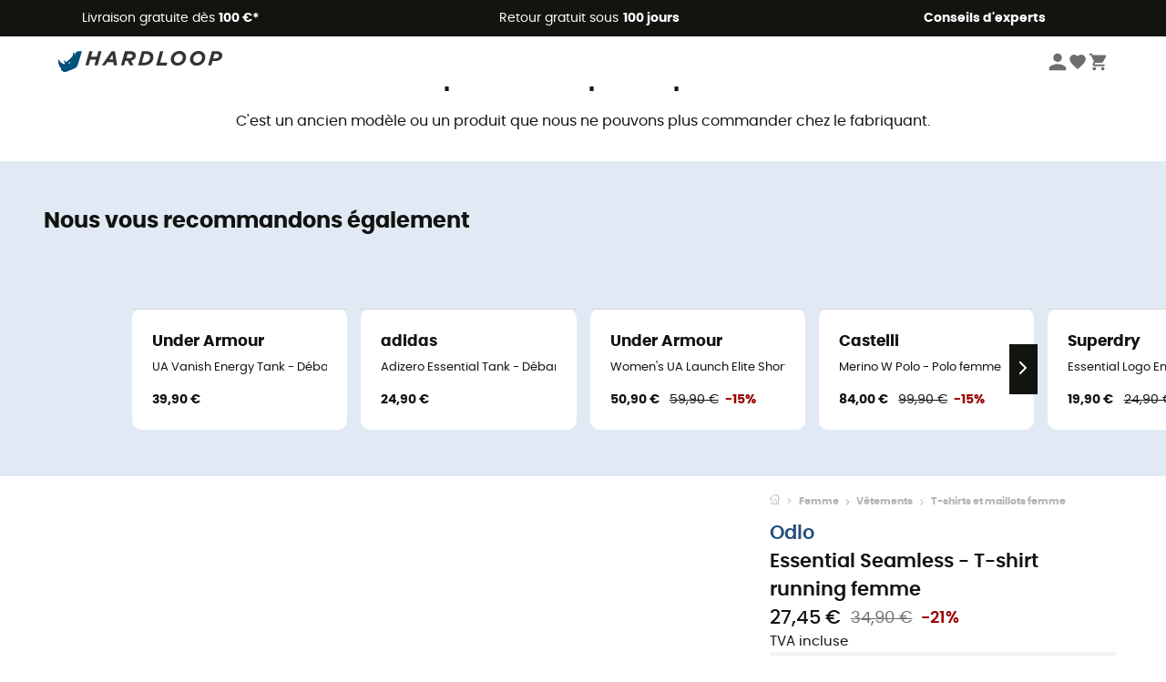

--- FILE ---
content_type: text/html; charset=utf-8
request_url: https://www.hardloop.fr/produit/36292-odlo-essential-seamless-t-shirt-running-femme
body_size: 75647
content:
<!DOCTYPE html><html lang="fr"><head><meta charSet="utf-8"/><meta name="viewport" content="width=device-width"/><link href="https://assets.calendly.com/assets/external/widget.css" rel="stylesheet"/><link rel="stylesheet" href="https://cdn.jsdelivr.net/npm/@alma/widgets@3.x.x/dist/widgets.min.css"/><title>Odlo Essential Seamless - T-shirt running femme | Hardloop</title><link id="linkCanonical" rel="canonical" href="https://www.hardloop.fr/produit/36292-odlo-essential-seamless-t-shirt-running-femme"/><meta name="description" lang="fr" content="Odlo Essential Seamless - T-shirt running femme ✓ Commandez votre équipement Odlo sur Hardloop ✓ Livraison &amp; retour gratuits ✓ Conseils d&#x27;expert"/><meta name="title" lang="fr" content="Odlo Essential Seamless - T-shirt running femme | Hardloop"/><meta property="og:type" content="website"/><meta property="og:url" content="https://www.hardloop.fr/produit/36292-odlo-essential-seamless-t-shirt-running-femme"/><meta property="og:image" content="https://images.hardloop.fr/331723-large_default/odlo-essential-seamless-t-shirt-running-femme.jpg"/><meta property="og:title" content="Odlo Essential Seamless - T-shirt running femme | Hardloop"/><meta property="og:description" content="Odlo Essential Seamless - T-shirt running femme ✓ Commandez votre équipement Odlo sur Hardloop ✓ Livraison &amp; retour gratuits ✓ Conseils d&#x27;expert"/><meta name="twitter:card" content="product"/><meta name="twitter:site" content="@Hardloop"/><meta name="twitter:creator" content="@Hardloop"/><meta name="twitter:title" content="Odlo Essential Seamless - T-shirt running femme | Hardloop"/><meta name="twitter:description" content="Odlo Essential Seamless - T-shirt running femme ✓ Commandez votre équipement Odlo sur Hardloop ✓ Livraison &amp; retour gratuits ✓ Conseils d&#x27;expert"/><meta name="twitter:image" content="https://images.hardloop.fr/331723-large_default/odlo-essential-seamless-t-shirt-running-femme.jpg"/><meta name="twitter:data1" content="Blue Wing Teal Melange"/><meta name="twitter:label1" content="Couleur"/><meta name="twitter:data2" content="27,45 €"/><meta name="twitter:label2" content="Montant"/><meta name="robots" id="robotsIndexFollow" content="index, follow"/><link rel="alternate" hrefLang="fr-fr" href="https://www.hardloop.fr/produit/36292-odlo-essential-seamless-t-shirt-running-femme"/><link rel="alternate" hrefLang="en-gb" href="https://www.hardloop.co.uk/product/36292-odlo-essential-seamless-running-t-shirt-womens"/><link rel="alternate" hrefLang="de-de" href="https://www.hardloop.de/artikel/36292-odlo-essential-seamless-running-t-shirt-damen"/><link rel="alternate" hrefLang="es" href="https://www.hardloop.es/producto/36292-odlo-essential-seamless-camiseta-running-mujer"/><link rel="alternate" hrefLang="it-it" href="https://www.hardloop.it/prodotto/36292-odlo-essential-seamless-t-shirt-running-donna"/><link rel="alternate" hrefLang="de-ch" href="https://www.hardloop.ch/artikel/36292-odlo-essential-seamless-running-t-shirt-damen"/><link rel="alternate" hrefLang="fr-ch" href="https://fr.hardloop.ch/produit/36292-odlo-essential-seamless-t-shirt-running-femme"/><link rel="alternate" hrefLang="it-ch" href="https://it.hardloop.ch/prodotto/36292-odlo-essential-seamless-t-shirt-running-donna"/><link rel="alternate" hrefLang="en-de" href="https://en.hardloop.de/product/36292-odlo-essential-seamless-running-t-shirt-womens"/><link rel="alternate" hrefLang="en-ch" href="https://en.hardloop.ch/product/36292-odlo-essential-seamless-running-t-shirt-womens"/><link rel="alternate" hrefLang="nl-nl" href="https://nl.hardloop.com/product/36292-odlo-essential-seamless-running-t-shirt-dames"/><link rel="alternate" hrefLang="da" href="https://www.hardloop.dk/produkt/36292-odlo-essential-seamless-running-t-shirt-damer"/><link rel="alternate" hrefLang="sv" href="https://www.hardloop.se/produkt/36292-odlo-essential-seamless-running-t-shirt-dam"/><link rel="alternate" hrefLang="fi" href="https://www.hardloop.fi/tuotteen/36292-odlo-essential-seamless-running-t-shirt-naiset"/><link rel="alternate" hrefLang="de-at" href="https://www.hardloop.at/artikel/36292-odlo-essential-seamless-running-t-shirt-damen"/><link rel="alternate" hrefLang="cs" href="https://www.hardloop.cz/produkt/36292-odlo-t-damske-triko"/><link rel="alternate" hrefLang="pl" href="https://www.hardloop.pl/oferta/36292-odlo-essential-seamless-ss-t-shirt-damski"/><link rel="alternate" hrefLang="pt-pt" href="https://www.hardloop.pt/produto/36292-odlo-essential-seamless-running-t-shirt-womens"/><link href="https://assets.calendly.com/assets/external/widget.css" rel="stylesheet"/><link href="https://assets.calendly.com/assets/external/widget.css" rel="stylesheet"/><meta name="next-head-count" content="44"/><meta property="fb:app_id" content="1553710858204972"/><meta name="google-signin-client_id" content="998540704-r4br47s553dst4cj60b01sm5j8q9nmd5.apps.googleusercontent.com"/><meta name="p:domain_verify" content="9d2f6b46402a1c940039349ce4746c46"/><link rel="manifest" href="/manifest.json"/><link href="https://fonts.googleapis.com" rel="preconnect"/><link href="https://apis.google.com" rel="preconnect"/><link href="https://www.google.com" rel="dns-prefetch"/><link type="image/png" rel="shortcut icon" sizes="32x32" href="https://img.hardloop.com/image/upload/w_32,f_auto,q_auto/v1626081886/front-media/favicon/favicon-32x32.png"/><link type="image/png" rel="shortcut icon" sizes="16x16" href="https://img.hardloop.com/image/upload/w_16,f_auto,q_auto/v1626081886/front-media/favicon/favicon-16x16.png"/><link rel="apple-touch-icon" sizes="32x32" href="https://img.hardloop.com/image/upload/w_32,f_auto,q_auto/v1626081886/front-media/favicon/favicon-32x32.png"/><meta name="theme-color" content="#0D426C"/><link rel="preload" href="/_next/static/css/d978ee1ccc0a0a7b.css" as="style"/><link rel="stylesheet" href="/_next/static/css/d978ee1ccc0a0a7b.css" data-n-g=""/><link rel="preload" href="/_next/static/css/ef46db3751d8e999.css" as="style"/><link rel="stylesheet" href="/_next/static/css/ef46db3751d8e999.css" data-n-p=""/><link rel="preload" href="/_next/static/css/9d85760df0d562a6.css" as="style"/><link rel="stylesheet" href="/_next/static/css/9d85760df0d562a6.css" data-n-p=""/><noscript data-n-css=""></noscript><script defer="" nomodule="" src="/_next/static/chunks/polyfills-c67a75d1b6f99dc8.js"></script><script src="/_next/static/chunks/webpack-965bee966489b28b.js" defer=""></script><script src="/_next/static/chunks/framework-efd9b06bc990f6e4.js" defer=""></script><script src="/_next/static/chunks/main-24d1f2232d514e76.js" defer=""></script><script src="/_next/static/chunks/pages/_app-61f5b35cf237b7ec.js" defer=""></script><script src="/_next/static/chunks/fec483df-8e73b009e2f3e42a.js" defer=""></script><script src="/_next/static/chunks/3154-c35df1e6dab5dd1e.js" defer=""></script><script src="/_next/static/chunks/4669-844f34c59f689e4a.js" defer=""></script><script src="/_next/static/chunks/8045-af0534d018c977b9.js" defer=""></script><script src="/_next/static/chunks/pages/produit/%5Bslug%5D-714646688f300fe9.js" defer=""></script><script src="/_next/static/f4258393013696a5630482a79c4cca43ae52944c/_buildManifest.js" defer=""></script><script src="/_next/static/f4258393013696a5630482a79c4cca43ae52944c/_ssgManifest.js" defer=""></script><style id="jss-server-side"></style></head><body><a class="skip-link" href="#app" aria-label="skip-link"></a><div id="form"></div><div id="__next"><div style="opacity:0;transition:opacity 200ms linear" pointer-events="none"><div style="background:white;height:2px;left:0;margin-left:-100%;position:fixed;top:0;transition:margin-left 200ms linear;width:100%;z-index:1031"></div></div><header class="header_header__3RG80"><div class="infoBar_infoBar__WNpzH "><div class="infoBar_promise__pKjvr infoBar_left__yDdK4"><span title="Livraison gratuite dès **100 €***"><span>Livraison gratuite dès <strong>100 €*</strong></span></span></div><div class="infoBar_promise__pKjvr infoBar_center__FSpKg"><span title="Retour gratuit sous **100 jours**"><span>Retour gratuit sous <strong>100 jours</strong></span></span></div><div class="infoBar_promise__pKjvr infoBar_right__J6J6s"><span title="**Conseils d&#x27;experts**"><strong>Conseils d&#x27;experts</strong></span><div class="infoBar_dropdown__86PxS" style="display:none"><div class="infoBar_link__aF9k1"><div><svg viewBox="0 0 20 20" width="25"><path d="M9.67,9H9.1a1.53,1.53,0,0,0-1.52,1.52.38.38,0,1,0,.75,0,.78.78,0,0,1,.77-.77h.57a.77.77,0,0,1,0,1.54H9.1a.38.38,0,1,0,0,.75h.57a.77.77,0,1,1,0,1.53H9.1a.77.77,0,0,1-.77-.76.38.38,0,1,0-.75,0A1.52,1.52,0,0,0,9.1,14.28h.57a1.52,1.52,0,0,0,1-2.66,1.48,1.48,0,0,0,.52-1.14A1.53,1.53,0,0,0,9.67,9Z"></path><path d="M17.1,4.4H15.76V3.06a.38.38,0,1,0-.75,0V4.4H7.19V3.06a.38.38,0,1,0-.75,0V4.4H5.1a.94.94,0,0,0-.94.94V15.62a1,1,0,0,0,.94,1h12a1,1,0,0,0,.94-1V5.34A.94.94,0,0,0,17.1,4.4Zm-12,.75H6.44v.76a.38.38,0,1,0,.75,0V5.15H15v.76a.38.38,0,1,0,.75,0V5.15H17.1a.19.19,0,0,1,.19.19V7.25H4.91V5.34A.18.18,0,0,1,5.1,5.15Zm12,10.67H5.1a.19.19,0,0,1-.19-.2V8H17.29v7.62A.2.2,0,0,1,17.1,15.82Z"></path><path d="M13.81,9a.41.41,0,0,0-.41.08l-1.14,1.15a.37.37,0,0,0,.53.53l.5-.5v3.66a.37.37,0,0,0,.38.37.36.36,0,0,0,.37-.37V9.34A.38.38,0,0,0,13.81,9Z"></path></svg></div><div><div class="infoBar_calendly__9AIkn">Prendre rendez-vous</div></div></div><div class="infoBar_link__aF9k1"><div><svg viewBox="0 0 20 20" width="25"><path d="M18.21,6v0h0a.4.4,0,0,0-.12-.16l0,0a.42.42,0,0,0-.19-.06H7.05a.43.43,0,0,0-.2.06l0,0a.28.28,0,0,0-.12.16h0V6a.43.43,0,0,0,0,.11V13A1.36,1.36,0,0,0,8,14.31h8.84A1.36,1.36,0,0,0,18.23,13V6.07A.43.43,0,0,0,18.21,6Zm-1.39.48-4,3.33a.62.62,0,0,1-.7,0l-4-3.34Zm.05,7.12H8A.61.61,0,0,1,7.42,13V6.87l4.23,3.51a1.37,1.37,0,0,0,.79.25,1.42,1.42,0,0,0,.83-.27l4.21-3.49V13A.61.61,0,0,1,16.87,13.56Z"></path><path d="M5.49,7.53H.91a.37.37,0,0,0-.37.37.38.38,0,0,0,.37.38H5.49a.38.38,0,0,0,.37-.38A.37.37,0,0,0,5.49,7.53Z"></path><path d="M5.49,9.28H2.66a.38.38,0,0,0-.37.38.37.37,0,0,0,.37.37H5.49a.37.37,0,0,0,.37-.37A.38.38,0,0,0,5.49,9.28Z"></path><path d="M5.49,11H4.07a.38.38,0,0,0-.37.38.37.37,0,0,0,.37.37H5.49a.37.37,0,0,0,.37-.37A.38.38,0,0,0,5.49,11Z"></path></svg></div><a href="https://faq.hardloop.com/hc/fr/requests/new">Contactez-nous</a></div><div class="infoBar_link__aF9k1"><div><svg viewBox="0 0 20 20" width="25"><path d="M10,12.87a.38.38,0,0,1-.38-.38,2.7,2.7,0,0,1,1.51-2.73,1.7,1.7,0,0,0,1-1.8A2,2,0,0,0,10,6.17a2.15,2.15,0,0,0-2.2,2,.38.38,0,1,1-.75,0,2.89,2.89,0,0,1,3-2.79A2.79,2.79,0,0,1,12.93,8a2.45,2.45,0,0,1-1.41,2.45,2,2,0,0,0-1.15,2.08A.38.38,0,0,1,10,12.87Z"></path><circle cx="9.99" cy="14" r="0.6"></circle><path d="M10,19.05a9.05,9.05,0,1,1,9.05-9A9.06,9.06,0,0,1,10,19.05ZM10,1.7A8.3,8.3,0,1,0,18.3,10,8.31,8.31,0,0,0,10,1.7Z"></path></svg></div><a href="https://faq.hardloop.com/hc/fr">FAQ</a></div><div class="infoBar_link__aF9k1"><div><svg viewBox="0 0 20 20" width="25"><path d="M14.42,2.83H8.8A1.38,1.38,0,0,0,7.43,4.2V16.76a1.41,1.41,0,0,0,1.41,1.41h5.58a1.37,1.37,0,0,0,1.37-1.37V4.2A1.37,1.37,0,0,0,14.42,2.83ZM8.18,5.48H15v9.4H8.18Zm0-1.28a.62.62,0,0,1,.62-.62h5.62A.62.62,0,0,1,15,4.2v.53H8.18ZM15,16.8a.62.62,0,0,1-.62.62H8.84a.67.67,0,0,1-.66-.66V15.63H15Z"></path><circle cx="11.61" cy="16.52" r="0.58"></circle><path d="M16.69,3.43a.36.36,0,0,1-.33-.19.37.37,0,0,1,.14-.51l2.4-1.32a.38.38,0,0,1,.37.66l-2.4,1.32A.39.39,0,0,1,16.69,3.43Z"></path><path d="M17.11,4.53a.38.38,0,0,1-.37-.32.37.37,0,0,1,.31-.42l2-.3a.38.38,0,0,1,.43.31.38.38,0,0,1-.32.43l-2,.3Z"></path><path d="M15.79,2.47a.35.35,0,0,1-.25-.1.37.37,0,0,1,0-.53l.66-.71a.38.38,0,0,1,.53,0,.37.37,0,0,1,0,.53l-.66.71A.36.36,0,0,1,15.79,2.47Z"></path></svg></div><span class="infoBar_phoneLink__8j_SZ">04 85 21 31 82</span></div></div></div></div><div class="menuTop_menuTop__UJSWg   "><a href="https://www.hardloop.fr/"><img src="https://img.hardloop.com/image/upload/v1696315049/Strapi/logo_fond_transparent_sans_debord_1_094eb0a716.svg" alt="Hardloop logo" width="180" height="24" class="menuTop_logo__bgvKo"/></a><div class="menuTop_account__qcCVi"><div class="user_user__ZvVk2"><div class="user_userNotConnected__Jrt_j"><svg viewBox="0 0 25 25" width="22" aria-hidden="true"><path d="M12.5,12.5A5.33,5.33,0,1,0,7.17,7.17,5.33,5.33,0,0,0,12.5,12.5Zm0,2.66C8.94,15.16,1.85,17,1.85,20.49v2.66h21.3V20.49C23.15,17,16.06,15.16,12.5,15.16Z"></path></svg><span>Me connecter</span></div><nav class="user_navNotConnected__RyZSF "><div>Accès</div><button>Me connecter</button><button>Mot de passe oublié</button></nav></div><span class="menuTop_accountIcons__2y9w3" title="Votre liste de souhaits"><svg viewBox="0 0 25 25" width="22" aria-hidden="true"><path d="M12.5,21.6l-1.44-1.31C6,15.66,2.58,12.6,2.58,8.85A5.4,5.4,0,0,1,8,3.4,5.94,5.94,0,0,1,12.5,5.47,5.94,5.94,0,0,1,17,3.4a5.4,5.4,0,0,1,5.46,5.45c0,3.75-3.37,6.81-8.48,11.45Z"></path></svg></span><span class="menuTop_accountIcons__2y9w3 " title="Mon panier"><svg viewBox="0 0 25 25" width="22" aria-hidden="true"><path d="M8.24,18.89A2.13,2.13,0,1,0,10.37,21,2.13,2.13,0,0,0,8.24,18.89Zm-6.39-17V4H4l3.83,8.08L6.38,14.67a2,2,0,0,0-.27,1,2.14,2.14,0,0,0,2.13,2.13H21V15.7H8.69a.27.27,0,0,1-.27-.27l0-.13,1-1.73h7.94a2.11,2.11,0,0,0,1.86-1.1L23,5.55A1,1,0,0,0,23.15,5,1.07,1.07,0,0,0,22.09,4H6.33l-1-2.13Zm17,17A2.13,2.13,0,1,0,21,21,2.13,2.13,0,0,0,18.89,18.89Z"></path></svg></span></div><div id="doof-results" class="doofinderResults_doofinderResults__xH8iF "><div class=""></div></div></div><div class="menuBottomMobile_level2Mobile__Y9DpG "><button type="button" class="menuBottomMobile_burger__Lzmmi" aria-label="Menu"><svg viewBox="0 0 28 28" width="25" aria-hidden="true"><path d="M3.5,21h21v-2.3h-21V21z M3.5,15.2h21v-2.3h-21V15.2z M3.5,7v2.3h21V7H3.5z"></path></svg></button><div class="menuDrawer_mobileNavDrawer__KrQWY "><div class="menuDrawer_navHeader__3SMIV"><div class="menuDrawer_dumyBack__9nP_2"></div><div></div><button type="button" aria-label="Fermer le menu"><svg viewBox="0 0 20 20" width="20" aria-hidden="true"><path d="M11.41,10,15.5,5.91A1,1,0,0,0,14.09,4.5L10,8.59,5.91,4.5A1,1,0,0,0,4.5,5.91L8.59,10,4.5,14.09a1,1,0,0,0,0,1.41,1,1,0,0,0,.71.29,1,1,0,0,0,.7-.29L10,11.41l4.09,4.09a1,1,0,0,0,.7.29,1,1,0,0,0,.71-.29,1,1,0,0,0,0-1.41Z"></path></svg></button></div><nav><button class="menuBottomMobile_subMenuBtn__xzEwd"><span>Vêtements<img alt="" width="20" aria-hidden="true"/></span><svg viewBox="0 0 20 20" width="20" aria-hidden="true" aria-label=""><path d="M7.66,16.8l6.09-6.09a1,1,0,0,0,0-1.42L7.66,3.2a1,1,0,0,0-1.41,0,1,1,0,0,0,0,1.41L11.63,10,6.25,15.39a1,1,0,0,0,0,1.41A1,1,0,0,0,7.66,16.8Z"></path></svg></button><button class="menuBottomMobile_subMenuBtn__xzEwd"><span>Chaussures<img alt="" width="20" aria-hidden="true"/></span><svg viewBox="0 0 20 20" width="20" aria-hidden="true" aria-label=""><path d="M7.66,16.8l6.09-6.09a1,1,0,0,0,0-1.42L7.66,3.2a1,1,0,0,0-1.41,0,1,1,0,0,0,0,1.41L11.63,10,6.25,15.39a1,1,0,0,0,0,1.41A1,1,0,0,0,7.66,16.8Z"></path></svg></button><button class="menuBottomMobile_subMenuBtn__xzEwd"><span>Randonnée<img alt="" width="20" aria-hidden="true"/></span><svg viewBox="0 0 20 20" width="20" aria-hidden="true" aria-label=""><path d="M7.66,16.8l6.09-6.09a1,1,0,0,0,0-1.42L7.66,3.2a1,1,0,0,0-1.41,0,1,1,0,0,0,0,1.41L11.63,10,6.25,15.39a1,1,0,0,0,0,1.41A1,1,0,0,0,7.66,16.8Z"></path></svg></button><button class="menuBottomMobile_subMenuBtn__xzEwd"><span>Trail-Running<img alt="" width="20" aria-hidden="true"/></span><svg viewBox="0 0 20 20" width="20" aria-hidden="true" aria-label=""><path d="M7.66,16.8l6.09-6.09a1,1,0,0,0,0-1.42L7.66,3.2a1,1,0,0,0-1.41,0,1,1,0,0,0,0,1.41L11.63,10,6.25,15.39a1,1,0,0,0,0,1.41A1,1,0,0,0,7.66,16.8Z"></path></svg></button><button class="menuBottomMobile_subMenuBtn__xzEwd"><span>Escalade<img alt="" width="20" aria-hidden="true"/></span><svg viewBox="0 0 20 20" width="20" aria-hidden="true" aria-label=""><path d="M7.66,16.8l6.09-6.09a1,1,0,0,0,0-1.42L7.66,3.2a1,1,0,0,0-1.41,0,1,1,0,0,0,0,1.41L11.63,10,6.25,15.39a1,1,0,0,0,0,1.41A1,1,0,0,0,7.66,16.8Z"></path></svg></button><button class="menuBottomMobile_subMenuBtn__xzEwd"><span>Vélo<img alt="" width="20" aria-hidden="true"/></span><svg viewBox="0 0 20 20" width="20" aria-hidden="true" aria-label=""><path d="M7.66,16.8l6.09-6.09a1,1,0,0,0,0-1.42L7.66,3.2a1,1,0,0,0-1.41,0,1,1,0,0,0,0,1.41L11.63,10,6.25,15.39a1,1,0,0,0,0,1.41A1,1,0,0,0,7.66,16.8Z"></path></svg></button><button class="menuBottomMobile_subMenuBtn__xzEwd"><span>Hiver<img alt="" width="20" aria-hidden="true"/></span><svg viewBox="0 0 20 20" width="20" aria-hidden="true" aria-label=""><path d="M7.66,16.8l6.09-6.09a1,1,0,0,0,0-1.42L7.66,3.2a1,1,0,0,0-1.41,0,1,1,0,0,0,0,1.41L11.63,10,6.25,15.39a1,1,0,0,0,0,1.41A1,1,0,0,0,7.66,16.8Z"></path></svg></button><button class="menuBottomMobile_subMenuBtn__xzEwd"><span>Activités<img alt="" width="20" aria-hidden="true"/></span><svg viewBox="0 0 20 20" width="20" aria-hidden="true" aria-label=""><path d="M7.66,16.8l6.09-6.09a1,1,0,0,0,0-1.42L7.66,3.2a1,1,0,0,0-1.41,0,1,1,0,0,0,0,1.41L11.63,10,6.25,15.39a1,1,0,0,0,0,1.41A1,1,0,0,0,7.66,16.8Z"></path></svg></button><button class="menuBottomMobile_subMenuBtn__xzEwd" style="color:#298415"><span>Seconde main<img alt="" src="https://img.hardloop.com/image/upload/v1679329434/Strapi/https_img_hardloop_com_image_upload_v1625236629_hardgreen_gxwwto_6e1e745e41_6898198744.svg" width="20" aria-hidden="true"/></span><svg viewBox="0 0 20 20" width="20" aria-hidden="true" aria-label=""><path d="M7.66,16.8l6.09-6.09a1,1,0,0,0,0-1.42L7.66,3.2a1,1,0,0,0-1.41,0,1,1,0,0,0,0,1.41L11.63,10,6.25,15.39a1,1,0,0,0,0,1.41A1,1,0,0,0,7.66,16.8Z"></path></svg></button><button class="menuBottomMobile_subMenuBtn__xzEwd"><span>Marques<img alt="" width="20" aria-hidden="true"/></span><svg viewBox="0 0 20 20" width="20" aria-hidden="true" aria-label=""><path d="M7.66,16.8l6.09-6.09a1,1,0,0,0,0-1.42L7.66,3.2a1,1,0,0,0-1.41,0,1,1,0,0,0,0,1.41L11.63,10,6.25,15.39a1,1,0,0,0,0,1.41A1,1,0,0,0,7.66,16.8Z"></path></svg></button><button class="menuBottomMobile_subMenuBtn__xzEwd" style="color:#9a0404"><span>Soldes<img alt="" width="20" aria-hidden="true"/></span><svg viewBox="0 0 20 20" width="20" aria-hidden="true" aria-label=""><path d="M7.66,16.8l6.09-6.09a1,1,0,0,0,0-1.42L7.66,3.2a1,1,0,0,0-1.41,0,1,1,0,0,0,0,1.41L11.63,10,6.25,15.39a1,1,0,0,0,0,1.41A1,1,0,0,0,7.66,16.8Z"></path></svg></button><button class="menuBottomMobile_subMenuBtn__xzEwd"><span>Magazine<img alt="" width="20" aria-hidden="true"/></span><svg viewBox="0 0 20 20" width="20" aria-hidden="true" aria-label=""><path d="M7.66,16.8l6.09-6.09a1,1,0,0,0,0-1.42L7.66,3.2a1,1,0,0,0-1.41,0,1,1,0,0,0,0,1.41L11.63,10,6.25,15.39a1,1,0,0,0,0,1.41A1,1,0,0,0,7.66,16.8Z"></path></svg></button><button class="menuBottomMobile_subMenuBtn__xzEwd"><span>Conseils d&#x27;experts</span><svg viewBox="0 0 20 20" width="20" aria-hidden="true" aria-label=""><path d="M7.66,16.8l6.09-6.09a1,1,0,0,0,0-1.42L7.66,3.2a1,1,0,0,0-1.41,0,1,1,0,0,0,0,1.41L11.63,10,6.25,15.39a1,1,0,0,0,0,1.41A1,1,0,0,0,7.66,16.8Z"></path></svg></button></nav></div><div class="menuDrawer_mobileNavDrawer__KrQWY "><div class="menuDrawer_navHeader__3SMIV"><button type="button" aria-label="Retour au niveau précédent"><svg viewBox="0 0 20 20" width="20" aria-hidden="true" aria-label=""><path d="M7.62,3.28l-6,6a1.06,1.06,0,0,0-.22.33,1,1,0,0,0,0,.76,1.06,1.06,0,0,0,.22.33l6,6A1,1,0,0,0,9,15.31L4.73,11h13a1,1,0,0,0,0-2H4.73L9,4.69A1,1,0,0,0,7.62,3.28Z"></path></svg></button><div></div><button type="button" aria-label="Fermer le menu"><svg viewBox="0 0 20 20" width="20" aria-hidden="true"><path d="M11.41,10,15.5,5.91A1,1,0,0,0,14.09,4.5L10,8.59,5.91,4.5A1,1,0,0,0,4.5,5.91L8.59,10,4.5,14.09a1,1,0,0,0,0,1.41,1,1,0,0,0,.71.29,1,1,0,0,0,.7-.29L10,11.41l4.09,4.09a1,1,0,0,0,.7.29,1,1,0,0,0,.71-.29,1,1,0,0,0,0-1.41Z"></path></svg></button></div><nav></nav></div><div class="menuDrawer_mobileNavDrawer__KrQWY "><div class="menuDrawer_navHeader__3SMIV"><button type="button" aria-label="Retour au niveau précédent"><svg viewBox="0 0 20 20" width="20" aria-hidden="true" aria-label=""><path d="M7.62,3.28l-6,6a1.06,1.06,0,0,0-.22.33,1,1,0,0,0,0,.76,1.06,1.06,0,0,0,.22.33l6,6A1,1,0,0,0,9,15.31L4.73,11h13a1,1,0,0,0,0-2H4.73L9,4.69A1,1,0,0,0,7.62,3.28Z"></path></svg></button><div></div><button type="button" aria-label="Fermer le menu"><svg viewBox="0 0 20 20" width="20" aria-hidden="true"><path d="M11.41,10,15.5,5.91A1,1,0,0,0,14.09,4.5L10,8.59,5.91,4.5A1,1,0,0,0,4.5,5.91L8.59,10,4.5,14.09a1,1,0,0,0,0,1.41,1,1,0,0,0,.71.29,1,1,0,0,0,.7-.29L10,11.41l4.09,4.09a1,1,0,0,0,.7.29,1,1,0,0,0,.71-.29,1,1,0,0,0,0-1.41Z"></path></svg></button></div><nav></nav></div><div class="menuBottomMobile_backgroundMobile__vNo1b "></div></div></header><div class="header_background__SDaDS "></div><div class="layout_mainContainer__usyQU" style="--padding:undefinedpx"><div class="layout_offers__xhlup"><div><p><a href="https://www.hardloop.fr/produits/6262-5-pourcent-2-produits-achetes">Soldes d'hiver ❄️ -5 % EXTRA dès 2 produits avec le code Snow5 !</a></p></div></div><div><div class="productShow_noProductContainer__8OtAC"><div><span>Ce produit n&#x27;est plus disponible</span><p>C&#x27;est un ancien modèle ou un produit que nous ne pouvons plus commander chez le fabriquant.</p></div><section class="slider_sliderContainer__Vy9s2  " style="background-color:#E1E9F5"><div class="slider_homeTitle__ghMkh"><h2>Nous vous recommandons également</h2><div class="slider_homeSubtitle__krChG"> </div></div><div class="slider_itemsOuter__Bp4TP"><div class="slider_itemsMiddle__yVtNN"><div class="slider_itemsInner__PxrcC" style="transform:translateX(0%)"><a class="productCard_itemCard__Jdruu " title="Under Armour - UA Vanish Energy Tank - Débardeur femme" href="https://www.hardloop.fr/produit/75665-under-armour-ua-vanish-energy-tank-debardeur-femme"><div class="productCard_photoContainer__3R1SN"><div class="lazyload-wrapper "><div class="lazyload-placeholder"></div></div></div><div class="productCard_content__ppVXr"><span class="productCard_brand__7C1uP">Under Armour</span><div class="productCard_name__7uHde"><span>UA Vanish Energy Tank - Débardeur femme<!-- --> </span></div><div class="productCard_priceReduction__TIkgX"><span class="productCard_price__2T4WA">39,90 €</span></div></div></a><a class="productCard_itemCard__Jdruu " title="adidas - Adizero Essential Tank - Débardeur femme" href="https://www.hardloop.fr/produit/61908-adidas-adizero-essential-tank-debardeur-homme"><div class="productCard_photoContainer__3R1SN"><div class="lazyload-wrapper "><div class="lazyload-placeholder"></div></div><span class="productCard_eco__RVpXG">Eco-conçu</span></div><div class="productCard_content__ppVXr"><span class="productCard_brand__7C1uP">adidas</span><div class="productCard_name__7uHde"><span>Adizero Essential Tank - Débardeur femme<!-- --> </span></div><div class="productCard_priceReduction__TIkgX"><span class="productCard_price__2T4WA">24,90 €</span></div></div></a><a class="productCard_itemCard__Jdruu " title="Under Armour - Women&#x27;s UA Launch Elite Short Sleeve - T-shirt femme" href="https://www.hardloop.fr/produit/75679-under-armour-womens-ua-launch-elite-short-sleeve-t-shirt-femme"><div class="productCard_photoContainer__3R1SN"><div class="lazyload-wrapper "><div class="lazyload-placeholder"></div></div></div><div class="productCard_content__ppVXr"><span class="productCard_brand__7C1uP">Under Armour</span><div class="productCard_name__7uHde"><span>Women&#x27;s UA Launch Elite Short Sleeve - T-shirt femme<!-- --> </span></div><div class="productCard_priceReduction__TIkgX"><span class="productCard_newPrice__oV6mH">50,90 €</span><div><span class="productCard_oldPrice__1wNHl">59,90 €</span><span class="productCard_reduction__rmk2K">-15%</span></div></div></div></a><a class="productCard_itemCard__Jdruu " title="Castelli - Merino W Polo - Polo femme" href="https://www.hardloop.fr/produit/74160-castelli-merino-w-polo-polo-femme"><div class="productCard_photoContainer__3R1SN"><div class="lazyload-wrapper "><div class="lazyload-placeholder"></div></div></div><div class="productCard_content__ppVXr"><span class="productCard_brand__7C1uP">Castelli</span><div class="productCard_name__7uHde"><span>Merino W Polo - Polo femme<!-- --> </span></div><div class="productCard_priceReduction__TIkgX"><span class="productCard_newPrice__oV6mH">84,00 €</span><div><span class="productCard_oldPrice__1wNHl">99,90 €</span><span class="productCard_reduction__rmk2K">-15%</span></div></div></div></a><a class="productCard_itemCard__Jdruu " title="Superdry - Essential Logo Emb Tee - T-shirt femme" href="https://www.hardloop.fr/produit/97973-superdry-essential-logo-emb-tee-t-shirt-femme"><div class="productCard_photoContainer__3R1SN"><div class="lazyload-wrapper "><div class="lazyload-placeholder"></div></div></div><div class="productCard_content__ppVXr"><span class="productCard_brand__7C1uP">Superdry</span><div class="productCard_name__7uHde"><span>Essential Logo Emb Tee - T-shirt femme<!-- --> </span></div><div class="productCard_priceReduction__TIkgX"><span class="productCard_newPrice__oV6mH">19,90 €</span><div><span class="productCard_oldPrice__1wNHl">24,90 €</span><span class="productCard_reduction__rmk2K">-20%</span></div></div></div></a><a class="productCard_itemCard__Jdruu " title="Scott - RC Run SS - T-shirt femme" href="https://www.hardloop.fr/produit/77318-scott-rc-run-ss-t-shirt-femme"><div class="productCard_photoContainer__3R1SN"><div class="lazyload-wrapper "><div class="lazyload-placeholder"></div></div></div><div class="productCard_content__ppVXr"><span class="productCard_brand__7C1uP">Scott</span><div class="productCard_name__7uHde"><span>RC Run SS - T-shirt femme<!-- --> </span></div><div class="productCard_priceReduction__TIkgX"><span class="productCard_newPrice__oV6mH">48,90 €</span><div><span class="productCard_oldPrice__1wNHl">69,90 €</span><span class="productCard_reduction__rmk2K">-30%</span></div></div></div></a><a class="productCard_itemCard__Jdruu " title="Under Armour - UA Tech™ - T-shirt femme" href="https://www.hardloop.fr/produit/75677-under-armour-ua-techtm-t-shirt-femme"><div class="productCard_photoContainer__3R1SN"><div class="lazyload-wrapper "><div class="lazyload-placeholder"></div></div></div><div class="productCard_content__ppVXr"><span class="productCard_brand__7C1uP">Under Armour</span><div class="productCard_name__7uHde"><span>UA Tech™ - T-shirt femme<!-- --> </span></div><div class="productCard_priceReduction__TIkgX"><span class="productCard_newPrice__oV6mH">26,00 €</span><div><span class="productCard_oldPrice__1wNHl">29,90 €</span><span class="productCard_reduction__rmk2K">-13%</span></div></div></div></a><a class="productCard_itemCard__Jdruu " title="Ferrino - Denali T-Shirt - T-shirt femme" href="https://www.hardloop.fr/produit/78240-ferrino-denali-t-shirt-t-shirt-femme"><div class="productCard_photoContainer__3R1SN"><div class="lazyload-wrapper "><div class="lazyload-placeholder"></div></div></div><div class="productCard_content__ppVXr"><span class="productCard_brand__7C1uP">Ferrino</span><div class="productCard_name__7uHde"><span>Denali T-Shirt - T-shirt femme<!-- --> </span></div><div class="productCard_priceReduction__TIkgX"><span class="productCard_price__2T4WA">39,90 €</span></div></div></a><a class="productCard_itemCard__Jdruu " title="adidas - Adizero E Tee - T-shirt femme" href="https://www.hardloop.fr/produit/78802-adidas-adizero-e-tee-t-shirt-femme"><div class="productCard_photoContainer__3R1SN"><div class="lazyload-wrapper "><div class="lazyload-placeholder"></div></div></div><div class="productCard_content__ppVXr"><span class="productCard_brand__7C1uP">adidas</span><div class="productCard_name__7uHde"><span>Adizero E Tee - T-shirt femme<!-- --> </span></div><div class="productCard_priceReduction__TIkgX"><span class="productCard_price__2T4WA">29,90 €</span></div></div></a><a class="productCard_itemCard__Jdruu " title="Karpos - Cimonega T-Shrt - T-shirt en laine mérinos femme" href="https://www.hardloop.fr/produit/79911-karpos-cimonega-t-shrt-t-shirt-en-laine-merinos-femme"><div class="productCard_photoContainer__3R1SN"><div class="lazyload-wrapper "><div class="lazyload-placeholder"></div></div></div><div class="productCard_content__ppVXr"><span class="productCard_brand__7C1uP">Karpos</span><div class="productCard_name__7uHde"><span>Cimonega T-Shrt - T-shirt en laine mérinos femme<!-- --> </span></div><div class="productCard_priceReduction__TIkgX"><span class="productCard_price__2T4WA">64,90 €</span></div></div></a><a class="productCard_itemCard__Jdruu " title="Mizuno - Core Runbird Tee - T-shirt femme" href="https://www.hardloop.fr/produit/91646-mizuno-core-runbird-tee-t-shirt-femme"><div class="productCard_photoContainer__3R1SN"><div class="lazyload-wrapper "><div class="lazyload-placeholder"></div></div></div><div class="productCard_content__ppVXr"><span class="productCard_brand__7C1uP">Mizuno</span><div class="productCard_name__7uHde"><span>Core Runbird Tee - T-shirt femme<!-- --> </span></div><div class="productCard_priceReduction__TIkgX"><span class="productCard_price__2T4WA">31,90 €</span></div></div></a><a class="productCard_itemCard__Jdruu " title="Karpos - Verve Mesh T-Shirt - T-shirt femme" href="https://www.hardloop.fr/produit/79995-karpos-verve-mesh-t-shirt-t-shirt-femme"><div class="productCard_photoContainer__3R1SN"><div class="lazyload-wrapper "><div class="lazyload-placeholder"></div></div></div><div class="productCard_content__ppVXr"><span class="productCard_brand__7C1uP">Karpos</span><div class="productCard_name__7uHde"><span>Verve Mesh T-Shirt - T-shirt femme<!-- --> </span></div><div class="productCard_priceReduction__TIkgX"><span class="productCard_newPrice__oV6mH">41,00 €</span><div><span class="productCard_oldPrice__1wNHl">54,90 €</span><span class="productCard_reduction__rmk2K">-25%</span></div></div></div></a><a class="productCard_itemCard__Jdruu " title="Protest - Prtloua - T-shirt femme" href="https://www.hardloop.fr/produit/63938-protest-prtloua-t-shirt-femme"><div class="productCard_photoContainer__3R1SN"><div class="lazyload-wrapper "><div class="lazyload-placeholder"></div></div><span class="productCard_eco__RVpXG">Eco-conçu</span></div><div class="productCard_content__ppVXr"><span class="productCard_brand__7C1uP">Protest</span><div class="productCard_name__7uHde"><span>Prtloua - T-shirt femme<!-- --> </span></div><div class="productCard_priceReduction__TIkgX"><span class="productCard_newPrice__oV6mH">20,90 €</span><div><span class="productCard_oldPrice__1wNHl">34,90 €</span><span class="productCard_reduction__rmk2K">-40%</span></div></div></div></a><a class="productCard_itemCard__Jdruu " title="Montura - Join T-Shirt - T-shirt femme" href="https://www.hardloop.fr/produit/80756-montura-join-t-shirt-t-shirt-femme"><div class="productCard_photoContainer__3R1SN"><div class="lazyload-wrapper "><div class="lazyload-placeholder"></div></div></div><div class="productCard_content__ppVXr"><span class="productCard_brand__7C1uP">Montura</span><div class="productCard_name__7uHde"><span>Join T-Shirt - T-shirt femme<!-- --> </span></div><div class="productCard_priceReduction__TIkgX"><span class="productCard_price__2T4WA">54,90 €</span></div></div></a><a class="productCard_itemCard__Jdruu " title="Protest - Prtdaze - Débardeur femme" href="https://www.hardloop.fr/produit/63970-protest-prtdaze-debardeur-femme"><div class="productCard_photoContainer__3R1SN"><div class="lazyload-wrapper "><div class="lazyload-placeholder"></div></div><span class="productCard_eco__RVpXG">Eco-conçu</span></div><div class="productCard_content__ppVXr"><span class="productCard_brand__7C1uP">Protest</span><div class="productCard_name__7uHde"><span>Prtdaze - Débardeur femme<!-- --> </span></div><div class="productCard_priceReduction__TIkgX"><span class="productCard_newPrice__oV6mH">21,00 €</span><div><span class="productCard_oldPrice__1wNHl">34,90 €</span><span class="productCard_reduction__rmk2K">-39%</span></div></div></div></a></div><div class="slider_itemsNav__iNoC1"><button style="display:none"><svg viewBox="0 0 20 20" width="20" aria-hidden="true" aria-label=""><path d="m12.34,3.2l-6.09,6.1c-.39.39-.39,1.02,0,1.41l6.09,6.1c.39.39,1.02.39,1.41,0,.2-.2.29-.45.29-.71s-.1-.51-.29-.71l-5.39-5.39,5.39-5.39c.2-.2.29-.45.29-.71s-.1-.51-.29-.71c-.39-.39-1.02-.39-1.41,0Z"></path></svg></button><button class="slider_right__x61rk" style="display:block"><svg viewBox="0 0 20 20" width="20" aria-hidden="true" aria-label=""><path d="M7.66,16.8l6.09-6.09a1,1,0,0,0,0-1.42L7.66,3.2a1,1,0,0,0-1.41,0,1,1,0,0,0,0,1.41L11.63,10,6.25,15.39a1,1,0,0,0,0,1.41A1,1,0,0,0,7.66,16.8Z"></path></svg></button></div></div></div></section></div><div class="productShow_productTop__K6GXq container1200"><div class="productImages_imagesContainer__qwCTR  "><div><div class="productImages_sliderContainer__xeE_Y"><div class="productImages_thumbnails__CMfJV"><div class="productImages_thumbInner__WfAZ6"></div></div><div class="productImages_imagesOuter__ZnNCn"><div><style>
        #label, #div-label { background-color: #11140f;  }
        
            #div-label:before { border-right-color: #11140f }
            #div-label:after { border-right-color: #11140f }
      </style><div id="div-label" class="productImages_promo__MUZfx"><span id="label">-5% Extra - Soldes d&#x27;Hiver</span></div></div><div><style>
        #eco-conçu, #div-eco-conçu { background-color: #298415;  }
        
      </style><div id="div-eco-conçu" class="productImages_ecoButton__E1crU productImages_hasOtherLabels__zIZIG"><span id="eco-conçu">Eco-conçu</span></div></div><div class="productImages_imagesInner__qtqoT"></div></div></div></div></div><div class="productImages_zoomPopup__qzUsJ "></div><div class="productInfos_infosContainer__WJ2Ou"><ul class="breadcrumbs_breadcrumbs__T6NlD "><li><a href="https://www.hardloop.fr/"><svg viewBox="0 0 20 20" width="12" class="breadcrumbs_home__25tRc"><path d="M19.32,6.49,17.5,5.22V1.49A1.38,1.38,0,0,0,16.12.11H15.3a1.39,1.39,0,0,0-1.39,1.38V2.72L10,0,.68,6.48A1.38,1.38,0,0,0,.06,7.64V9.4H2.5v9.22A1.38,1.38,0,0,0,3.89,20H16.11a1.38,1.38,0,0,0,1.39-1.38V9.4h2.44V7.64A1.38,1.38,0,0,0,19.32,6.49ZM7.72,18.86V11.28A.25.25,0,0,1,8,11H12a.25.25,0,0,1,.24.25v7.58ZM18.81,8.26H16.36V18.62a.25.25,0,0,1-.25.24H13.42V11.28A1.38,1.38,0,0,0,12,9.89H8a1.38,1.38,0,0,0-1.38,1.39v7.58H3.89a.25.25,0,0,1-.25-.24V8.26H1.19V7.64a.26.26,0,0,1,.13-.21l8.68-6L15.05,4.9V1.49a.25.25,0,0,1,.25-.24h.82a.24.24,0,0,1,.24.24V5.82l2.31,1.61h0a.24.24,0,0,1,.12.2Z"></path></svg><svg viewBox="0 0 20 20" width="10"><path d="M7.66,16.8l6.09-6.09a1,1,0,0,0,0-1.42L7.66,3.2a1,1,0,0,0-1.41,0,1,1,0,0,0,0,1.41L11.63,10,6.25,15.39a1,1,0,0,0,0,1.41A1,1,0,0,0,7.66,16.8Z"></path></svg></a></li><li><a title="Femme" href="https://www.hardloop.fr/produits/517-vetements-et-equipement-plein-air-femme">Femme</a><svg viewBox="0 0 20 20" width="10"><path d="M7.66,16.8l6.09-6.09a1,1,0,0,0,0-1.42L7.66,3.2a1,1,0,0,0-1.41,0,1,1,0,0,0,0,1.41L11.63,10,6.25,15.39a1,1,0,0,0,0,1.41A1,1,0,0,0,7.66,16.8Z"></path></svg></li><li><a title="Vêtements" href="https://www.hardloop.fr/produits/518-vetements-randonnee-et-montagne-femme">Vêtements</a><svg viewBox="0 0 20 20" width="10"><path d="M7.66,16.8l6.09-6.09a1,1,0,0,0,0-1.42L7.66,3.2a1,1,0,0,0-1.41,0,1,1,0,0,0,0,1.41L11.63,10,6.25,15.39a1,1,0,0,0,0,1.41A1,1,0,0,0,7.66,16.8Z"></path></svg></li><li><a title="T-shirts et maillots femme" href="https://www.hardloop.fr/produits/525-tee-shirts-sport-femme">T-shirts et maillots femme</a></li></ul><h1 class="productInfos_productName__qs2zg"><a class="productInfos_manufacturer__jIf80" href="https://www.hardloop.fr/marques/1487-odlo">Odlo</a><span>Essential Seamless - T-shirt running femme</span></h1><a href="#bv-reviews"></a><div class="productInfos_priceContainer__AGvs7"><span class="productInfos_normalPrice__USOo4">27,45 €</span><div><span class="productInfos_oldPrice__FyrOw">34,90 €</span><span class="productInfos_reduction__vgbzJ">-21%</span></div></div><div class="productInfos_priceContainer__AGvs7"><span class="productInfos_includedVat__9UY6n">TVA incluse</span></div><div class="productInfos_offerSidebar__hy4oo"><p>Economisez 5 % dès 2 produits achetés, sans minimum d&#x27;achat, avec le code Snow5. </p><a href="https://faq.hardloop.com/hc/fr/articles/360018946540-Codes-promos-offres-Hardloop" target="_blank" rel="noreferrer">En savoir plus</a></div><div class="productInfos_combinationsContainer__gNwXo"><div class="productInfos_colorContainer__g_8T_"><label for="color" class="productInfos_colorTitle__9dw_l">Couleur<!-- --> : <span>Blue Wing Teal Melange</span></label><ul class="productInfos_colors__ZuItn" id="color"><li class="productInfos_chosenColor__eDjW9"><div class="lazyload-wrapper "><div class="lazyload-placeholder"></div></div></li><li class=""><div class="lazyload-wrapper "><div class="lazyload-placeholder"></div></div></li><li class=""><div class="lazyload-wrapper "><div class="lazyload-placeholder"></div></div></li><li class=""><div class="lazyload-wrapper "><div class="lazyload-placeholder"></div></div></li></ul></div><div class="productInfos_colorContainer__g_8T_"><div class="productInfos_sizeHeader__BVQtf"><label for="size" class="productInfos_colorTitle__9dw_l">Taille<!-- --> :</label><div><a class="sizeChart_sizeChart__Lg9Gq" target="_blank" href="/boutique/content/85-guide-des-tailles-odlo" rel="noreferrer">Guide des tailles</a></div></div><select class="productInfos_sizeField__oeY1o" id="size"><option value="440077" selected="">XS - Epuisé</option><option value="440078">S - Epuisé</option><option value="440079">M - Epuisé</option><option value="440080">L - Epuisé</option><option value="440081">XL - Epuisé</option></select></div></div><div class="productInfos_payment__a2Dls"><div class="productInfos_cartWishContainer__WEYwf"><button type="submit" disabled="" class="productInfos_addCart__eH1E2  productInfos_noCombAvailable__8J2ag mainCta_mainCta__Ergwr" style="--backgroundColor:#298415;--textColor:white;--backgroundColorHover:#1c620d;--textSize:1.3125rem">Plus disponible</button><button type="button" class="productInfos_heartBtn__5m2MB"><svg viewBox="0 0 20 20" class="productInfos_heartEmpty__EXsyq" width="25"><path d="M10,18h0a1.26,1.26,0,0,1-.93-.43l-7-8.16A.41.41,0,0,1,2,9.3,4.61,4.61,0,0,1,8.68,3.05,4.69,4.69,0,0,1,10,4.8a4.69,4.69,0,0,1,1.32-1.75A4.6,4.6,0,0,1,18,9.3a.24.24,0,0,1-.06.11l-7,8.16A1.22,1.22,0,0,1,10,18Z"></path></svg></button></div></div><div id="product-promises" class="productInfos_promises__BeAdC"><div class="productInfos_promise__TWwfj productInfos_delivery___b9IW"><svg viewBox="0 0 20 20" width="25"><path d="M16.18,8.81a4,4,0,0,0-.7.07L14,4.23H11.66V5h1.77l.46,1.41-6.09,1-.29-1h.94V5.64H5.59v.75H6.73l.39,1.4L5.76,9.41a3.4,3.4,0,0,0-1.94-.6A3.5,3.5,0,1,0,6.33,9.89l1-1.22,1,3.55a1.32,1.32,0,0,0-.28.78,1.33,1.33,0,0,0,2.66,0,1.29,1.29,0,0,0-.21-.67l3.92-4.22.32,1a3.47,3.47,0,1,0,1.42-.31ZM6.55,12.29A2.73,2.73,0,1,1,3.82,9.56,2.66,2.66,0,0,1,5.27,10L3.54,12.05l.57.49,1.73-2.07A2.71,2.71,0,0,1,6.55,12.29ZM9.4,13.58A.58.58,0,1,1,10,13,.58.58,0,0,1,9.4,13.58ZM10,11.81a1.33,1.33,0,0,0-.57-.14,1.35,1.35,0,0,0-.4.08L8,8.15l6.12-1,.06.18ZM16.18,15A2.72,2.72,0,0,1,15,9.84l.82,2.57.71-.23-.82-2.57a2.42,2.42,0,0,1,.47,0,2.73,2.73,0,1,1,0,5.46Z"></path></svg><div><span>Livraison gratuite dès 100 €</span></div></div><div class="productInfos_promise__TWwfj"><svg viewBox="0 0 20 20" width="25"><path d="M19.17,11.35,17.29,9.48a.37.37,0,0,0-.53,0,.39.39,0,0,0,0,.53L18,11.24H13.21a.38.38,0,0,0,0,.75H18l-1.24,1.23a.39.39,0,0,0,0,.53.4.4,0,0,0,.27.11.38.38,0,0,0,.26-.11l1.88-1.87A.39.39,0,0,0,19.17,11.35Z"></path><path d="M13.9,12.62v1.22L8.48,15.65V8.86L9.9,10.28a.39.39,0,0,0,.27.11l.12,0,3.61-1.2v1.44h.75V8.93l1.82-.61a.38.38,0,0,0,.25-.27.37.37,0,0,0-.1-.35L14.53,5.64h0a.21.21,0,0,0-.1-.06s0,0,0,0L8.23,3.47a.46.46,0,0,0-.26,0L2.46,5.55h0a.42.42,0,0,0-.14.09l-1.91,2A.36.36,0,0,0,.31,8a.4.4,0,0,0,.24.27l1.67.61v5.25a.39.39,0,0,0,.25.35l5.5,2a.31.31,0,0,0,.13,0l.12,0,6.17-2.06a.38.38,0,0,0,.26-.35v-1.5ZM15.65,7.8l-1.51.5h0L10.27,9.59,8.8,8.12l1-.33,4.38-1.45Zm-14.31,0L2.7,6.34,7.42,8.1,6,9.47Zm6.39,7.88L3,13.85V9.15l3,1.11.13,0a.42.42,0,0,0,.26-.1L7.73,8.85Zm.38-8.07L3.67,5.9,8.11,4.23l5,1.68-1.59.53Z"></path></svg><span><sub>Retour gratuit sous 100 jours</sub></span></div><div class="productInfos_promise__TWwfj"><svg viewBox="0 0 20 20" width="25"><path d="M15.86,17.49l-.1,0a.34.34,0,0,1-.25-.24c-1.46-4.57-2.33-6.82-5.82-9.57,4.35,4.64,4.85,7.39,4.88,7.52a.37.37,0,0,1-.23.41c-2.12.86-3.83.93-5.25.22C6.53,14.54,5.56,11,4.7,7.78A18.42,18.42,0,0,0,3,3.09a.38.38,0,0,1,0-.4.4.4,0,0,1,.36-.18c.42,0,10.25,1,13,5.92a6.21,6.21,0,0,1-.14,6,15.36,15.36,0,0,1,.69,2.08.37.37,0,0,1-.12.38l-.68.56A.34.34,0,0,1,15.86,17.49ZM6.2,4.43a.36.36,0,0,1,.2.06c6.74,4.2,7.83,6.32,9.65,12l.06-.06a14.1,14.1,0,0,0-.66-1.89.37.37,0,0,1,0-.31c1-2.05,1.1-3.87.24-5.42C13.57,5,6.35,3.67,4,3.35A24.74,24.74,0,0,1,5.43,7.59c.81,3,1.74,6.43,4,7.55A5.37,5.37,0,0,0,13.75,15C13.43,14,12,10.41,6,5.09a.37.37,0,0,1,0-.51A.36.36,0,0,1,6.2,4.43Z"></path></svg><span><sub>CO<sub>2</sub> compensé</sub></span></div></div><div class="linkedProducts_isDesktop__B_8ko"></div></div></div><div class="productShow_infosDetails__Ix_3R"><div class="productDescription_description__grphn"><button type="button" aria-expanded="false" class="productShow_accordionTitle__nujCH "><span>Description</span><svg viewBox="0 0 20 20" width="20" class=""><path d="M3.2,7.66l6.09,6.09a1,1,0,0,0,1.42,0L16.8,7.66a1,1,0,0,0,0-1.41,1,1,0,0,0-1.41,0L10,11.63,4.61,6.25a1,1,0,0,0-1.41,0A1,1,0,0,0,3.2,7.66Z"></path></svg></button><div class="productShow_accordionContent__Zqz3_  productDescription_descContainer__Po88L"><div class="productDescription_hardguideCard__0gynM"><div class="hardguides_hardguideCard__uU3kX "><div class="hardguides_card__AIT2T"><div class="hardguides_header__IJIx7"><span>Besoin d&#x27;un conseil ?</span><span>Consultez nos hardguides !</span></div><div class="hardguides_guide__mAxlT"><div class="hardguides_photo__Q4OVA"><span style="box-sizing:border-box;display:inline-block;overflow:hidden;width:initial;height:initial;background:none;opacity:1;border:0;margin:0;padding:0;position:relative;max-width:100%"><span style="box-sizing:border-box;display:block;width:initial;height:initial;background:none;opacity:1;border:0;margin:0;padding:0;max-width:100%"><img style="display:block;max-width:100%;width:initial;height:initial;background:none;opacity:1;border:0;margin:0;padding:0" alt="" aria-hidden="true" src="data:image/svg+xml,%3csvg%20xmlns=%27http://www.w3.org/2000/svg%27%20version=%271.1%27%20width=%27400%27%20height=%27400%27/%3e"/></span><img alt="Théo - HardGuide" src="[data-uri]" decoding="async" data-nimg="intrinsic" class="" style="position:absolute;top:0;left:0;bottom:0;right:0;box-sizing:border-box;padding:0;border:none;margin:auto;display:block;width:0;height:0;min-width:100%;max-width:100%;min-height:100%;max-height:100%;object-fit:cover"/><noscript><img alt="Théo - HardGuide" srcSet="/_next/image?url=https%3A%2F%2Fimg.hardloop.com%2Fimage%2Fupload%2Fw_400%2Ch_400%2Cq_100%2Cf_auto%2FStrapi%2FTheo_Hard_Guide_54b63a6e38&amp;w=640&amp;q=100 1x, /_next/image?url=https%3A%2F%2Fimg.hardloop.com%2Fimage%2Fupload%2Fw_400%2Ch_400%2Cq_100%2Cf_auto%2FStrapi%2FTheo_Hard_Guide_54b63a6e38&amp;w=828&amp;q=100 2x" src="/_next/image?url=https%3A%2F%2Fimg.hardloop.com%2Fimage%2Fupload%2Fw_400%2Ch_400%2Cq_100%2Cf_auto%2FStrapi%2FTheo_Hard_Guide_54b63a6e38&amp;w=828&amp;q=100" decoding="async" data-nimg="intrinsic" style="position:absolute;top:0;left:0;bottom:0;right:0;box-sizing:border-box;padding:0;border:none;margin:auto;display:block;width:0;height:0;min-width:100%;max-width:100%;min-height:100%;max-height:100%;object-fit:cover" class="" loading="lazy"/></noscript></span></div><div><span>Théo</span><span>Expert produits</span></div></div><div class="hardguides_footer__fpYzp"><div><svg viewBox="0 0 20 20" width="25"><path d="M18.21,6v0h0a.4.4,0,0,0-.12-.16l0,0a.42.42,0,0,0-.19-.06H7.05a.43.43,0,0,0-.2.06l0,0a.28.28,0,0,0-.12.16h0V6a.43.43,0,0,0,0,.11V13A1.36,1.36,0,0,0,8,14.31h8.84A1.36,1.36,0,0,0,18.23,13V6.07A.43.43,0,0,0,18.21,6Zm-1.39.48-4,3.33a.62.62,0,0,1-.7,0l-4-3.34Zm.05,7.12H8A.61.61,0,0,1,7.42,13V6.87l4.23,3.51a1.37,1.37,0,0,0,.79.25,1.42,1.42,0,0,0,.83-.27l4.21-3.49V13A.61.61,0,0,1,16.87,13.56Z"></path><path d="M5.49,7.53H.91a.37.37,0,0,0-.37.37.38.38,0,0,0,.37.38H5.49a.38.38,0,0,0,.37-.38A.37.37,0,0,0,5.49,7.53Z"></path><path d="M5.49,9.28H2.66a.38.38,0,0,0-.37.38.37.37,0,0,0,.37.37H5.49a.37.37,0,0,0,.37-.37A.38.38,0,0,0,5.49,9.28Z"></path><path d="M5.49,11H4.07a.38.38,0,0,0-.37.38.37.37,0,0,0,.37.37H5.49a.37.37,0,0,0,.37-.37A.38.38,0,0,0,5.49,11Z"></path></svg><span class="hardguides_pointer__l_9mJ"><span>Contacter par message</span></span></div><div><svg viewBox="0 0 20 20" width="25"><path d="M14.42,2.83H8.8A1.38,1.38,0,0,0,7.43,4.2V16.76a1.41,1.41,0,0,0,1.41,1.41h5.58a1.37,1.37,0,0,0,1.37-1.37V4.2A1.37,1.37,0,0,0,14.42,2.83ZM8.18,5.48H15v9.4H8.18Zm0-1.28a.62.62,0,0,1,.62-.62h5.62A.62.62,0,0,1,15,4.2v.53H8.18ZM15,16.8a.62.62,0,0,1-.62.62H8.84a.67.67,0,0,1-.66-.66V15.63H15Z"></path><circle cx="11.61" cy="16.52" r="0.58"></circle><path d="M16.69,3.43a.36.36,0,0,1-.33-.19.37.37,0,0,1,.14-.51l2.4-1.32a.38.38,0,0,1,.37.66l-2.4,1.32A.39.39,0,0,1,16.69,3.43Z"></path><path d="M17.11,4.53a.38.38,0,0,1-.37-.32.37.37,0,0,1,.31-.42l2-.3a.38.38,0,0,1,.43.31.38.38,0,0,1-.32.43l-2,.3Z"></path><path d="M15.79,2.47a.35.35,0,0,1-.25-.1.37.37,0,0,1,0-.53l.66-.71a.38.38,0,0,1,.53,0,.37.37,0,0,1,0,.53l-.66.71A.36.36,0,0,1,15.79,2.47Z"></path></svg><span class="hardguides_pointer__l_9mJ">+33 (0)4 85 21 31 82</span></div><div class="hardguides_appointement__a1PK6"><svg viewBox="0 0 20 20" width="25"><path d="M9.67,9H9.1a1.53,1.53,0,0,0-1.52,1.52.38.38,0,1,0,.75,0,.78.78,0,0,1,.77-.77h.57a.77.77,0,0,1,0,1.54H9.1a.38.38,0,1,0,0,.75h.57a.77.77,0,1,1,0,1.53H9.1a.77.77,0,0,1-.77-.76.38.38,0,1,0-.75,0A1.52,1.52,0,0,0,9.1,14.28h.57a1.52,1.52,0,0,0,1-2.66,1.48,1.48,0,0,0,.52-1.14A1.53,1.53,0,0,0,9.67,9Z"></path><path d="M17.1,4.4H15.76V3.06a.38.38,0,1,0-.75,0V4.4H7.19V3.06a.38.38,0,1,0-.75,0V4.4H5.1a.94.94,0,0,0-.94.94V15.62a1,1,0,0,0,.94,1h12a1,1,0,0,0,.94-1V5.34A.94.94,0,0,0,17.1,4.4Zm-12,.75H6.44v.76a.38.38,0,1,0,.75,0V5.15H15v.76a.38.38,0,1,0,.75,0V5.15H17.1a.19.19,0,0,1,.19.19V7.25H4.91V5.34A.18.18,0,0,1,5.1,5.15Zm12,10.67H5.1a.19.19,0,0,1-.19-.2V8H17.29v7.62A.2.2,0,0,1,17.1,15.82Z"></path><path d="M13.81,9a.41.41,0,0,0-.41.08l-1.14,1.15a.37.37,0,0,0,.53.53l.5-.5v3.66a.37.37,0,0,0,.38.37.36.36,0,0,0,.37-.37V9.34A.38.38,0,0,0,13.81,9Z"></path></svg><div><div class="infoBar_calendly__9AIkn">Prendre rendez-vous</div></div></div></div></div><div class="hardguides_shadow__q8XAd"></div></div></div><div><div class=" "><h2 class="productShow_productTitles__LilRz"><p>L’essentiel pour les sportives à la recherche de performance</p>
</h2><div class="productDescription_descContent__UgocM"><p>Relevez tous les défis avec le <strong>t-shirt de running</strong> pour <strong>femme</strong> <strong>Essential Seamless</strong> de la marque <strong>Odlo</strong>. Il a été pensé pour les sportives souhaitant repousser leurs limites. Son <strong>tissu élastique</strong> et <strong>doux</strong> possède d’excellentes propriétés <strong>respirantes</strong>. En effet, il évacue l’humidité de façon optimale pour rester confortable durant vos sessions de running. Vous allez apprécier sa <strong>légèreté</strong> lors de vos sorties sous la chaleur estivale. De plus, son revêtement <strong>antibactérien</strong> <strong>ZeroScent</strong> est <strong>anti-odeurs</strong>. Le compagnon parfait pour avaler les kilomètres.</p>

<ul><li>Léger</li>
	<li>Évacuation optimisée de l’humidité</li>
	<li>Confort supérieur</li>
	<li>Construction sans coutures</li>
	<li>Détails réfléchissants</li>
	<li>Coupe athlétique</li>
	<li>Certifiée Fair Wear</li>
	<li>Technologie ZeroScent anti-odeurs</li>
	<li>71 % polyester - 29 % polyamide</li>
</ul></div></div></div></div></div><div class="technicalTable_techTable___FdiI "><button type="button" aria-expanded="false" class="productShow_accordionTitle__nujCH productShow_last__gkXOa"><span>Spécificités techniques</span><svg viewBox="0 0 20 20" width="20" class="" aria-hidden="true"><path d="M3.2,7.66l6.09,6.09a1,1,0,0,0,1.42,0L16.8,7.66a1,1,0,0,0,0-1.41,1,1,0,0,0-1.41,0L10,11.63,4.61,6.25a1,1,0,0,0-1.41,0A1,1,0,0,0,3.2,7.66Z"></path></svg></button><div class="productShow_accordionContent__Zqz3_ "><div class="technicalTable_techAll__aHiZN  "><div class="technicalTable_hardguideCardTech__XcXwa"></div><div class="technicalTable_techWithtitle__T_js4"><h2 class="productShow_productTitles__LilRz productShow_techProductTitle__e_2QD">Spécificités techniques</h2><div class="technicalTable_techContainer__3ppEc"><div class="technicalTable_techColumn__zCW_r"><div class="technicalTable_techElement__F1l9w"><span class="technicalTable_techTitle__g1Isp">Recommandé pour</span><span>Randonnée / Trail / Running / Escalade / Fitness &amp; Musculation</span></div><div class="technicalTable_techElement__F1l9w"><span class="technicalTable_techTitle__g1Isp">Genre</span><span>Femme</span></div><div class="technicalTable_techElement__F1l9w"><span class="technicalTable_techTitle__g1Isp">Poids</span><span>110 g</span></div><div class="technicalTable_techElement__F1l9w"><span class="technicalTable_techTitle__g1Isp">Nom du produit</span><span>T-Shirt Crew Neck S/S Essential Seamless</span></div><div class="technicalTable_techElement__F1l9w"><span class="technicalTable_techTitle__g1Isp">Stretch</span><span>Oui</span></div><div class="technicalTable_techElement__F1l9w"><span class="technicalTable_techTitle__g1Isp">Coupe</span><span>Standard</span></div></div><div class="technicalTable_techColumn__zCW_r"><div class="technicalTable_techElement__F1l9w"><span class="technicalTable_techTitle__g1Isp">Label</span><span>Fair Wear Foundation</span></div><div class="technicalTable_techElement__F1l9w"><span class="technicalTable_techTitle__g1Isp">Protection thermique</span><span>Non</span></div><div class="technicalTable_techElement__F1l9w"><span class="technicalTable_techTitle__g1Isp">Manches</span><span>Courtes</span></div><div class="technicalTable_techElement__F1l9w"><span class="technicalTable_techTitle__g1Isp">Matières</span><span>[principale] 71% polyester - 29% polyamide</span></div><div class="technicalTable_techElement__F1l9w"><span class="technicalTable_techTitle__g1Isp">Eléments réfléchissants</span><span>Oui</span></div></div></div></div></div></div></div><div class="linkedProducts_isMobile__c53zc"></div><div class="productShow_hardguideCard__XuD9J"><div class="hardguides_hardguideCard__uU3kX "><div class="hardguides_card__AIT2T"><div class="hardguides_header__IJIx7"><span>Besoin d&#x27;un conseil ?</span><span>Consultez nos hardguides !</span></div><div class="hardguides_guide__mAxlT"><div class="hardguides_photo__Q4OVA"><span style="box-sizing:border-box;display:inline-block;overflow:hidden;width:initial;height:initial;background:none;opacity:1;border:0;margin:0;padding:0;position:relative;max-width:100%"><span style="box-sizing:border-box;display:block;width:initial;height:initial;background:none;opacity:1;border:0;margin:0;padding:0;max-width:100%"><img style="display:block;max-width:100%;width:initial;height:initial;background:none;opacity:1;border:0;margin:0;padding:0" alt="" aria-hidden="true" src="data:image/svg+xml,%3csvg%20xmlns=%27http://www.w3.org/2000/svg%27%20version=%271.1%27%20width=%27400%27%20height=%27400%27/%3e"/></span><img alt="Théo - HardGuide" src="[data-uri]" decoding="async" data-nimg="intrinsic" class="" style="position:absolute;top:0;left:0;bottom:0;right:0;box-sizing:border-box;padding:0;border:none;margin:auto;display:block;width:0;height:0;min-width:100%;max-width:100%;min-height:100%;max-height:100%;object-fit:cover"/><noscript><img alt="Théo - HardGuide" srcSet="/_next/image?url=https%3A%2F%2Fimg.hardloop.com%2Fimage%2Fupload%2Fw_400%2Ch_400%2Cq_100%2Cf_auto%2FStrapi%2FTheo_Hard_Guide_54b63a6e38&amp;w=640&amp;q=100 1x, /_next/image?url=https%3A%2F%2Fimg.hardloop.com%2Fimage%2Fupload%2Fw_400%2Ch_400%2Cq_100%2Cf_auto%2FStrapi%2FTheo_Hard_Guide_54b63a6e38&amp;w=828&amp;q=100 2x" src="/_next/image?url=https%3A%2F%2Fimg.hardloop.com%2Fimage%2Fupload%2Fw_400%2Ch_400%2Cq_100%2Cf_auto%2FStrapi%2FTheo_Hard_Guide_54b63a6e38&amp;w=828&amp;q=100" decoding="async" data-nimg="intrinsic" style="position:absolute;top:0;left:0;bottom:0;right:0;box-sizing:border-box;padding:0;border:none;margin:auto;display:block;width:0;height:0;min-width:100%;max-width:100%;min-height:100%;max-height:100%;object-fit:cover" class="" loading="lazy"/></noscript></span></div><div><span>Théo</span><span>Expert produits</span></div></div><div class="hardguides_footer__fpYzp"><div><svg viewBox="0 0 20 20" width="25"><path d="M18.21,6v0h0a.4.4,0,0,0-.12-.16l0,0a.42.42,0,0,0-.19-.06H7.05a.43.43,0,0,0-.2.06l0,0a.28.28,0,0,0-.12.16h0V6a.43.43,0,0,0,0,.11V13A1.36,1.36,0,0,0,8,14.31h8.84A1.36,1.36,0,0,0,18.23,13V6.07A.43.43,0,0,0,18.21,6Zm-1.39.48-4,3.33a.62.62,0,0,1-.7,0l-4-3.34Zm.05,7.12H8A.61.61,0,0,1,7.42,13V6.87l4.23,3.51a1.37,1.37,0,0,0,.79.25,1.42,1.42,0,0,0,.83-.27l4.21-3.49V13A.61.61,0,0,1,16.87,13.56Z"></path><path d="M5.49,7.53H.91a.37.37,0,0,0-.37.37.38.38,0,0,0,.37.38H5.49a.38.38,0,0,0,.37-.38A.37.37,0,0,0,5.49,7.53Z"></path><path d="M5.49,9.28H2.66a.38.38,0,0,0-.37.38.37.37,0,0,0,.37.37H5.49a.37.37,0,0,0,.37-.37A.38.38,0,0,0,5.49,9.28Z"></path><path d="M5.49,11H4.07a.38.38,0,0,0-.37.38.37.37,0,0,0,.37.37H5.49a.37.37,0,0,0,.37-.37A.38.38,0,0,0,5.49,11Z"></path></svg><span class="hardguides_pointer__l_9mJ"><span>Contacter par message</span></span></div><div><svg viewBox="0 0 20 20" width="25"><path d="M14.42,2.83H8.8A1.38,1.38,0,0,0,7.43,4.2V16.76a1.41,1.41,0,0,0,1.41,1.41h5.58a1.37,1.37,0,0,0,1.37-1.37V4.2A1.37,1.37,0,0,0,14.42,2.83ZM8.18,5.48H15v9.4H8.18Zm0-1.28a.62.62,0,0,1,.62-.62h5.62A.62.62,0,0,1,15,4.2v.53H8.18ZM15,16.8a.62.62,0,0,1-.62.62H8.84a.67.67,0,0,1-.66-.66V15.63H15Z"></path><circle cx="11.61" cy="16.52" r="0.58"></circle><path d="M16.69,3.43a.36.36,0,0,1-.33-.19.37.37,0,0,1,.14-.51l2.4-1.32a.38.38,0,0,1,.37.66l-2.4,1.32A.39.39,0,0,1,16.69,3.43Z"></path><path d="M17.11,4.53a.38.38,0,0,1-.37-.32.37.37,0,0,1,.31-.42l2-.3a.38.38,0,0,1,.43.31.38.38,0,0,1-.32.43l-2,.3Z"></path><path d="M15.79,2.47a.35.35,0,0,1-.25-.1.37.37,0,0,1,0-.53l.66-.71a.38.38,0,0,1,.53,0,.37.37,0,0,1,0,.53l-.66.71A.36.36,0,0,1,15.79,2.47Z"></path></svg><span class="hardguides_pointer__l_9mJ">+33 (0)4 85 21 31 82</span></div><div class="hardguides_appointement__a1PK6"><svg viewBox="0 0 20 20" width="25"><path d="M9.67,9H9.1a1.53,1.53,0,0,0-1.52,1.52.38.38,0,1,0,.75,0,.78.78,0,0,1,.77-.77h.57a.77.77,0,0,1,0,1.54H9.1a.38.38,0,1,0,0,.75h.57a.77.77,0,1,1,0,1.53H9.1a.77.77,0,0,1-.77-.76.38.38,0,1,0-.75,0A1.52,1.52,0,0,0,9.1,14.28h.57a1.52,1.52,0,0,0,1-2.66,1.48,1.48,0,0,0,.52-1.14A1.53,1.53,0,0,0,9.67,9Z"></path><path d="M17.1,4.4H15.76V3.06a.38.38,0,1,0-.75,0V4.4H7.19V3.06a.38.38,0,1,0-.75,0V4.4H5.1a.94.94,0,0,0-.94.94V15.62a1,1,0,0,0,.94,1h12a1,1,0,0,0,.94-1V5.34A.94.94,0,0,0,17.1,4.4Zm-12,.75H6.44v.76a.38.38,0,1,0,.75,0V5.15H15v.76a.38.38,0,1,0,.75,0V5.15H17.1a.19.19,0,0,1,.19.19V7.25H4.91V5.34A.18.18,0,0,1,5.1,5.15Zm12,10.67H5.1a.19.19,0,0,1-.19-.2V8H17.29v7.62A.2.2,0,0,1,17.1,15.82Z"></path><path d="M13.81,9a.41.41,0,0,0-.41.08l-1.14,1.15a.37.37,0,0,0,.53.53l.5-.5v3.66a.37.37,0,0,0,.38.37.36.36,0,0,0,.37-.37V9.34A.38.38,0,0,0,13.81,9Z"></path></svg><div><div class="infoBar_calendly__9AIkn">Prendre rendez-vous</div></div></div></div></div><div class="hardguides_shadow__q8XAd"></div></div></div></div><div class="productShow_sliderContainer__JmORA"><section class="slider_sliderContainer__Vy9s2 slider_noBackground__VkVBB " style="background-color:white"><div class="slider_homeTitle__ghMkh"><h2>Nous vous recommandons également</h2><div class="slider_homeSubtitle__krChG"> </div></div><div class="slider_itemsOuter__Bp4TP"><div class="slider_itemsMiddle__yVtNN"><div class="slider_itemsInner__PxrcC" style="transform:translateX(0%)"><a class="productCard_itemCard__Jdruu productCard_cardNoBackground__OWx_Y" title="Under Armour - UA Vanish Energy Tank - Débardeur femme" href="https://www.hardloop.fr/produit/75665-under-armour-ua-vanish-energy-tank-debardeur-femme"><div class="productCard_photoContainer__3R1SN"><div class="lazyload-wrapper "><div class="lazyload-placeholder"></div></div></div><div class="productCard_content__ppVXr"><span class="productCard_brand__7C1uP">Under Armour</span><div class="productCard_name__7uHde"><span>UA Vanish Energy Tank - Débardeur femme<!-- --> </span></div><div class="productCard_priceReduction__TIkgX"><span class="productCard_price__2T4WA">39,90 €</span></div></div></a><a class="productCard_itemCard__Jdruu productCard_cardNoBackground__OWx_Y" title="adidas - Adizero Essential Tank - Débardeur femme" href="https://www.hardloop.fr/produit/61908-adidas-adizero-essential-tank-debardeur-homme"><div class="productCard_photoContainer__3R1SN"><div class="lazyload-wrapper "><div class="lazyload-placeholder"></div></div><span class="productCard_eco__RVpXG">Eco-conçu</span></div><div class="productCard_content__ppVXr"><span class="productCard_brand__7C1uP">adidas</span><div class="productCard_name__7uHde"><span>Adizero Essential Tank - Débardeur femme<!-- --> </span></div><div class="productCard_priceReduction__TIkgX"><span class="productCard_price__2T4WA">24,90 €</span></div></div></a><a class="productCard_itemCard__Jdruu productCard_cardNoBackground__OWx_Y" title="Under Armour - Women&#x27;s UA Launch Elite Short Sleeve - T-shirt femme" href="https://www.hardloop.fr/produit/75679-under-armour-womens-ua-launch-elite-short-sleeve-t-shirt-femme"><div class="productCard_photoContainer__3R1SN"><div class="lazyload-wrapper "><div class="lazyload-placeholder"></div></div></div><div class="productCard_content__ppVXr"><span class="productCard_brand__7C1uP">Under Armour</span><div class="productCard_name__7uHde"><span>Women&#x27;s UA Launch Elite Short Sleeve - T-shirt femme<!-- --> </span></div><div class="productCard_priceReduction__TIkgX"><span class="productCard_newPrice__oV6mH">50,90 €</span><div><span class="productCard_oldPrice__1wNHl">59,90 €</span><span class="productCard_reduction__rmk2K">-15%</span></div></div></div></a><a class="productCard_itemCard__Jdruu productCard_cardNoBackground__OWx_Y" title="Castelli - Merino W Polo - Polo femme" href="https://www.hardloop.fr/produit/74160-castelli-merino-w-polo-polo-femme"><div class="productCard_photoContainer__3R1SN"><div class="lazyload-wrapper "><div class="lazyload-placeholder"></div></div></div><div class="productCard_content__ppVXr"><span class="productCard_brand__7C1uP">Castelli</span><div class="productCard_name__7uHde"><span>Merino W Polo - Polo femme<!-- --> </span></div><div class="productCard_priceReduction__TIkgX"><span class="productCard_newPrice__oV6mH">84,00 €</span><div><span class="productCard_oldPrice__1wNHl">99,90 €</span><span class="productCard_reduction__rmk2K">-15%</span></div></div></div></a><a class="productCard_itemCard__Jdruu productCard_cardNoBackground__OWx_Y" title="Superdry - Essential Logo Emb Tee - T-shirt femme" href="https://www.hardloop.fr/produit/97973-superdry-essential-logo-emb-tee-t-shirt-femme"><div class="productCard_photoContainer__3R1SN"><div class="lazyload-wrapper "><div class="lazyload-placeholder"></div></div></div><div class="productCard_content__ppVXr"><span class="productCard_brand__7C1uP">Superdry</span><div class="productCard_name__7uHde"><span>Essential Logo Emb Tee - T-shirt femme<!-- --> </span></div><div class="productCard_priceReduction__TIkgX"><span class="productCard_newPrice__oV6mH">19,90 €</span><div><span class="productCard_oldPrice__1wNHl">24,90 €</span><span class="productCard_reduction__rmk2K">-20%</span></div></div></div></a><a class="productCard_itemCard__Jdruu productCard_cardNoBackground__OWx_Y" title="Scott - RC Run SS - T-shirt femme" href="https://www.hardloop.fr/produit/77318-scott-rc-run-ss-t-shirt-femme"><div class="productCard_photoContainer__3R1SN"><div class="lazyload-wrapper "><div class="lazyload-placeholder"></div></div></div><div class="productCard_content__ppVXr"><span class="productCard_brand__7C1uP">Scott</span><div class="productCard_name__7uHde"><span>RC Run SS - T-shirt femme<!-- --> </span></div><div class="productCard_priceReduction__TIkgX"><span class="productCard_newPrice__oV6mH">48,90 €</span><div><span class="productCard_oldPrice__1wNHl">69,90 €</span><span class="productCard_reduction__rmk2K">-30%</span></div></div></div></a><a class="productCard_itemCard__Jdruu productCard_cardNoBackground__OWx_Y" title="Under Armour - UA Tech™ - T-shirt femme" href="https://www.hardloop.fr/produit/75677-under-armour-ua-techtm-t-shirt-femme"><div class="productCard_photoContainer__3R1SN"><div class="lazyload-wrapper "><div class="lazyload-placeholder"></div></div></div><div class="productCard_content__ppVXr"><span class="productCard_brand__7C1uP">Under Armour</span><div class="productCard_name__7uHde"><span>UA Tech™ - T-shirt femme<!-- --> </span></div><div class="productCard_priceReduction__TIkgX"><span class="productCard_newPrice__oV6mH">26,00 €</span><div><span class="productCard_oldPrice__1wNHl">29,90 €</span><span class="productCard_reduction__rmk2K">-13%</span></div></div></div></a><a class="productCard_itemCard__Jdruu productCard_cardNoBackground__OWx_Y" title="Ferrino - Denali T-Shirt - T-shirt femme" href="https://www.hardloop.fr/produit/78240-ferrino-denali-t-shirt-t-shirt-femme"><div class="productCard_photoContainer__3R1SN"><div class="lazyload-wrapper "><div class="lazyload-placeholder"></div></div></div><div class="productCard_content__ppVXr"><span class="productCard_brand__7C1uP">Ferrino</span><div class="productCard_name__7uHde"><span>Denali T-Shirt - T-shirt femme<!-- --> </span></div><div class="productCard_priceReduction__TIkgX"><span class="productCard_price__2T4WA">39,90 €</span></div></div></a><a class="productCard_itemCard__Jdruu productCard_cardNoBackground__OWx_Y" title="adidas - Adizero E Tee - T-shirt femme" href="https://www.hardloop.fr/produit/78802-adidas-adizero-e-tee-t-shirt-femme"><div class="productCard_photoContainer__3R1SN"><div class="lazyload-wrapper "><div class="lazyload-placeholder"></div></div></div><div class="productCard_content__ppVXr"><span class="productCard_brand__7C1uP">adidas</span><div class="productCard_name__7uHde"><span>Adizero E Tee - T-shirt femme<!-- --> </span></div><div class="productCard_priceReduction__TIkgX"><span class="productCard_price__2T4WA">29,90 €</span></div></div></a><a class="productCard_itemCard__Jdruu productCard_cardNoBackground__OWx_Y" title="Karpos - Cimonega T-Shrt - T-shirt en laine mérinos femme" href="https://www.hardloop.fr/produit/79911-karpos-cimonega-t-shrt-t-shirt-en-laine-merinos-femme"><div class="productCard_photoContainer__3R1SN"><div class="lazyload-wrapper "><div class="lazyload-placeholder"></div></div></div><div class="productCard_content__ppVXr"><span class="productCard_brand__7C1uP">Karpos</span><div class="productCard_name__7uHde"><span>Cimonega T-Shrt - T-shirt en laine mérinos femme<!-- --> </span></div><div class="productCard_priceReduction__TIkgX"><span class="productCard_price__2T4WA">64,90 €</span></div></div></a><a class="productCard_itemCard__Jdruu productCard_cardNoBackground__OWx_Y" title="Mizuno - Core Runbird Tee - T-shirt femme" href="https://www.hardloop.fr/produit/91646-mizuno-core-runbird-tee-t-shirt-femme"><div class="productCard_photoContainer__3R1SN"><div class="lazyload-wrapper "><div class="lazyload-placeholder"></div></div></div><div class="productCard_content__ppVXr"><span class="productCard_brand__7C1uP">Mizuno</span><div class="productCard_name__7uHde"><span>Core Runbird Tee - T-shirt femme<!-- --> </span></div><div class="productCard_priceReduction__TIkgX"><span class="productCard_price__2T4WA">31,90 €</span></div></div></a><a class="productCard_itemCard__Jdruu productCard_cardNoBackground__OWx_Y" title="Karpos - Verve Mesh T-Shirt - T-shirt femme" href="https://www.hardloop.fr/produit/79995-karpos-verve-mesh-t-shirt-t-shirt-femme"><div class="productCard_photoContainer__3R1SN"><div class="lazyload-wrapper "><div class="lazyload-placeholder"></div></div></div><div class="productCard_content__ppVXr"><span class="productCard_brand__7C1uP">Karpos</span><div class="productCard_name__7uHde"><span>Verve Mesh T-Shirt - T-shirt femme<!-- --> </span></div><div class="productCard_priceReduction__TIkgX"><span class="productCard_newPrice__oV6mH">41,00 €</span><div><span class="productCard_oldPrice__1wNHl">54,90 €</span><span class="productCard_reduction__rmk2K">-25%</span></div></div></div></a><a class="productCard_itemCard__Jdruu productCard_cardNoBackground__OWx_Y" title="Protest - Prtloua - T-shirt femme" href="https://www.hardloop.fr/produit/63938-protest-prtloua-t-shirt-femme"><div class="productCard_photoContainer__3R1SN"><div class="lazyload-wrapper "><div class="lazyload-placeholder"></div></div><span class="productCard_eco__RVpXG">Eco-conçu</span></div><div class="productCard_content__ppVXr"><span class="productCard_brand__7C1uP">Protest</span><div class="productCard_name__7uHde"><span>Prtloua - T-shirt femme<!-- --> </span></div><div class="productCard_priceReduction__TIkgX"><span class="productCard_newPrice__oV6mH">20,90 €</span><div><span class="productCard_oldPrice__1wNHl">34,90 €</span><span class="productCard_reduction__rmk2K">-40%</span></div></div></div></a><a class="productCard_itemCard__Jdruu productCard_cardNoBackground__OWx_Y" title="Montura - Join T-Shirt - T-shirt femme" href="https://www.hardloop.fr/produit/80756-montura-join-t-shirt-t-shirt-femme"><div class="productCard_photoContainer__3R1SN"><div class="lazyload-wrapper "><div class="lazyload-placeholder"></div></div></div><div class="productCard_content__ppVXr"><span class="productCard_brand__7C1uP">Montura</span><div class="productCard_name__7uHde"><span>Join T-Shirt - T-shirt femme<!-- --> </span></div><div class="productCard_priceReduction__TIkgX"><span class="productCard_price__2T4WA">54,90 €</span></div></div></a><a class="productCard_itemCard__Jdruu productCard_cardNoBackground__OWx_Y" title="Protest - Prtdaze - Débardeur femme" href="https://www.hardloop.fr/produit/63970-protest-prtdaze-debardeur-femme"><div class="productCard_photoContainer__3R1SN"><div class="lazyload-wrapper "><div class="lazyload-placeholder"></div></div><span class="productCard_eco__RVpXG">Eco-conçu</span></div><div class="productCard_content__ppVXr"><span class="productCard_brand__7C1uP">Protest</span><div class="productCard_name__7uHde"><span>Prtdaze - Débardeur femme<!-- --> </span></div><div class="productCard_priceReduction__TIkgX"><span class="productCard_newPrice__oV6mH">21,00 €</span><div><span class="productCard_oldPrice__1wNHl">34,90 €</span><span class="productCard_reduction__rmk2K">-39%</span></div></div></div></a></div><div class="slider_itemsNav__iNoC1"><button style="display:none"><svg viewBox="0 0 20 20" width="20" aria-hidden="true" aria-label=""><path d="m12.34,3.2l-6.09,6.1c-.39.39-.39,1.02,0,1.41l6.09,6.1c.39.39,1.02.39,1.41,0,.2-.2.29-.45.29-.71s-.1-.51-.29-.71l-5.39-5.39,5.39-5.39c.2-.2.29-.45.29-.71s-.1-.51-.29-.71c-.39-.39-1.02-.39-1.41,0Z"></path></svg></button><button class="slider_right__x61rk" style="display:block"><svg viewBox="0 0 20 20" width="20" aria-hidden="true" aria-label=""><path d="M7.66,16.8l6.09-6.09a1,1,0,0,0,0-1.42L7.66,3.2a1,1,0,0,0-1.41,0,1,1,0,0,0,0,1.41L11.63,10,6.25,15.39a1,1,0,0,0,0,1.41A1,1,0,0,0,7.66,16.8Z"></path></svg></button></div></div></div></section></div><div class="productShow_sliderContainer__JmORA"><section class="slider_sliderContainer__Vy9s2 slider_noBackground__VkVBB " style="background-color:white"><div class="slider_homeTitle__ghMkh"><h2>La collection Odlo</h2><div class="slider_homeSubtitle__krChG"> </div></div><div class="slider_itemsOuter__Bp4TP"><div class="slider_itemsMiddle__yVtNN"><div class="slider_itemsInner__PxrcC" style="transform:translateX(0%)"><a class="productCard_itemCard__Jdruu productCard_cardNoBackground__OWx_Y" title="Odlo - Odlo X-Alp Trail - T-shirt femme" href="https://www.hardloop.fr/produit/29824-odlo-axalp-trail-1-2-zip-t-shirt-manches-courtes-femme"><div class="productCard_photoContainer__3R1SN"><div class="lazyload-wrapper "><div class="lazyload-placeholder"></div></div><span class="productCard_eco__RVpXG">Eco-conçu</span></div><div class="productCard_content__ppVXr"><span class="productCard_brand__7C1uP">Odlo</span><div class="productCard_name__7uHde"><span>Odlo X-Alp Trail - T-shirt femme<!-- --> </span></div><div class="productCard_priceReduction__TIkgX"><span class="productCard_newPrice__oV6mH">37,90 €</span><div><span class="productCard_oldPrice__1wNHl">63,90 €</span><span class="productCard_reduction__rmk2K">-40%</span></div></div></div></a><a class="productCard_itemCard__Jdruu productCard_cardNoBackground__OWx_Y" title="Odlo - Ascent 365 - Polaire homme" href="https://www.hardloop.fr/produit/55929-odlo-ascent-365-high-pile-1-2-zip-polaire-homme"><div class="productCard_photoContainer__3R1SN"><div class="lazyload-wrapper "><div class="lazyload-placeholder"></div></div><span class="productCard_eco__RVpXG">Eco-conçu</span></div><div class="productCard_content__ppVXr"><span class="productCard_brand__7C1uP">Odlo</span><div class="productCard_name__7uHde"><span>Ascent 365 - Polaire homme<!-- --> </span></div><div class="productCard_priceReduction__TIkgX"><span class="productCard_newPrice__oV6mH">74,90 €</span><div><span class="productCard_oldPrice__1wNHl">164,90 €</span><span class="productCard_reduction__rmk2K">-54%</span></div></div></div></a><a class="productCard_itemCard__Jdruu productCard_cardNoBackground__OWx_Y" title="Odlo - Active Warm Eco 1/2 Zip L/S - Maillot thermique enfant" href="https://www.hardloop.fr/produit/42500-odlo-active-warm-eco-1-2-zip-l-s-maillot-thermique-enfant"><div class="productCard_photoContainer__3R1SN"><div class="lazyload-wrapper "><div class="lazyload-placeholder"></div></div><span class="productCard_eco__RVpXG">Eco-conçu</span></div><div class="productCard_content__ppVXr"><span class="productCard_brand__7C1uP">Odlo</span><div class="productCard_name__7uHde"><span>Active Warm Eco 1/2 Zip L/S - Maillot thermique enfant<!-- --> </span></div><div class="productCard_priceReduction__TIkgX"><span class="productCard_newPrice__oV6mH">27,44 €</span><div><span class="productCard_oldPrice__1wNHl">49,90 €</span><span class="productCard_reduction__rmk2K">-45%</span></div></div></div></a><a class="productCard_itemCard__Jdruu productCard_cardNoBackground__OWx_Y" title="Odlo - Ascent 365 Shorts - Short randonnée homme" href="https://www.hardloop.fr/produit/49443-odlo-ascent-365-pants-pantalon-randonnee-homme"><div class="productCard_photoContainer__3R1SN"><div class="lazyload-wrapper "><div class="lazyload-placeholder"></div></div><span class="productCard_eco__RVpXG">Eco-conçu</span></div><div class="productCard_content__ppVXr"><span class="productCard_brand__7C1uP">Odlo</span><div class="productCard_name__7uHde"><span>Ascent 365 Shorts - Short randonnée homme<!-- --> </span></div><div class="productCard_priceReduction__TIkgX"><span class="productCard_newPrice__oV6mH">34,95 €</span><div><span class="productCard_oldPrice__1wNHl">89,90 €</span><span class="productCard_reduction__rmk2K">-61%</span></div></div></div></a><a class="productCard_itemCard__Jdruu productCard_cardNoBackground__OWx_Y" title="Odlo - Ascent S-Thermic - Veste ski homme" href="https://www.hardloop.fr/produit/55934-odlo-ascent-s-thermic-waterproof-insulated-jacket-veste-ski-homme"><div class="productCard_photoContainer__3R1SN"><div class="lazyload-wrapper "><div class="lazyload-placeholder"></div></div><span class="productCard_eco__RVpXG">Eco-conçu</span></div><div class="productCard_content__ppVXr"><span class="productCard_brand__7C1uP">Odlo</span><div class="productCard_name__7uHde"><span>Ascent S-Thermic - Veste ski homme<!-- --> </span></div><div class="productCard_priceReduction__TIkgX"><span class="productCard_newPrice__oV6mH">174,90 €</span><div><span class="productCard_oldPrice__1wNHl">249,90 €</span><span class="productCard_reduction__rmk2K">-30%</span></div></div></div></a><a class="productCard_itemCard__Jdruu productCard_cardNoBackground__OWx_Y" title="Odlo - Ascent 365 High Pile 1/2 Zip - Polaire femme" href="https://www.hardloop.fr/produit/55931-odlo-ascent-365-high-pile-1-2-zip-polaire-femme"><div class="productCard_photoContainer__3R1SN"><div class="lazyload-wrapper "><div class="lazyload-placeholder"></div></div><span class="productCard_eco__RVpXG">Eco-conçu</span></div><div class="productCard_content__ppVXr"><span class="productCard_brand__7C1uP">Odlo</span><div class="productCard_name__7uHde"><span>Ascent 365 High Pile 1/2 Zip - Polaire femme<!-- --> </span></div><div class="productCard_priceReduction__TIkgX"><span class="productCard_newPrice__oV6mH">90,90 €</span><div><span class="productCard_oldPrice__1wNHl">164,90 €</span><span class="productCard_reduction__rmk2K">-44%</span></div></div></div></a><a class="productCard_itemCard__Jdruu productCard_cardNoBackground__OWx_Y" title="Odlo - Halden Cosy - Polaire femme" href="https://www.hardloop.fr/produit/34769-odlo-halden-cosy-polaire-femme"><div class="productCard_photoContainer__3R1SN"><div class="lazyload-wrapper "><div class="lazyload-placeholder"></div></div><span class="productCard_eco__RVpXG">Eco-conçu</span></div><div class="productCard_content__ppVXr"><span class="productCard_brand__7C1uP">Odlo</span><div class="productCard_name__7uHde"><span>Halden Cosy - Polaire femme<!-- --> </span></div><div class="productCard_priceReduction__TIkgX"><span class="productCard_newPrice__oV6mH">69,90 €</span><div><span class="productCard_oldPrice__1wNHl">139,90 €</span><span class="productCard_reduction__rmk2K">-50%</span></div></div></div></a><a class="productCard_itemCard__Jdruu productCard_cardNoBackground__OWx_Y" title="Odlo - Tencia 1/2 Zip - Polaire femme" href="https://www.hardloop.fr/produit/42526-odlo-fli-half-zip-polaire-femme"><div class="productCard_photoContainer__3R1SN"><div class="lazyload-wrapper "><div class="lazyload-placeholder"></div></div><span class="productCard_eco__RVpXG">Eco-conçu</span></div><div class="productCard_content__ppVXr"><span class="productCard_brand__7C1uP">Odlo</span><div class="productCard_name__7uHde"><span>Tencia 1/2 Zip - Polaire femme<!-- --> </span></div><div class="productCard_priceReduction__TIkgX"><span class="productCard_newPrice__oV6mH">43,90 €</span><div><span class="productCard_oldPrice__1wNHl">79,90 €</span><span class="productCard_reduction__rmk2K">-45%</span></div></div></div></a><a class="productCard_itemCard__Jdruu productCard_cardNoBackground__OWx_Y" title="Odlo - 3/4 Revelstoke Performance Wool Warm - Collant thermique femme" href="https://www.hardloop.fr/produit/42491-odlo-3-4-revelstoke-performance-wool-warm-collant-thermique-femme"><div class="productCard_photoContainer__3R1SN"><div class="lazyload-wrapper "><div class="lazyload-placeholder"></div></div><span class="productCard_eco__RVpXG">Eco-conçu</span></div><div class="productCard_content__ppVXr"><span class="productCard_brand__7C1uP">Odlo</span><div class="productCard_name__7uHde"><span>3/4 Revelstoke Performance Wool Warm - Collant thermique femme<!-- --> </span></div><div class="productCard_priceReduction__TIkgX"><span class="productCard_newPrice__oV6mH">54,90 €</span><div><span class="productCard_oldPrice__1wNHl">109,90 €</span><span class="productCard_reduction__rmk2K">-50%</span></div></div></div></a><a class="productCard_itemCard__Jdruu productCard_cardNoBackground__OWx_Y" title="Odlo - Descent Ceramiwarm 200 SL 1/2 Zip - Polaire femme" href="https://www.hardloop.fr/produit/55943-odlo-descent-ceramiwarm-200-sl-1-2-zip-polaire-femme"><div class="productCard_photoContainer__3R1SN"><div class="lazyload-wrapper "><div class="lazyload-placeholder"></div></div><span class="productCard_eco__RVpXG">Eco-conçu</span></div><div class="productCard_content__ppVXr"><span class="productCard_brand__7C1uP">Odlo</span><div class="productCard_name__7uHde"><span>Descent Ceramiwarm 200 SL 1/2 Zip - Polaire femme<!-- --> </span></div><div class="productCard_priceReduction__TIkgX"><span class="productCard_newPrice__oV6mH">54,90 €</span><div><span class="productCard_oldPrice__1wNHl">99,90 €</span><span class="productCard_reduction__rmk2K">-45%</span></div></div></div></a><a class="productCard_itemCard__Jdruu productCard_cardNoBackground__OWx_Y" title="Odlo - Merino 200 Bottom - Sous-vêtement mérinos femme" href="https://www.hardloop.fr/produit/55956-odlo-merino-200-bottom-sous-vetement-merinos-femme"><div class="productCard_photoContainer__3R1SN"><div class="lazyload-wrapper "><div class="lazyload-placeholder"></div></div><span class="productCard_eco__RVpXG">Eco-conçu</span></div><div class="productCard_content__ppVXr"><span class="productCard_brand__7C1uP">Odlo</span><div class="productCard_name__7uHde"><span>Merino 200 Bottom - Sous-vêtement mérinos femme<!-- --> </span></div><div class="productCard_priceReduction__TIkgX"><span class="productCard_newPrice__oV6mH">66,90 €</span><div><span class="productCard_oldPrice__1wNHl">94,90 €</span><span class="productCard_reduction__rmk2K">-29%</span></div></div></div></a><a class="productCard_itemCard__Jdruu productCard_cardNoBackground__OWx_Y" title="Odlo - Ride 365 - Short VTT homme" href="https://www.hardloop.fr/produit/36281-odlo-ride-easy-short-velo-homme"><div class="productCard_photoContainer__3R1SN"><div class="lazyload-wrapper "><div class="lazyload-placeholder"></div></div><span class="productCard_eco__RVpXG">Eco-conçu</span></div><div class="productCard_content__ppVXr"><span class="productCard_brand__7C1uP">Odlo</span><div class="productCard_name__7uHde"><span>Ride 365 - Short VTT homme<!-- --> </span></div><div class="productCard_priceReduction__TIkgX"><span class="productCard_newPrice__oV6mH">32,90 €</span><div><span class="productCard_oldPrice__1wNHl">99,90 €</span><span class="productCard_reduction__rmk2K">-67%</span></div></div></div></a><a class="productCard_itemCard__Jdruu productCard_cardNoBackground__OWx_Y" title="Odlo - Tencia - Polaire femme" href="https://www.hardloop.fr/produit/36270-odlo-fli-polaire-femme"><div class="productCard_photoContainer__3R1SN"><div class="lazyload-wrapper "><div class="lazyload-placeholder"></div></div><span class="productCard_eco__RVpXG">Eco-conçu</span></div><div class="productCard_content__ppVXr"><span class="productCard_brand__7C1uP">Odlo</span><div class="productCard_name__7uHde"><span>Tencia - Polaire femme<!-- --> </span></div><div class="productCard_priceReduction__TIkgX"><span class="productCard_newPrice__oV6mH">53,90 €</span><div><span class="productCard_oldPrice__1wNHl">89,90 €</span><span class="productCard_reduction__rmk2K">-40%</span></div></div></div></a><a class="productCard_itemCard__Jdruu productCard_cardNoBackground__OWx_Y" title="Odlo - Essentials Ceramiwarm - Polaire femme" href="https://www.hardloop.fr/produit/55949-odlo-essentials-ceramiwarm-200-1-2-zip-polaire-femme"><div class="productCard_photoContainer__3R1SN"><div class="lazyload-wrapper "><div class="lazyload-placeholder"></div></div><span class="productCard_eco__RVpXG">Eco-conçu</span></div><div class="productCard_content__ppVXr"><span class="productCard_brand__7C1uP">Odlo</span><div class="productCard_name__7uHde"><span>Essentials Ceramiwarm - Polaire femme<!-- --> </span></div><div class="productCard_priceReduction__TIkgX"><span class="productCard_newPrice__oV6mH">42,90 €</span><div><span class="productCard_oldPrice__1wNHl">79,90 €</span><span class="productCard_reduction__rmk2K">-46%</span></div></div></div></a><a class="productCard_itemCard__Jdruu productCard_cardNoBackground__OWx_Y" title="Odlo - Active Warm Originals Eco - Collant thermique femme" href="https://www.hardloop.fr/produit/34818-odlo-active-warm-originals-eco-collant-thermique-femme"><div class="productCard_photoContainer__3R1SN"><div class="lazyload-wrapper "><div class="lazyload-placeholder"></div></div><span class="productCard_eco__RVpXG">Eco-conçu</span></div><div class="productCard_content__ppVXr"><span class="productCard_brand__7C1uP">Odlo</span><div class="productCard_name__7uHde"><span>Active Warm Originals Eco - Collant thermique femme<!-- --> </span></div><div class="productCard_priceReduction__TIkgX"><span class="productCard_newPrice__oV6mH">48,90 €</span><div><span class="productCard_oldPrice__1wNHl">64,90 €</span><span class="productCard_reduction__rmk2K">-24%</span></div></div></div></a></div><div class="slider_itemsNav__iNoC1"><button style="display:none"><svg viewBox="0 0 20 20" width="20" aria-hidden="true" aria-label=""><path d="m12.34,3.2l-6.09,6.1c-.39.39-.39,1.02,0,1.41l6.09,6.1c.39.39,1.02.39,1.41,0,.2-.2.29-.45.29-.71s-.1-.51-.29-.71l-5.39-5.39,5.39-5.39c.2-.2.29-.45.29-.71s-.1-.51-.29-.71c-.39-.39-1.02-.39-1.41,0Z"></path></svg></button><button class="slider_right__x61rk" style="display:block"><svg viewBox="0 0 20 20" width="20" aria-hidden="true" aria-label=""><path d="M7.66,16.8l6.09-6.09a1,1,0,0,0,0-1.42L7.66,3.2a1,1,0,0,0-1.41,0,1,1,0,0,0,0,1.41L11.63,10,6.25,15.39a1,1,0,0,0,0,1.41A1,1,0,0,0,7.66,16.8Z"></path></svg></button></div></div></div></section></div><div class="productShow_sliderContainer__JmORA"><section class="slider_sliderContainer__Vy9s2 slider_noBackground__VkVBB " style="background-color:white"><div class="slider_homeTitle__ghMkh"><h2>Le coin des bonnes affaires</h2><div class="slider_homeSubtitle__krChG"> </div></div><div class="slider_itemsOuter__Bp4TP"><div class="slider_itemsMiddle__yVtNN"><div class="slider_itemsInner__PxrcC" style="transform:translateX(0%)"><a class="productCard_itemCard__Jdruu productCard_cardNoBackground__OWx_Y" title="NNormal - Trail Cropped Top - T-shirt femme" href="https://www.hardloop.fr/produit/59578-nnormal-trail-cropped-top-t-shirt-femme"><div class="productCard_photoContainer__3R1SN"><div class="lazyload-wrapper "><div class="lazyload-placeholder"></div></div></div><div class="productCard_content__ppVXr"><span class="productCard_brand__7C1uP">NNormal</span><div class="productCard_name__7uHde"><span>Trail Cropped Top - T-shirt femme<!-- --> </span></div><div class="productCard_priceReduction__TIkgX"><span class="productCard_newPrice__oV6mH">64,90 €</span><div><span class="productCard_oldPrice__1wNHl">99,90 €</span><span class="productCard_reduction__rmk2K">-35%</span></div></div></div></a><a class="productCard_itemCard__Jdruu productCard_cardNoBackground__OWx_Y" title="Ortovox - 120 Tec Fast Mountain Top - Débardeur en laine mérinos femme" href="https://www.hardloop.fr/produit/77026-ortovox-120-tec-fast-mountain-top-debardeur-en-laine-merinos-femme"><div class="productCard_photoContainer__3R1SN"><div class="lazyload-wrapper "><div class="lazyload-placeholder"></div></div><span class="productCard_eco__RVpXG">Eco-conçu</span></div><div class="productCard_content__ppVXr"><span class="productCard_brand__7C1uP">Ortovox</span><div class="productCard_name__7uHde"><span>120 Tec Fast Mountain Top - Débardeur en laine mérinos femme<!-- --> </span></div><div class="productCard_priceReduction__TIkgX"><span class="productCard_newPrice__oV6mH">42,00 €</span><div><span class="productCard_oldPrice__1wNHl">74,90 €</span><span class="productCard_reduction__rmk2K">-43%</span></div></div></div></a><a class="productCard_itemCard__Jdruu productCard_cardNoBackground__OWx_Y" title="Patagonia - Women&#x27;s Long-Sleeved Cap Cool Daily Graphic Shirt - Waters - T-shirt femme" href="https://www.hardloop.fr/produit/75107-patagonia-womens-long-sleeved-cap-cool-daily-graphic-shirt-waters-t-shirt-femme"><div class="productCard_photoContainer__3R1SN"><div class="lazyload-wrapper "><div class="lazyload-placeholder"></div></div><span class="productCard_eco__RVpXG">Eco-conçu</span></div><div class="productCard_content__ppVXr"><span class="productCard_brand__7C1uP">Patagonia</span><div class="productCard_name__7uHde"><span>Women&#x27;s Long-Sleeved Cap Cool Daily Graphic Shirt - Waters - T-shirt femme<!-- --> </span></div><div class="productCard_priceReduction__TIkgX"><span class="productCard_newPrice__oV6mH">38,90 €</span><div><span class="productCard_oldPrice__1wNHl">64,90 €</span><span class="productCard_reduction__rmk2K">-40%</span></div></div></div></a><a class="productCard_itemCard__Jdruu productCard_cardNoBackground__OWx_Y" title="Odlo - Titus - Seconde main Collant running femme - Beige - 34" href="https://www.hardloop.fr/produit/52852-odlo-titus-seconde-main-collant-running-femme-beige-34"><div class="productCard_photoContainer__3R1SN"><div class="lazyload-wrapper "><div class="lazyload-placeholder"></div></div><span class="productCard_eco__RVpXG">Seconde main</span></div><div class="productCard_content__ppVXr"><span class="productCard_brand__7C1uP">Odlo</span><div class="productCard_name__7uHde"><span>Titus - Seconde main Collant running femme - Beige - 34<!-- --> </span></div><div class="productCard_priceReduction__TIkgX"><span class="productCard_newPrice__oV6mH">15,75 €</span><div><span class="productCard_oldPrice__1wNHl">45,00 €</span><span class="productCard_reduction__rmk2K">-65%</span></div></div></div></a><a class="productCard_itemCard__Jdruu productCard_cardNoBackground__OWx_Y" title="Ortovox - 150 Cool Crack Top - T-shirt en laine mérinos femme" href="https://www.hardloop.fr/produit/77031-ortovox-150-cool-crack-top-t-shirt-en-laine-merinos-femme"><div class="productCard_photoContainer__3R1SN"><div class="lazyload-wrapper "><div class="lazyload-placeholder"></div></div><span class="productCard_eco__RVpXG">Eco-conçu</span></div><div class="productCard_content__ppVXr"><span class="productCard_brand__7C1uP">Ortovox</span><div class="productCard_name__7uHde"><span>150 Cool Crack Top - T-shirt en laine mérinos femme<!-- --> </span></div><div class="productCard_priceReduction__TIkgX"><span class="productCard_newPrice__oV6mH">49,90 €</span><div><span class="productCard_oldPrice__1wNHl">79,90 €</span><span class="productCard_reduction__rmk2K">-37%</span></div></div></div></a><a class="productCard_itemCard__Jdruu productCard_cardNoBackground__OWx_Y" title="Patagonia - Women&#x27;s Long-Sleeved Cap Cool Daily Graphic Shirt - Lands - T-shirt femme" href="https://www.hardloop.fr/produit/75106-patagonia-womens-long-sleeved-cap-cool-daily-graphic-shirt-lands-t-shirt-femme"><div class="productCard_photoContainer__3R1SN"><div class="lazyload-wrapper "><div class="lazyload-placeholder"></div></div><span class="productCard_eco__RVpXG">Eco-conçu</span></div><div class="productCard_content__ppVXr"><span class="productCard_brand__7C1uP">Patagonia</span><div class="productCard_name__7uHde"><span>Women&#x27;s Long-Sleeved Cap Cool Daily Graphic Shirt - Lands - T-shirt femme<!-- --> </span></div><div class="productCard_priceReduction__TIkgX"><span class="productCard_newPrice__oV6mH">38,90 €</span><div><span class="productCard_oldPrice__1wNHl">64,90 €</span><span class="productCard_reduction__rmk2K">-40%</span></div></div></div></a><a class="productCard_itemCard__Jdruu productCard_cardNoBackground__OWx_Y" title="Patagonia - Women&#x27;s Long-Sleeved Cap Cool Daily Graphic Shirt - Waters - T-shirt femme" href="https://www.hardloop.fr/produit/75107-patagonia-womens-long-sleeved-cap-cool-daily-graphic-shirt-waters-t-shirt-femme"><div class="productCard_photoContainer__3R1SN"><div class="lazyload-wrapper "><div class="lazyload-placeholder"></div></div><span class="productCard_eco__RVpXG">Eco-conçu</span></div><div class="productCard_content__ppVXr"><span class="productCard_brand__7C1uP">Patagonia</span><div class="productCard_name__7uHde"><span>Women&#x27;s Long-Sleeved Cap Cool Daily Graphic Shirt - Waters - T-shirt femme<!-- --> </span></div><div class="productCard_priceReduction__TIkgX"><span class="productCard_newPrice__oV6mH">38,90 €</span><div><span class="productCard_oldPrice__1wNHl">64,90 €</span><span class="productCard_reduction__rmk2K">-40%</span></div></div></div></a><a class="productCard_itemCard__Jdruu productCard_cardNoBackground__OWx_Y" title="icebreaker - Merino Blend 125 Cool-Lite Sphere SS Tee Across the Peaks - T-shirt en laine mérinos femme" href="https://www.hardloop.fr/produit/75860-icebreaker-merino-blend-125-cool-lite-sphere-ss-tee-across-the-peaks-t-shirt-en-laine-merinos-femme"><div class="productCard_photoContainer__3R1SN"><div class="lazyload-wrapper "><div class="lazyload-placeholder"></div></div></div><div class="productCard_content__ppVXr"><span class="productCard_brand__7C1uP">icebreaker</span><div class="productCard_name__7uHde"><span>Merino Blend 125 Cool-Lite Sphere SS Tee Across the Peaks - T-shirt en laine mérinos femme<!-- --> </span></div><div class="productCard_priceReduction__TIkgX"><span class="productCard_newPrice__oV6mH">47,90 €</span><div><span class="productCard_oldPrice__1wNHl">85,90 €</span><span class="productCard_reduction__rmk2K">-44%</span></div></div></div></a><a class="productCard_itemCard__Jdruu productCard_cardNoBackground__OWx_Y" title="Patagonia - Women&#x27;s Cap Cool Daily Graphic Shirt - T-shirt femme" href="https://www.hardloop.fr/produit/75120-patagonia-womens-cap-cool-daily-graphic-shirt-waters-t-shirt-femme"><div class="productCard_photoContainer__3R1SN"><div class="lazyload-wrapper "><div class="lazyload-placeholder"></div></div><span class="productCard_eco__RVpXG">Eco-conçu</span></div><div class="productCard_content__ppVXr"><span class="productCard_brand__7C1uP">Patagonia</span><div class="productCard_name__7uHde"><span>Women&#x27;s Cap Cool Daily Graphic Shirt - T-shirt femme<!-- --> </span></div><div class="productCard_priceReduction__TIkgX"><span class="productCard_newPrice__oV6mH">32,90 €</span><div><span class="productCard_oldPrice__1wNHl">54,90 €</span><span class="productCard_reduction__rmk2K">-40%</span></div></div></div></a><a class="productCard_itemCard__Jdruu productCard_cardNoBackground__OWx_Y" title="Patagonia - Maipo Tank - Débardeur femme" href="https://www.hardloop.fr/produit/59632-patagonia-maipo-tank-debardeur-femme"><div class="productCard_photoContainer__3R1SN"><div class="lazyload-wrapper "><div class="lazyload-placeholder"></div></div><span class="productCard_eco__RVpXG">Eco-conçu</span></div><div class="productCard_content__ppVXr"><span class="productCard_brand__7C1uP">Patagonia</span><div class="productCard_name__7uHde"><span>Maipo Tank - Débardeur femme<!-- --> </span></div><div class="productCard_priceReduction__TIkgX"><span class="productCard_newPrice__oV6mH">39,90 €</span><div><span class="productCard_oldPrice__1wNHl">79,90 €</span><span class="productCard_reduction__rmk2K">-50%</span></div></div></div></a><a class="productCard_itemCard__Jdruu productCard_cardNoBackground__OWx_Y" title="icebreaker - Merino 125 Cool-Lite Sphere III SS Tee - T-shirt en laine mérinos femme" href="https://www.hardloop.fr/produit/59475-icebreaker-merino-125-cool-lite-sphere-iii-ss-tee-t-shirt-en-laine-merinos-femme"><div class="productCard_photoContainer__3R1SN"><div class="lazyload-wrapper "><div class="lazyload-placeholder"></div></div></div><div class="productCard_content__ppVXr"><span class="productCard_brand__7C1uP">icebreaker</span><div class="productCard_name__7uHde"><span>Merino 125 Cool-Lite Sphere III SS Tee - T-shirt en laine mérinos femme<!-- --> </span></div><div class="productCard_priceReduction__TIkgX"><span class="productCard_newPrice__oV6mH">49,90 €</span><div><span class="productCard_oldPrice__1wNHl">79,90 €</span><span class="productCard_reduction__rmk2K">-37%</span></div></div></div></a></div><div class="slider_itemsNav__iNoC1"><button style="display:none"><svg viewBox="0 0 20 20" width="20" aria-hidden="true" aria-label=""><path d="m12.34,3.2l-6.09,6.1c-.39.39-.39,1.02,0,1.41l6.09,6.1c.39.39,1.02.39,1.41,0,.2-.2.29-.45.29-.71s-.1-.51-.29-.71l-5.39-5.39,5.39-5.39c.2-.2.29-.45.29-.71s-.1-.51-.29-.71c-.39-.39-1.02-.39-1.41,0Z"></path></svg></button><button class="slider_right__x61rk" style="display:block"><svg viewBox="0 0 20 20" width="20" aria-hidden="true" aria-label=""><path d="M7.66,16.8l6.09-6.09a1,1,0,0,0,0-1.42L7.66,3.2a1,1,0,0,0-1.41,0,1,1,0,0,0,0,1.41L11.63,10,6.25,15.39a1,1,0,0,0,0,1.41A1,1,0,0,0,7.66,16.8Z"></path></svg></button></div></div></div></section></div><div class="productShow_hardgreen__PXU41" id="ecoLabelContainer"><div class="containerSlider"><h2 class="productShow_productTitles__LilRz">Bon pour l&#x27;aventure et la planète...</h2><div class="productShow_hardgreenCards__mSli_"><div class="productShow_hardgreenCard__v8aPJ"><img src="https://img.hardloop.com/image/upload/w_250,f_auto//v1643279914/HardGreen/Labels%20/v2/empreinte-environnement-hardgreen_yogt9a.jpg" alt="hardgreen"/><div class="productShow_content__ThVMq"><h3>Nos actions pour la planète</h3><p>La nature est notre terrain de jeu, notre engagement pour l&#x27;environnement une évidence. C’est pourquoi, à travers notre sélection HardGreen, nous mettons en avant des produits durables et éco</p><span class="productShow_ecoLink___xpvx">En savoir +</span></div></div><div class="productShow_hardgreenCard__v8aPJ"><img src="https://img.hardloop.com/image/upload/w_250,f_auto//v1622724734/HardGreen/Labels%20/v3/fair-wear_zn5jpn.svg" alt="hardgreen"/><div class="productShow_content__ThVMq"><h3>Fair Wear Foundation</h3><p>Contrôler et améliorer les conditions de travail dans l&#x27;industrie textile est la principale mission de la Fair Wear Fondation. C&#x27;est une fondation indépendante qui collabore avec des entreprises membres pour garantir des conditions de travail ...</p><span class="productShow_ecoLink___xpvx">En savoir +</span></div></div></div></div></div><div class="productShow_forumContainer__pei9b container1200"></div><div class="preFooter_container__GM_vM product container1200"><div><h2>Nos marques de chaussures, vêtements et matériel</h2><div class="preFooter_links__j_Ys_"><a title="Patagonia" href="/marques/1491-patagonia">Patagonia</a><a title="Ortovox" href="/marques/2379-ortovox">Ortovox</a><a title="Rab" href="/marques/1979-rab">Rab</a><a title="La Sportiva" href="/marques/1464-la-sportiva">La Sportiva</a><a title="Lowa" href="/marques/1473-lowa">Lowa</a><a title="Altra" href="/marques/1416-altra">Altra</a><a title="Millet" href="/marques/1478-millet">Millet</a><a title="Moon boot" href="/marques/4208-moon-boot">Moon boot</a><a title="Helly Hansen" href="/marques/3304-helly-hansen">Helly Hansen</a><a title="Barbour" href="/marques/5027-barbour">Barbour</a><a title="Fjällräven" href="/marques/1444-fjallraven">Fjällräven</a><a title="Columbia" href="/marques/1949-columbia">Columbia</a><a title="Scarpa" href="/marques/1504-scarpa">Scarpa</a><a title="Vaude" href="/marques/1526-vaude">Vaude</a><a title="Mammut" href="/marques/1474-mammut">Mammut</a><a title="Julbo" href="/marques/1461-julbo">Julbo</a><a title="New balance" href="/marques/1484-new-balance">New balance</a><a title="Hanwag" href="/marques/1453-hanwag">Hanwag</a><a title="Birkenstock" href="/marques/5437-birkenstock">Birkenstock</a><a title="Petzl" href="/marques/1492-petzl">Petzl</a></div></div><div><h2>Chaussures, vêtements et matériel : plus de catégories</h2><div class="preFooter_links__j_Ys_"><a title="Doudounes femme" href="/produits/540-doudounes-femme">Doudounes femme</a><a title="Parkas femme" href="/produits/541-parkas-femme">Parkas femme</a><a title="Polaires femme" href="/produits/539-vestes-polaires-femme">Polaires femme</a><a title="Doudounes homme" href="/produits/482-doudounes-homme">Doudounes homme</a><a title="Parkas homme" href="/produits/483-parkas-homme">Parkas homme</a><a title="Polaires homme" href="/produits/481-vestes-polaires-homme">Polaires homme</a><a title="Tentes" href="/produits/878-tentes-camping-bivouac">Tentes</a><a title="Matelas de randonnée" href="/produits/880-matelas-gonflable-camping-bivouac">Matelas de randonnée</a><a title="Lampes frontales" href="/produits/150-lampes-frontales">Lampes frontales</a><a title="Sacs de couchage" href="/produits/879-sacs-de-couchage-bivouac">Sacs de couchage</a><a title="Réchauds" href="/produits/987-rechaud-camping-randonnee">Réchauds</a><a title="Sacs à dos randonnée" href="/produits/97-sacs-a-dos-randonnee">Sacs à dos randonnée</a><a title="Piolets" href="/produits/410-piolets-alpinisme">Piolets</a><a title="Chaussures de randonnée" href="/produits/96-chaussures-randonnee">Chaussures de randonnée</a><a title="Chaussures de trail" href="/produits/139-chaussures-trail">Chaussures de trail</a><a title="Chaussures de running" href="/produits/140-chaussures-running">Chaussures de running</a><a title="Chaussons d&#x27;escalade" href="/produits/153-chaussons-escalade">Chaussons d&#x27;escalade</a><a title="Chaussures randonnée enfant" href="/produits/827-chaussures-randonnee-enfant">Chaussures randonnée enfant</a><a title="Casques vélo" href="/produits/1293-casques-velo">Casques vélo</a><a title="Porte-bébés randonnée" href="/produits/826-porte-bebe-randonnee">Porte-bébés randonnée</a><a title="Vêtements enfant" href="/produits/815-vetements-enfant">Vêtements enfant</a><a title="Polaire enfant" href="/produits/1161-vestes-polaires-enfant">Polaire enfant</a><a title="Bottes de pluie Aigle enfant" href="/produits/4246-bottes-de-pluie-aigle-enfant">Bottes de pluie Aigle enfant</a><a title="Polaires Patagonia" href="/produits/1834-polaires-softshell-patagonia">Polaires Patagonia</a><a title="Doudounes Pyrenex" href="/produits/4868-doudounes-pyrenex">Doudounes Pyrenex</a><a title="Vestes Helly Hansen" href="/produits/3578-vestes-helly-hansen">Vestes Helly Hansen</a><a title="Polaires Columbia" href="/produits/2424-polaires-columbia">Polaires Columbia</a><a title="Lampes frontales Black Diamond" href="/produits/2838-lampes-frontales-black-diamond">Lampes frontales Black Diamond</a><a title="Chaussures Meindl" href="/produits/3288-chaussure-meindl">Chaussures Meindl</a><a title="Sacs à dos Dakine" href="/produits/2725-sac-a-dos-dakine">Sacs à dos Dakine</a><a title="Cuissards Assos" href="/produits/4314-cuissards-assos">Cuissards Assos</a><a title="Casques Giro" href="/produits/4086-casques-giro">Casques Giro</a><a title="Doudounes Rab" href="/produits/2045-doudoune-rab">Doudounes Rab</a><a title="Harnais chien" href="/produits/5110-harnais-chien">Harnais chien</a><a title="Laisses chien" href="/produits/5109-laisses-pour-chien">Laisses chien</a><a title="Sacoches vélo Ortlieb" href="/produits/2248-sacoche-ortlieb">Sacoches vélo Ortlieb</a><a title="Chaussures Altra" href="/produits/2554-chaussures-altra">Chaussures Altra</a><a title="Tours de cou Buff" href="/produits/4378-tours-cou-buff">Tours de cou Buff</a><a title="Casques vélo Abus" href="/produits/4394-casques-velo-abus">Casques vélo Abus</a><a title="Doudounes Patagonia" href="/produits/1830-doudounes-patagonia">Doudounes Patagonia</a></div></div></div><ul class="breadcrumbs_breadcrumbs__T6NlD breadcrumbs_breadcrumbsMobile__jDzFQ"><li><a href="https://www.hardloop.fr/"><svg viewBox="0 0 20 20" width="12" class="breadcrumbs_home__25tRc"><path d="M19.32,6.49,17.5,5.22V1.49A1.38,1.38,0,0,0,16.12.11H15.3a1.39,1.39,0,0,0-1.39,1.38V2.72L10,0,.68,6.48A1.38,1.38,0,0,0,.06,7.64V9.4H2.5v9.22A1.38,1.38,0,0,0,3.89,20H16.11a1.38,1.38,0,0,0,1.39-1.38V9.4h2.44V7.64A1.38,1.38,0,0,0,19.32,6.49ZM7.72,18.86V11.28A.25.25,0,0,1,8,11H12a.25.25,0,0,1,.24.25v7.58ZM18.81,8.26H16.36V18.62a.25.25,0,0,1-.25.24H13.42V11.28A1.38,1.38,0,0,0,12,9.89H8a1.38,1.38,0,0,0-1.38,1.39v7.58H3.89a.25.25,0,0,1-.25-.24V8.26H1.19V7.64a.26.26,0,0,1,.13-.21l8.68-6L15.05,4.9V1.49a.25.25,0,0,1,.25-.24h.82a.24.24,0,0,1,.24.24V5.82l2.31,1.61h0a.24.24,0,0,1,.12.2Z"></path></svg><svg viewBox="0 0 20 20" width="10"><path d="M7.66,16.8l6.09-6.09a1,1,0,0,0,0-1.42L7.66,3.2a1,1,0,0,0-1.41,0,1,1,0,0,0,0,1.41L11.63,10,6.25,15.39a1,1,0,0,0,0,1.41A1,1,0,0,0,7.66,16.8Z"></path></svg></a></li><li><a title="Femme" href="https://www.hardloop.fr/produits/517-vetements-et-equipement-plein-air-femme">Femme</a><svg viewBox="0 0 20 20" width="10"><path d="M7.66,16.8l6.09-6.09a1,1,0,0,0,0-1.42L7.66,3.2a1,1,0,0,0-1.41,0,1,1,0,0,0,0,1.41L11.63,10,6.25,15.39a1,1,0,0,0,0,1.41A1,1,0,0,0,7.66,16.8Z"></path></svg></li><li><a title="Vêtements" href="https://www.hardloop.fr/produits/518-vetements-randonnee-et-montagne-femme">Vêtements</a><svg viewBox="0 0 20 20" width="10"><path d="M7.66,16.8l6.09-6.09a1,1,0,0,0,0-1.42L7.66,3.2a1,1,0,0,0-1.41,0,1,1,0,0,0,0,1.41L11.63,10,6.25,15.39a1,1,0,0,0,0,1.41A1,1,0,0,0,7.66,16.8Z"></path></svg></li><li><a title="T-shirts et maillots femme" href="https://www.hardloop.fr/produits/525-tee-shirts-sport-femme">T-shirts et maillots femme</a></li></ul><div class="productShow_accessoriesContainer__3QBzv"></div></div></div><div class="newsletter_newsletter__ierUH"><div class="container1200"><div class="newsletter_parts__mskp_"><span class="newsletter_title__61JsD">Besoin d’aide ?</span><p>Que ce soit pour choisir votre veste imperméable, vos chaussures de trail ou modifier une commande, contactez nos HardGuides !</p><span class="newsletter_cta__wbvCm"><span>Écrivez-nous !</span></span><p class="newsletter_callUs__cSCC2"> </p></div><div class="newsletter_parts__mskp_"><span class="newsletter_title__61JsD">Restons en contact</span><p>Soyez le premier à découvrir nos nouveautés, ventes privées, idées d’aventures et conseils et bénéficiez de 5€ de réduction sur votre première commande</p><label for="email">Adresse email :</label><div class="newsletter_form__8vva5"><input type="email" id="email" value=""/><div></div><div class="ctaButton_ctaButton__EAjOg " style="--position:flex-start"><button type="submit" style="--backgroundColor:#11140f;--textColor:white;--textSize:1rem"><span>Soumettre</span></button></div></div></div></div></div><footer class="footer_footer__9_ZB2"><div class="promises_promises__I6Juw"><div class="promises_promisesInner__2YXBT"><span class="promises_pointer__I1dkn"><svg viewBox="0 0 20 20" width="30"><path d="M16.18,8.81c-.24,0-.47,.02-.7,.07l-1.5-4.66h-2.32c-.21,0-.38,.17-.38,.38s.17,.38,.38,.38h1.77l.45,1.42-6.09,1.04-.29-1.04h.94c.21,0,.38-.17,.38-.38s-.17-.38-.38-.38h-2.86c-.21,0-.38,.17-.38,.38s.17,.38,.38,.38h1.14l.39,1.4-1.36,1.62c-.55-.37-1.22-.59-1.94-.59-1.92,0-3.48,1.56-3.48,3.48s1.56,3.48,3.48,3.48,3.48-1.56,3.48-3.48c0-.93-.37-1.78-.97-2.4l1.03-1.23,.99,3.55c-.17,.22-.28,.48-.28,.78,0,.73,.6,1.33,1.33,1.33s1.33-.6,1.33-1.33c0-.25-.09-.47-.21-.67l3.92-4.22,.32,1.01c-1.22,.54-2.07,1.76-2.07,3.17,0,1.92,1.56,3.48,3.48,3.48s3.48-1.56,3.48-3.48-1.56-3.48-3.48-3.48Zm-9.62,3.48c0,1.51-1.23,2.73-2.73,2.73s-2.73-1.23-2.73-2.73,1.22-2.73,2.73-2.73c.53,0,1.03,.16,1.45,.43l-1.74,2.06c-.13,.16-.11,.4,.05,.53,.07,.06,.16,.09,.24,.09,.11,0,.21-.05,.29-.13l1.73-2.06c.44,.48,.71,1.12,.71,1.82Zm2.85,1.28c-.32,0-.58-.26-.58-.58,0-.16,.07-.31,.17-.41,0,0,0,0,0,0,.1-.1,.25-.17,.4-.17,.32,0,.58,.26,.58,.58s-.26,.58-.58,.58Zm.57-1.77c-.17-.08-.36-.14-.57-.14-.14,0-.27,.04-.4,.08l-1-3.6,6.12-1.04,.06,.18-4.21,4.52Zm6.21,3.21c-1.51,0-2.73-1.23-2.73-2.73,0-1.08,.64-2.01,1.55-2.45l.82,2.57c.05,.16,.2,.26,.36,.26,.04,0,.08,0,.11-.02,.2-.06,.31-.27,.24-.47l-.82-2.57c.15-.03,.31-.05,.47-.05,1.51,0,2.73,1.23,2.73,2.73s-1.22,2.73-2.73,2.73Z"/></svg><span><span>Livraison gratuite dès 100 €</span></span></span><span class="promises_pointer__I1dkn"><svg viewBox="0 0 20 20" width="30"><path d="M18.1,7.7l-2.08-2.05s-.01,0-.02-.01c-.03-.03-.07-.05-.11-.07,0,0,0,0-.02-.01l-6.16-2.08c-.08-.03-.17-.03-.25,0L3.95,5.55s0,0,0,0c-.05,.02-.09,.04-.12,.08,0,0,0,0,0,0l-1.92,2c-.09,.09-.12,.22-.09,.34,.03,.12,.12,.22,.24,.27l1.67,.62v5.24c0,.16,.1,.3,.24,.35l5.51,2.06s.09,.02,.13,.02c.04,0,.08,0,.12-.02l6.17-2.06c.15-.05,.26-.19,.26-.36v-5.19l1.82-.61c.12-.04,.22-.14,.25-.27s0-.26-.1-.35Zm-8.5-3.47l4.98,1.68-1.79,.6-3.18,1.06-4.45-1.66,4.45-1.67Zm-5.42,2.11l4.72,1.76-1.41,1.37-4.67-1.72,1.35-1.41Zm.28,2.81l3,1.11s.09,.02,.13,.02c.1,0,.19-.04,.26-.11l1.36-1.33v6.78l-4.76-1.78v-4.7Zm10.92,4.69l-5.42,1.81v-6.79l1.42,1.42c.07,.07,.17,.11,.26,.11,.04,0,.08,0,.12-.02l3.61-1.2v4.67Zm.24-5.54s-.01,0-.02,0l-3.85,1.28-1.47-1.46,1.07-.36,3.23-1.08,1.06-.35,1.48,1.46-1.51,.5Z"/></svg><span><span>Retour gratuit sous 100 jours</span></span></span><div class="lazyload-wrapper " style="height:2.225rem"><div style="height:100px" class="lazyload-placeholder"></div></div></div></div><div class="footer_mission__iTbLC"><div class="drawer_drawer__aAK1s"><button class="drawer_title__euHKo drawer_titleBtn__Tlt7Q"><div><svg viewBox="0 0 20 20" width="30"><path d="M10.91,17.68c-.21,0-.38-.17-.38-.38v-1.07c0-.11,.05-.22,.13-.29,.08-.07,.19-.1,.31-.08,.71,.13,2.54,0,3.47-.29l-2.95-3.47c-.11-.13-.12-.32-.02-.46,.1-.14,.28-.2,.44-.13,.35,.14,1.05,.07,1.56-.17l-2.81-3.85c-.09-.12-.1-.27-.03-.4,.07-.13,.21-.2,.35-.19,.17,.01,.55,.01,.9-.16l-1.9-2.53-1.9,2.53c.35,.18,.72,.17,.9,.16,.15,0,.28,.06,.35,.19,.07,.13,.06,.28-.03,.4l-2.81,3.85c.5,.24,1.21,.31,1.56,.17,.16-.06,.34,0,.44,.13,.1,.14,.09,.33-.02,.46l-2.95,3.47c.93,.29,2.75,.41,3.47,.29,.11-.02,.22,.01,.31,.08,.09,.07,.13,.18,.13,.29v1.07c0,.21-.17,.38-.38,.38s-.38-.17-.38-.38v-.65c-1.14,.06-3.21-.12-3.97-.62-.09-.06-.15-.15-.17-.26s.02-.21,.08-.3l2.67-3.15c-.58-.05-1.2-.26-1.59-.59-.15-.13-.18-.35-.06-.51l2.64-3.63c-.33-.07-.69-.21-1.01-.5-.14-.13-.16-.35-.05-.5l2.43-3.24c.14-.19,.46-.19,.6,0l2.43,3.24c.12,.15,.1,.37-.05,.5-.32,.29-.68,.44-1.01,.5l2.64,3.63c.12,.16,.09,.38-.06,.51-.39,.32-1.01,.54-1.59,.59l2.67,3.15c.07,.08,.1,.19,.08,.3s-.08,.2-.17,.26c-.76,.5-2.83,.68-3.97,.62v.65c0,.21-.17,.38-.38,.38Z"/><path d="M3.56,14.76s-.02,0-.04,0c-.58-.06-1.63-.2-2.15-.54-.09-.06-.15-.15-.17-.26-.02-.11,.02-.21,.08-.3l2.44-2.87c-.53-.06-1.08-.25-1.43-.54-.15-.13-.18-.35-.06-.51l2.42-3.32c-.29-.07-.62-.2-.9-.46-.14-.13-.16-.35-.05-.5l2.24-2.99c.14-.19,.46-.19,.6,0l1.23,1.64c.12,.17,.09,.4-.08,.52-.17,.12-.4,.09-.52-.07l-.93-1.24-1.71,2.28c.3,.14,.63,.14,.78,.13,.14-.01,.28,.06,.35,.19,.07,.13,.06,.28-.03,.4l-2.57,3.53c.46,.21,1.08,.26,1.39,.14,.16-.06,.34,0,.44,.13,.1,.14,.09,.33-.02,.46l-2.69,3.17c.35,.11,.84,.19,1.4,.25,.21,.02,.36,.2,.34,.41-.02,.19-.18,.34-.37,.34Z"/><path d="M16.44,14.76c-.19,0-.35-.15-.37-.34-.02-.21,.13-.39,.34-.41,.56-.05,1.06-.14,1.4-.25l-2.69-3.17c-.11-.13-.12-.32-.02-.46,.1-.14,.29-.19,.44-.13,.31,.12,.93,.06,1.39-.14l-2.57-3.53c-.09-.12-.1-.27-.03-.4,.07-.13,.21-.2,.35-.19,.15,.01,.48,.01,.78-.13l-1.71-2.28-.93,1.24c-.12,.17-.36,.2-.52,.07-.17-.12-.2-.36-.08-.52l1.23-1.64c.07-.09,.18-.15,.3-.15h0c.12,0,.23,.06,.3,.15l2.24,2.99c.12,.15,.1,.37-.05,.5-.28,.26-.61,.4-.9,.46l2.42,3.32c.12,.16,.09,.38-.06,.51-.36,.29-.9,.49-1.43,.54l2.44,2.87c.07,.08,.1,.19,.08,.3-.01,.11-.08,.2-.17,.26-.52,.34-1.57,.48-2.15,.54-.01,0-.02,0-.04,0Z"/></svg><span><span>Notre mission</span></span></div><svg viewBox="0 0 20 20" width="15" class="drawer_arrowUp__v8Kyh" aria-hidden="true" aria-label=""><path d="M7.66,16.8l6.09-6.09a1,1,0,0,0,0-1.42L7.66,3.2a1,1,0,0,0-1.41,0,1,1,0,0,0,0,1.41L11.63,10,6.25,15.39a1,1,0,0,0,0,1.41A1,1,0,0,0,7.66,16.8Z"></path></svg></button><div class="drawer_title__euHKo"><div class="drawer_centered___WjDq"><svg viewBox="0 0 20 20" width="30"><path d="M10.91,17.68c-.21,0-.38-.17-.38-.38v-1.07c0-.11,.05-.22,.13-.29,.08-.07,.19-.1,.31-.08,.71,.13,2.54,0,3.47-.29l-2.95-3.47c-.11-.13-.12-.32-.02-.46,.1-.14,.28-.2,.44-.13,.35,.14,1.05,.07,1.56-.17l-2.81-3.85c-.09-.12-.1-.27-.03-.4,.07-.13,.21-.2,.35-.19,.17,.01,.55,.01,.9-.16l-1.9-2.53-1.9,2.53c.35,.18,.72,.17,.9,.16,.15,0,.28,.06,.35,.19,.07,.13,.06,.28-.03,.4l-2.81,3.85c.5,.24,1.21,.31,1.56,.17,.16-.06,.34,0,.44,.13,.1,.14,.09,.33-.02,.46l-2.95,3.47c.93,.29,2.75,.41,3.47,.29,.11-.02,.22,.01,.31,.08,.09,.07,.13,.18,.13,.29v1.07c0,.21-.17,.38-.38,.38s-.38-.17-.38-.38v-.65c-1.14,.06-3.21-.12-3.97-.62-.09-.06-.15-.15-.17-.26s.02-.21,.08-.3l2.67-3.15c-.58-.05-1.2-.26-1.59-.59-.15-.13-.18-.35-.06-.51l2.64-3.63c-.33-.07-.69-.21-1.01-.5-.14-.13-.16-.35-.05-.5l2.43-3.24c.14-.19,.46-.19,.6,0l2.43,3.24c.12,.15,.1,.37-.05,.5-.32,.29-.68,.44-1.01,.5l2.64,3.63c.12,.16,.09,.38-.06,.51-.39,.32-1.01,.54-1.59,.59l2.67,3.15c.07,.08,.1,.19,.08,.3s-.08,.2-.17,.26c-.76,.5-2.83,.68-3.97,.62v.65c0,.21-.17,.38-.38,.38Z"/><path d="M3.56,14.76s-.02,0-.04,0c-.58-.06-1.63-.2-2.15-.54-.09-.06-.15-.15-.17-.26-.02-.11,.02-.21,.08-.3l2.44-2.87c-.53-.06-1.08-.25-1.43-.54-.15-.13-.18-.35-.06-.51l2.42-3.32c-.29-.07-.62-.2-.9-.46-.14-.13-.16-.35-.05-.5l2.24-2.99c.14-.19,.46-.19,.6,0l1.23,1.64c.12,.17,.09,.4-.08,.52-.17,.12-.4,.09-.52-.07l-.93-1.24-1.71,2.28c.3,.14,.63,.14,.78,.13,.14-.01,.28,.06,.35,.19,.07,.13,.06,.28-.03,.4l-2.57,3.53c.46,.21,1.08,.26,1.39,.14,.16-.06,.34,0,.44,.13,.1,.14,.09,.33-.02,.46l-2.69,3.17c.35,.11,.84,.19,1.4,.25,.21,.02,.36,.2,.34,.41-.02,.19-.18,.34-.37,.34Z"/><path d="M16.44,14.76c-.19,0-.35-.15-.37-.34-.02-.21,.13-.39,.34-.41,.56-.05,1.06-.14,1.4-.25l-2.69-3.17c-.11-.13-.12-.32-.02-.46,.1-.14,.29-.19,.44-.13,.31,.12,.93,.06,1.39-.14l-2.57-3.53c-.09-.12-.1-.27-.03-.4,.07-.13,.21-.2,.35-.19,.15,.01,.48,.01,.78-.13l-1.71-2.28-.93,1.24c-.12,.17-.36,.2-.52,.07-.17-.12-.2-.36-.08-.52l1.23-1.64c.07-.09,.18-.15,.3-.15h0c.12,0,.23,.06,.3,.15l2.24,2.99c.12,.15,.1,.37-.05,.5-.28,.26-.61,.4-.9,.46l2.42,3.32c.12,.16,.09,.38-.06,.51-.36,.29-.9,.49-1.43,.54l2.44,2.87c.07,.08,.1,.19,.08,.3-.01,.11-.08,.2-.17,.26-.52,.34-1.57,.48-2.15,.54-.01,0-.02,0-.04,0Z"/></svg><span><span>Notre mission</span></span></div></div><div class="drawer_content__zgriQ drawer_isOpen__9Ifsb"><div class="footer_missionContent__iRoni"><p>Chez Hardloop, nous pensons que la nature et le mouvement doivent être au coeur de nos vies. Que vous soyez débutant ou athlète de haut niveau, depuis 2015, nous partageons avec vous notre goût pour le bon matériel et notre passion pour les sentiers escarpés sur lesquels nous aimons jouer.</p><span class="footer_cta__6A5KZ"><span>En savoir +</span></span></div></div></div></div><div class="footer_footerMiddle__SSurC"><div class="footer_middleInner__syd9v"><div class="drawer_drawer__aAK1s"><button class="drawer_title__euHKo drawer_titleBtn__Tlt7Q"><div><svg viewBox="0 0 20 20" width="30"><path d="M10,12.77c-.21,0-.38-.17-.38-.38,0-1.78,.82-2.27,1.48-2.67,.59-.36,1.02-.62,1.02-1.76,0-.94-.97-1.74-2.12-1.74-1.76,0-2.14,1.59-2.14,1.98,0,.21-.17,.38-.38,.38s-.38-.17-.38-.38c0-.86,.73-2.73,2.89-2.73,1.56,0,2.87,1.14,2.87,2.49,0,1.56-.77,2.02-1.38,2.4-.62,.38-1.12,.68-1.12,2.03,0,.21-.17,.38-.38,.38Z"/><circle cx="9.99" cy="13.86" r=".59"/><path d="M10,16.97c-3.84,0-6.97-3.13-6.97-6.97S6.16,3.03,10,3.03s6.97,3.13,6.97,6.97-3.12,6.97-6.97,6.97Zm0-13.18c-3.43,0-6.22,2.79-6.22,6.22s2.79,6.22,6.22,6.22,6.22-2.79,6.22-6.22-2.79-6.22-6.22-6.22Z"/></svg><span><span>Aide &amp; contact</span></span></div><svg viewBox="0 0 20 20" width="15" class="drawer_arrow__8YxCZ" aria-hidden="true" aria-label=""><path d="M7.66,16.8l6.09-6.09a1,1,0,0,0,0-1.42L7.66,3.2a1,1,0,0,0-1.41,0,1,1,0,0,0,0,1.41L11.63,10,6.25,15.39a1,1,0,0,0,0,1.41A1,1,0,0,0,7.66,16.8Z"></path></svg></button><div class="drawer_title__euHKo"><div class=""><svg viewBox="0 0 20 20" width="30"><path d="M10,12.77c-.21,0-.38-.17-.38-.38,0-1.78,.82-2.27,1.48-2.67,.59-.36,1.02-.62,1.02-1.76,0-.94-.97-1.74-2.12-1.74-1.76,0-2.14,1.59-2.14,1.98,0,.21-.17,.38-.38,.38s-.38-.17-.38-.38c0-.86,.73-2.73,2.89-2.73,1.56,0,2.87,1.14,2.87,2.49,0,1.56-.77,2.02-1.38,2.4-.62,.38-1.12,.68-1.12,2.03,0,.21-.17,.38-.38,.38Z"/><circle cx="9.99" cy="13.86" r=".59"/><path d="M10,16.97c-3.84,0-6.97-3.13-6.97-6.97S6.16,3.03,10,3.03s6.97,3.13,6.97,6.97-3.12,6.97-6.97,6.97Zm0-13.18c-3.43,0-6.22,2.79-6.22,6.22s2.79,6.22,6.22,6.22,6.22-2.79,6.22-6.22-2.79-6.22-6.22-6.22Z"/></svg><span><span>Aide &amp; contact</span></span></div></div><div class="drawer_content__zgriQ "><ul><li><span class="footer_cursorPointer__tAwfK"><span>Suivre mon colis</span></span></li><li><span class="footer_cursorPointer__tAwfK"><span>Retour &amp; remboursement</span></span></li><li><span class="footer_cursorPointer__tAwfK"><span>Guide des tailles</span></span></li><li><span class="footer_cursorPointer__tAwfK"><span>Comment bien choisir ?</span></span></li><li><span class="footer_cursorPointer__tAwfK"><span>Seconde Main</span></span></li><li><span class="footer_cursorPointer__tAwfK"><span>Aide &amp; Contact</span></span></li></ul></div></div><div class="footer_subFooter__AvNdC"><div class="drawer_drawer__aAK1s"><button class="drawer_title__euHKo drawer_titleBtn__Tlt7Q"><div><svg viewBox="0 0 20 20" width="30"><path d="M6.61,17.07c-.64,0-1.23-.33-1.58-.89l-.23-.03c-.42,0-.58-.39-.65-.55-.01-.03-.06-.13-.06-.16l-.03-.14c-.06-.29-.11-.56-.11-.89,0-.04-.04-.12-.07-.19-1.89-2-1.73-4.59-1.57-5.62,0-.19,.19-.39,.44-.39,.33,0,.45,.18,.49,.31,.68,1.28,1.74,2.23,3,2.7,.02-.06,.04-.11,.07-.14-.41-.66-.57-1.47-.43-2.22,.01-.07,.05-.14,.1-.2,.11-.11,.33-.17,.47-.11,.09,.04,.17,.12,.21,.22,.22,.44,.57,.78,.97,.96,1.39-1.05,2.66-2.3,3.77-3.71-.1-.59,0-1.16,.28-1.67l.36-.51c.07-.09,.17-.15,.29-.16,.12,0,.23,.04,.3,.13,.13,.15,.24,.3,.33,.45,.21-.22,.58-.53,1.23-.99,.34-.23,.67-.34,.97-.34h2.26c.12,0,.23,.06,.3,.15s.09,.22,.06,.33c0,0-1.03,3.5-1.92,6.38-.27,.94-.55,1.93-.83,2.63-.29,.96-1.06,1.81-1.99,2.19-.04,.02-.08,.03-.13,.03-.84,.39-1.97,.85-2.97,1.25-.39,.16-.76,.31-1.08,.44-.76,.32-1.33,.54-1.81,.69-.15,.03-.29,.05-.43,.05Zm-1.73-1.67h.12c.29,0,.55,.16,.68,.41,.24,.38,.71,.59,1.16,.49,.41-.14,.99-.36,1.72-.67,.33-.13,.7-.28,1.09-.44,1.02-.41,2.17-.87,3-1.26,.05-.02,.1-.04,.16-.04,.65-.27,1.25-.95,1.49-1.72,.28-.7,.55-1.66,.82-2.6,.69-2.24,1.47-4.84,1.78-5.9h-1.76c-.15,0-.34,.08-.55,.21-.44,.3-.95,.71-1.12,.9,.11,.62-.05,1.23-.45,1.7-.1,.12-.27,.17-.42,.11-.15-.05-.25-.19-.25-.35,0-.14,.06-.27,.15-.46,.07-.38,0-.74-.19-1.09l-.04,.05c-.2,.36-.26,.81-.15,1.27,.03,.11,0,.23-.07,.32-1.22,1.58-2.63,2.97-4.19,4.12-.1,.07-.23,.09-.34,.05-.33-.11-.65-.3-.92-.54,.08,.33,.23,.64,.44,.91,.12,.15,.1,.36-.03,.5l-.12,.12s-.03,.09-.05,.11l-.21,.27c-.1,.13-.26,.18-.41,.13-1.33-.42-2.47-1.3-3.29-2.49-.04,1.16,.18,2.85,1.48,4.21,.03,.03,.05,.06,.07,.09,.08,.16,.18,.35,.18,.58,0,.25,.04,.47,.1,.74l.05,.16s.03,.06,.04,.09Zm-1.83-6.75s0,.05-.01,.08c0-.03,.01-.05,.01-.08Zm-.54,0h0s0,0,0,0ZM13.45,4.62s0,.04,.01,.06c0-.02,0-.04-.01-.06Z"/><path d="M9.87,10.98s-.27,.34-.96,.07c.14-.34,.48-.62,.82-.69l.55,.21-.41,.41Z"/></svg><span><span>Hardloop</span></span></div><svg viewBox="0 0 20 20" width="15" class="drawer_arrow__8YxCZ" aria-hidden="true" aria-label=""><path d="M7.66,16.8l6.09-6.09a1,1,0,0,0,0-1.42L7.66,3.2a1,1,0,0,0-1.41,0,1,1,0,0,0,0,1.41L11.63,10,6.25,15.39a1,1,0,0,0,0,1.41A1,1,0,0,0,7.66,16.8Z"></path></svg></button><div class="drawer_title__euHKo"><div class=""><svg viewBox="0 0 20 20" width="30"><path d="M6.61,17.07c-.64,0-1.23-.33-1.58-.89l-.23-.03c-.42,0-.58-.39-.65-.55-.01-.03-.06-.13-.06-.16l-.03-.14c-.06-.29-.11-.56-.11-.89,0-.04-.04-.12-.07-.19-1.89-2-1.73-4.59-1.57-5.62,0-.19,.19-.39,.44-.39,.33,0,.45,.18,.49,.31,.68,1.28,1.74,2.23,3,2.7,.02-.06,.04-.11,.07-.14-.41-.66-.57-1.47-.43-2.22,.01-.07,.05-.14,.1-.2,.11-.11,.33-.17,.47-.11,.09,.04,.17,.12,.21,.22,.22,.44,.57,.78,.97,.96,1.39-1.05,2.66-2.3,3.77-3.71-.1-.59,0-1.16,.28-1.67l.36-.51c.07-.09,.17-.15,.29-.16,.12,0,.23,.04,.3,.13,.13,.15,.24,.3,.33,.45,.21-.22,.58-.53,1.23-.99,.34-.23,.67-.34,.97-.34h2.26c.12,0,.23,.06,.3,.15s.09,.22,.06,.33c0,0-1.03,3.5-1.92,6.38-.27,.94-.55,1.93-.83,2.63-.29,.96-1.06,1.81-1.99,2.19-.04,.02-.08,.03-.13,.03-.84,.39-1.97,.85-2.97,1.25-.39,.16-.76,.31-1.08,.44-.76,.32-1.33,.54-1.81,.69-.15,.03-.29,.05-.43,.05Zm-1.73-1.67h.12c.29,0,.55,.16,.68,.41,.24,.38,.71,.59,1.16,.49,.41-.14,.99-.36,1.72-.67,.33-.13,.7-.28,1.09-.44,1.02-.41,2.17-.87,3-1.26,.05-.02,.1-.04,.16-.04,.65-.27,1.25-.95,1.49-1.72,.28-.7,.55-1.66,.82-2.6,.69-2.24,1.47-4.84,1.78-5.9h-1.76c-.15,0-.34,.08-.55,.21-.44,.3-.95,.71-1.12,.9,.11,.62-.05,1.23-.45,1.7-.1,.12-.27,.17-.42,.11-.15-.05-.25-.19-.25-.35,0-.14,.06-.27,.15-.46,.07-.38,0-.74-.19-1.09l-.04,.05c-.2,.36-.26,.81-.15,1.27,.03,.11,0,.23-.07,.32-1.22,1.58-2.63,2.97-4.19,4.12-.1,.07-.23,.09-.34,.05-.33-.11-.65-.3-.92-.54,.08,.33,.23,.64,.44,.91,.12,.15,.1,.36-.03,.5l-.12,.12s-.03,.09-.05,.11l-.21,.27c-.1,.13-.26,.18-.41,.13-1.33-.42-2.47-1.3-3.29-2.49-.04,1.16,.18,2.85,1.48,4.21,.03,.03,.05,.06,.07,.09,.08,.16,.18,.35,.18,.58,0,.25,.04,.47,.1,.74l.05,.16s.03,.06,.04,.09Zm-1.83-6.75s0,.05-.01,.08c0-.03,.01-.05,.01-.08Zm-.54,0h0s0,0,0,0ZM13.45,4.62s0,.04,.01,.06c0-.02,0-.04-.01-.06Z"/><path d="M9.87,10.98s-.27,.34-.96,.07c.14-.34,.48-.62,.82-.69l.55,.21-.41,.41Z"/></svg><span><span>Hardloop</span></span></div></div><div class="drawer_content__zgriQ "><ul><li><span class="footer_cursorPointer__tAwfK"><span>Qui sommes-nous ?</span></span></li><li><span class="footer_cursorPointer__tAwfK"><span>Carrières</span></span></li><li><span class="footer_cursorPointer__tAwfK"><span>HardGuides</span></span></li><li><span class="footer_cursorPointer__tAwfK"><span>Nos ambassadeurs</span></span></li></ul></div></div><div class="drawer_drawer__aAK1s"><button class="drawer_title__euHKo drawer_titleBtn__Tlt7Q"><div><svg viewBox="0 0 20 20" width="30"><path d="M15.05,16.47s-.05,0-.08,0c-.13-.03-.23-.12-.27-.25l-.18-.53c-1.02-3.01-1.67-4.93-4.24-7.15,1.89,2.05,2.98,3.75,3.62,5.86,.06,.19-.05,.4-.24,.46-1.93,.64-3.42,.67-4.56,.09-1.83-.94-2.55-3.25-3.46-6.18-.45-1.44-.96-3.08-1.67-4.71-.05-.12-.04-.27,.04-.37,.08-.11,.21-.16,.35-.15,7.64,.94,10.34,3.5,11.25,5.48,.7,1.52,.61,3.24-.25,4.65l.59,1.75c.04,.13,.01,.28-.09,.38l-.54,.55c-.07,.07-.17,.11-.27,.11ZM4.9,4.36c.59,1.46,1.04,2.9,1.44,4.18,.86,2.76,1.54,4.94,3.09,5.73,.89,.46,2.08,.45,3.63-.02-.93-2.77-2.82-4.88-6.55-8.41-.14-.13-.16-.35-.04-.5,.12-.15,.33-.19,.49-.09,5.1,3.15,6.46,5.27,7.6,8.32,0-.06,.03-.12,.06-.17,.3-.46,1.21-2.1,.29-4.08-.81-1.76-3.22-4.02-10.02-4.97Z"/></svg><span><span>Nos engagements</span></span></div><svg viewBox="0 0 20 20" width="15" class="drawer_arrow__8YxCZ" aria-hidden="true" aria-label=""><path d="M7.66,16.8l6.09-6.09a1,1,0,0,0,0-1.42L7.66,3.2a1,1,0,0,0-1.41,0,1,1,0,0,0,0,1.41L11.63,10,6.25,15.39a1,1,0,0,0,0,1.41A1,1,0,0,0,7.66,16.8Z"></path></svg></button><div class="drawer_title__euHKo"><div class=""><svg viewBox="0 0 20 20" width="30"><path d="M15.05,16.47s-.05,0-.08,0c-.13-.03-.23-.12-.27-.25l-.18-.53c-1.02-3.01-1.67-4.93-4.24-7.15,1.89,2.05,2.98,3.75,3.62,5.86,.06,.19-.05,.4-.24,.46-1.93,.64-3.42,.67-4.56,.09-1.83-.94-2.55-3.25-3.46-6.18-.45-1.44-.96-3.08-1.67-4.71-.05-.12-.04-.27,.04-.37,.08-.11,.21-.16,.35-.15,7.64,.94,10.34,3.5,11.25,5.48,.7,1.52,.61,3.24-.25,4.65l.59,1.75c.04,.13,.01,.28-.09,.38l-.54,.55c-.07,.07-.17,.11-.27,.11ZM4.9,4.36c.59,1.46,1.04,2.9,1.44,4.18,.86,2.76,1.54,4.94,3.09,5.73,.89,.46,2.08,.45,3.63-.02-.93-2.77-2.82-4.88-6.55-8.41-.14-.13-.16-.35-.04-.5,.12-.15,.33-.19,.49-.09,5.1,3.15,6.46,5.27,7.6,8.32,0-.06,.03-.12,.06-.17,.3-.46,1.21-2.1,.29-4.08-.81-1.76-3.22-4.02-10.02-4.97Z"/></svg><span><span>Nos engagements</span></span></div></div><div class="drawer_content__zgriQ "><ul><li><span class="footer_cursorPointer__tAwfK"><span>Notre empreinte</span></span></li><li><span class="footer_cursorPointer__tAwfK"><span>Seconde main</span></span></li><li><span class="footer_cursorPointer__tAwfK"><span>Sélection éco-responsable</span></span></li></ul></div></div></div><div class="footer_subFooter__AvNdC"><div class="drawer_drawer__aAK1s"><button class="drawer_title__euHKo drawer_titleBtn__Tlt7Q"><div><svg viewBox="0 0 20 20" width="30"><path d="M16.18,8.81c-.24,0-.47,.02-.7,.07l-1.5-4.66h-2.32c-.21,0-.38,.17-.38,.38s.17,.38,.38,.38h1.77l.45,1.42-6.09,1.04-.29-1.04h.94c.21,0,.38-.17,.38-.38s-.17-.38-.38-.38h-2.86c-.21,0-.38,.17-.38,.38s.17,.38,.38,.38h1.14l.39,1.4-1.36,1.62c-.55-.37-1.22-.59-1.94-.59-1.92,0-3.48,1.56-3.48,3.48s1.56,3.48,3.48,3.48,3.48-1.56,3.48-3.48c0-.93-.37-1.78-.97-2.4l1.03-1.23,.99,3.55c-.17,.22-.28,.48-.28,.78,0,.73,.6,1.33,1.33,1.33s1.33-.6,1.33-1.33c0-.25-.09-.47-.21-.67l3.92-4.22,.32,1.01c-1.22,.54-2.07,1.76-2.07,3.17,0,1.92,1.56,3.48,3.48,3.48s3.48-1.56,3.48-3.48-1.56-3.48-3.48-3.48Zm-9.62,3.48c0,1.51-1.23,2.73-2.73,2.73s-2.73-1.23-2.73-2.73,1.22-2.73,2.73-2.73c.53,0,1.03,.16,1.45,.43l-1.74,2.06c-.13,.16-.11,.4,.05,.53,.07,.06,.16,.09,.24,.09,.11,0,.21-.05,.29-.13l1.73-2.06c.44,.48,.71,1.12,.71,1.82Zm2.85,1.28c-.32,0-.58-.26-.58-.58,0-.16,.07-.31,.17-.41,0,0,0,0,0,0,.1-.1,.25-.17,.4-.17,.32,0,.58,.26,.58,.58s-.26,.58-.58,.58Zm.57-1.77c-.17-.08-.36-.14-.57-.14-.14,0-.27,.04-.4,.08l-1-3.6,6.12-1.04,.06,.18-4.21,4.52Zm6.21,3.21c-1.51,0-2.73-1.23-2.73-2.73,0-1.08,.64-2.01,1.55-2.45l.82,2.57c.05,.16,.2,.26,.36,.26,.04,0,.08,0,.11-.02,.2-.06,.31-.27,.24-.47l-.82-2.57c.15-.03,.31-.05,.47-.05,1.51,0,2.73,1.23,2.73,2.73s-1.22,2.73-2.73,2.73Z"/></svg><span><span>Modes de livraison</span></span></div><svg viewBox="0 0 20 20" width="15" class="drawer_arrow__8YxCZ" aria-hidden="true" aria-label=""><path d="M7.66,16.8l6.09-6.09a1,1,0,0,0,0-1.42L7.66,3.2a1,1,0,0,0-1.41,0,1,1,0,0,0,0,1.41L11.63,10,6.25,15.39a1,1,0,0,0,0,1.41A1,1,0,0,0,7.66,16.8Z"></path></svg></button><div class="drawer_title__euHKo"><div class=""><svg viewBox="0 0 20 20" width="30"><path d="M16.18,8.81c-.24,0-.47,.02-.7,.07l-1.5-4.66h-2.32c-.21,0-.38,.17-.38,.38s.17,.38,.38,.38h1.77l.45,1.42-6.09,1.04-.29-1.04h.94c.21,0,.38-.17,.38-.38s-.17-.38-.38-.38h-2.86c-.21,0-.38,.17-.38,.38s.17,.38,.38,.38h1.14l.39,1.4-1.36,1.62c-.55-.37-1.22-.59-1.94-.59-1.92,0-3.48,1.56-3.48,3.48s1.56,3.48,3.48,3.48,3.48-1.56,3.48-3.48c0-.93-.37-1.78-.97-2.4l1.03-1.23,.99,3.55c-.17,.22-.28,.48-.28,.78,0,.73,.6,1.33,1.33,1.33s1.33-.6,1.33-1.33c0-.25-.09-.47-.21-.67l3.92-4.22,.32,1.01c-1.22,.54-2.07,1.76-2.07,3.17,0,1.92,1.56,3.48,3.48,3.48s3.48-1.56,3.48-3.48-1.56-3.48-3.48-3.48Zm-9.62,3.48c0,1.51-1.23,2.73-2.73,2.73s-2.73-1.23-2.73-2.73,1.22-2.73,2.73-2.73c.53,0,1.03,.16,1.45,.43l-1.74,2.06c-.13,.16-.11,.4,.05,.53,.07,.06,.16,.09,.24,.09,.11,0,.21-.05,.29-.13l1.73-2.06c.44,.48,.71,1.12,.71,1.82Zm2.85,1.28c-.32,0-.58-.26-.58-.58,0-.16,.07-.31,.17-.41,0,0,0,0,0,0,.1-.1,.25-.17,.4-.17,.32,0,.58,.26,.58,.58s-.26,.58-.58,.58Zm.57-1.77c-.17-.08-.36-.14-.57-.14-.14,0-.27,.04-.4,.08l-1-3.6,6.12-1.04,.06,.18-4.21,4.52Zm6.21,3.21c-1.51,0-2.73-1.23-2.73-2.73,0-1.08,.64-2.01,1.55-2.45l.82,2.57c.05,.16,.2,.26,.36,.26,.04,0,.08,0,.11-.02,.2-.06,.31-.27,.24-.47l-.82-2.57c.15-.03,.31-.05,.47-.05,1.51,0,2.73,1.23,2.73,2.73s-1.22,2.73-2.73,2.73Z"/></svg><span><span>Modes de livraison</span></span></div></div><div class="drawer_content__zgriQ "><div class="footer_icons___R3aP"><div><img src="https://img.hardloop.com/image/upload/v1676406145/Strapi/logo_chronopost_2shop_009a9df54b.svg" alt="" width="48" height="32" class=""/></div><div><img src="https://img.hardloop.com/image/upload/v1635149136/colissimo_61a7f1c367.svg" alt="" width="48" height="32" class=""/></div><div><img src="https://img.hardloop.com/image/upload/v1635149192/chronopost_b15c958dbe.svg" alt="" width="48" height="32" class=""/></div><div><img src="https://img.hardloop.com/image/upload/v1635149829/dpd_7e381831fa.svg" alt="" width="48" height="32" class=""/></div></div></div></div><div class="drawer_drawer__aAK1s"><button class="drawer_title__euHKo drawer_titleBtn__Tlt7Q"><div><svg viewBox="0 0 20 20" width="30"><path d="M16.2,5.2H3.8c-.53,0-.96,.43-.96,.97v7.67c0,.53,.43,.96,.96,.96h12.39c.53,0,.96-.43,.96-.96V6.17c0-.53-.43-.97-.96-.97Zm-12.39,.75h12.39c.12,0,.21,.1,.21,.22v.8H3.59v-.8c0-.12,.1-.22,.21-.22Zm12.61,2.79H3.59v-1.02h12.82v1.02Zm-.21,5.31H3.8c-.12,0-.21-.1-.21-.21v-4.35h12.82v4.35c0,.12-.1,.21-.21,.21Z"/><path d="M6.75,11.69h-2.36c-.21,0-.38,.17-.38,.38s.17,.38,.38,.38h2.36c.21,0,.38-.17,.38-.38s-.17-.38-.38-.38Z"/><path d="M10.29,11.69h-1.77c-.21,0-.38,.17-.38,.38s.17,.38,.38,.38h1.77c.21,0,.38-.17,.38-.38s-.17-.38-.38-.38Z"/></svg><span><span>Modes de paiement</span></span></div><svg viewBox="0 0 20 20" width="15" class="drawer_arrow__8YxCZ" aria-hidden="true" aria-label=""><path d="M7.66,16.8l6.09-6.09a1,1,0,0,0,0-1.42L7.66,3.2a1,1,0,0,0-1.41,0,1,1,0,0,0,0,1.41L11.63,10,6.25,15.39a1,1,0,0,0,0,1.41A1,1,0,0,0,7.66,16.8Z"></path></svg></button><div class="drawer_title__euHKo"><div class=""><svg viewBox="0 0 20 20" width="30"><path d="M16.2,5.2H3.8c-.53,0-.96,.43-.96,.97v7.67c0,.53,.43,.96,.96,.96h12.39c.53,0,.96-.43,.96-.96V6.17c0-.53-.43-.97-.96-.97Zm-12.39,.75h12.39c.12,0,.21,.1,.21,.22v.8H3.59v-.8c0-.12,.1-.22,.21-.22Zm12.61,2.79H3.59v-1.02h12.82v1.02Zm-.21,5.31H3.8c-.12,0-.21-.1-.21-.21v-4.35h12.82v4.35c0,.12-.1,.21-.21,.21Z"/><path d="M6.75,11.69h-2.36c-.21,0-.38,.17-.38,.38s.17,.38,.38,.38h2.36c.21,0,.38-.17,.38-.38s-.17-.38-.38-.38Z"/><path d="M10.29,11.69h-1.77c-.21,0-.38,.17-.38,.38s.17,.38,.38,.38h1.77c.21,0,.38-.17,.38-.38s-.17-.38-.38-.38Z"/></svg><span><span>Modes de paiement</span></span></div></div><div class="drawer_content__zgriQ "><div class="footer_icons___R3aP"><div><img src="https://img.hardloop.com/image/upload/v1635146864/visa_be997999fd.svg" alt="" width="48" height="32" class=""/></div><div><img src="https://img.hardloop.com/image/upload/v1635146905/paypal_c4e0a485d2.svg" alt="" width="48" height="32" class=""/></div><div><img src="https://img.hardloop.com/image/upload/v1635146845/mastercard_94ad17526b.svg" alt="" width="48" height="32" class=""/></div><div><img src="https://img.hardloop.com/image/upload/v1700151062/Strapi/logo_alma_4d4b04eff2.svg" alt="" width="48" height="32" class=""/></div></div></div></div></div><div class="footer_subFooter__AvNdC"><div class="drawer_drawer__aAK1s"><button class="drawer_title__euHKo drawer_titleBtn__Tlt7Q"><div><svg viewBox="0 0 20 20" width="30"><path d="M15.83,14.84l-.97-8.77c-.02-.19-.18-.33-.37-.33h-1.43c-.04-1.65-1.39-2.99-3.06-2.99s-3.02,1.33-3.06,2.99h-1.43c-.19,0-.35,.14-.37,.33l-.97,8.77c-.07,.61,.13,1.23,.54,1.69s1,.72,1.62,.72h7.35c.62,0,1.21-.26,1.62-.72s.61-1.07,.54-1.69ZM10,3.5c1.25,0,2.27,1,2.31,2.24H7.69c.04-1.24,1.06-2.24,2.31-2.24Zm4.73,12.53c-.27,.3-.65,.47-1.06,.47H6.33c-.4,0-.79-.17-1.06-.47-.27-.3-.4-.7-.35-1.1l.94-8.43h1.08v1.42c0,.21,.17,.38,.38,.38s.38-.17,.38-.38v-1.42h4.63v1.42c0,.21,.17,.38,.38,.38s.38-.17,.38-.38v-1.42h1.08l.94,8.43c.04,.4-.08,.8-.35,1.1Z"/></svg><span><span>Shopping en ligne facile</span></span></div><svg viewBox="0 0 20 20" width="15" class="drawer_arrow__8YxCZ" aria-hidden="true" aria-label=""><path d="M7.66,16.8l6.09-6.09a1,1,0,0,0,0-1.42L7.66,3.2a1,1,0,0,0-1.41,0,1,1,0,0,0,0,1.41L11.63,10,6.25,15.39a1,1,0,0,0,0,1.41A1,1,0,0,0,7.66,16.8Z"></path></svg></button><div class="drawer_title__euHKo"><div class=""><svg viewBox="0 0 20 20" width="30"><path d="M15.83,14.84l-.97-8.77c-.02-.19-.18-.33-.37-.33h-1.43c-.04-1.65-1.39-2.99-3.06-2.99s-3.02,1.33-3.06,2.99h-1.43c-.19,0-.35,.14-.37,.33l-.97,8.77c-.07,.61,.13,1.23,.54,1.69s1,.72,1.62,.72h7.35c.62,0,1.21-.26,1.62-.72s.61-1.07,.54-1.69ZM10,3.5c1.25,0,2.27,1,2.31,2.24H7.69c.04-1.24,1.06-2.24,2.31-2.24Zm4.73,12.53c-.27,.3-.65,.47-1.06,.47H6.33c-.4,0-.79-.17-1.06-.47-.27-.3-.4-.7-.35-1.1l.94-8.43h1.08v1.42c0,.21,.17,.38,.38,.38s.38-.17,.38-.38v-1.42h4.63v1.42c0,.21,.17,.38,.38,.38s.38-.17,.38-.38v-1.42h1.08l.94,8.43c.04,.4-.08,.8-.35,1.1Z"/></svg><span><span>Shopping en ligne facile</span></span></div></div><div class="drawer_content__zgriQ "><ul><li><span class="footer_cursorPointer__tAwfK"><span>Livraison gratuite dès 100 €</span></span></li><li><span class="footer_cursorPointer__tAwfK"><span>Retour gratuit sous 100 jours</span></span></li><li><span class="footer_cursorPointer__tAwfK"><span>Service client gratuit</span></span></li></ul></div></div><div class="drawer_drawer__aAK1s"><button class="drawer_title__euHKo drawer_titleBtn__Tlt7Q"><div><svg viewBox="0 0 20 20" width="30"><path d="M19.08,9.62c-.4-.33-1.04-.76-2.02-.59-.8,.14-2.62,.84-3.49,1.19-.2-1.55-1.28-2.56-2.82-2.56h-2.87c-1.24-.81-2.33-1.23-3.42-1.34-.14-.01-.28,0-.41,.05v-.47c0-.21-.17-.38-.38-.38H.92c-.21,0-.38,.17-.38,.38v6.6c0,.21,.17,.38,.38,.38H3.67c.21,0,.38-.17,.38-.38v-.41l4.55,2.13c.37,.17,.77,.26,1.16,.26,.31,0,.63-.05,.93-.16l8.05-2.9c.36-.13,.62-.43,.69-.81,.07-.37-.07-.74-.35-.98ZM3.3,12.12H1.3V6.27h2v5.85Zm15.2-1.41l-8.05,2.9c-.5,.18-1.04,.16-1.52-.07l-4.7-2.2c-.11-.05-.18-.16-.18-.28v-3.69c0-.09,.04-.17,.1-.23,.06-.05,.13-.08,.21-.08,0,0,.02,0,.03,0,.62,.06,1.63,.25,3.17,1.28,.06,.04,.13,.06,.21,.06h2.98c1.38,0,1.96,1,2.08,1.98H7.77c-.21,0-.38,.17-.38,.38s.17,.38,.38,.38h5.45s.05,0,.08,0,.05-.01,.08-.02c.16-.07,2.87-1.18,3.81-1.34,.67-.11,1.09,.15,1.42,.43,.12,.1,.11,.23,.1,.28-.02,.11-.1,.2-.2,.24Z"/></svg><span><span>Nos services</span></span></div><svg viewBox="0 0 20 20" width="15" class="drawer_arrow__8YxCZ" aria-hidden="true" aria-label=""><path d="M7.66,16.8l6.09-6.09a1,1,0,0,0,0-1.42L7.66,3.2a1,1,0,0,0-1.41,0,1,1,0,0,0,0,1.41L11.63,10,6.25,15.39a1,1,0,0,0,0,1.41A1,1,0,0,0,7.66,16.8Z"></path></svg></button><div class="drawer_title__euHKo"><div class=""><svg viewBox="0 0 20 20" width="30"><path d="M19.08,9.62c-.4-.33-1.04-.76-2.02-.59-.8,.14-2.62,.84-3.49,1.19-.2-1.55-1.28-2.56-2.82-2.56h-2.87c-1.24-.81-2.33-1.23-3.42-1.34-.14-.01-.28,0-.41,.05v-.47c0-.21-.17-.38-.38-.38H.92c-.21,0-.38,.17-.38,.38v6.6c0,.21,.17,.38,.38,.38H3.67c.21,0,.38-.17,.38-.38v-.41l4.55,2.13c.37,.17,.77,.26,1.16,.26,.31,0,.63-.05,.93-.16l8.05-2.9c.36-.13,.62-.43,.69-.81,.07-.37-.07-.74-.35-.98ZM3.3,12.12H1.3V6.27h2v5.85Zm15.2-1.41l-8.05,2.9c-.5,.18-1.04,.16-1.52-.07l-4.7-2.2c-.11-.05-.18-.16-.18-.28v-3.69c0-.09,.04-.17,.1-.23,.06-.05,.13-.08,.21-.08,0,0,.02,0,.03,0,.62,.06,1.63,.25,3.17,1.28,.06,.04,.13,.06,.21,.06h2.98c1.38,0,1.96,1,2.08,1.98H7.77c-.21,0-.38,.17-.38,.38s.17,.38,.38,.38h5.45s.05,0,.08,0,.05-.01,.08-.02c.16-.07,2.87-1.18,3.81-1.34,.67-.11,1.09,.15,1.42,.43,.12,.1,.11,.23,.1,.28-.02,.11-.1,.2-.2,.24Z"/></svg><span><span>Nos services</span></span></div></div><div class="drawer_content__zgriQ "><ul><li><span class="footer_cursorPointer__tAwfK"><span>Ventes aux groupes &amp; club</span></span></li><li><span class="footer_cursorPointer__tAwfK"><span>Programme d&#x27;affiliation</span></span></li></ul></div></div></div></div></div><div class="footer_footerBottom__QAg1B"><div class="footer_firstRow__1OU3Z"><div class="footer_legal__W9PC8"><ul><li><span class="footer_cursorPointer__tAwfK"><span>© Hardloop 2026</span></span></li><li><span class="footer_cursorPointer__tAwfK"><span>Informations légales</span></span></li><li><span class="footer_cursorPointer__tAwfK"><span>Conditions Générales</span></span></li><li><span class="footer_cursorPointer__tAwfK"><span>Protection des données</span></span></li><li><span class="footer_cursorPointer__tAwfK" id="didomi_link">Paramètres des données</span></li></ul></div><div class="footer_socialMedia__7msmC"><span>Encore plus d&#x27;aventures</span><div><span class="footer_socialNetworks__AoHCg" title="Youtube"><img src="https://img.hardloop.com/image/upload/v1670494173/Strapi/youtube_8d9358cda9.svg" alt="Youtube" width="30" height="30" class=""/></span><span class="footer_socialNetworks__AoHCg" title="TikTok"><img src="https://img.hardloop.com/image/upload/v1670494187/Strapi/tiktok_431faa5005.svg" alt="TikTok" width="30" height="30" class=""/></span><span class="footer_socialNetworks__AoHCg" title="Linkedin"><img src="https://img.hardloop.com/image/upload/v1670494146/Strapi/linkedin_3ec777cba2.svg" alt="Linkedin" width="30" height="30" class=""/></span><span class="footer_socialNetworks__AoHCg" title="Facebook"><img src="https://img.hardloop.com/image/upload/v1670494112/Strapi/facebook_932b750df9.svg" alt="Facebook" width="30" height="30" class=""/></span><span class="footer_socialNetworks__AoHCg" title="Pinterest"><img src="https://img.hardloop.com/image/upload/v1670494160/Strapi/pinterest_6d5cacfb8e.svg" alt="Pinterest" width="30" height="30" class=""/></span><span class="footer_socialNetworks__AoHCg" title="Instagram"><img src="https://img.hardloop.com/image/upload/v1670494130/Strapi/insta_d6ca9feaaa.svg" alt="Instagram" width="30" height="30" class=""/></span><span class="footer_socialNetworks__AoHCg" title="Strava"><img src="https://img.hardloop.com/image/upload/v1714486155/Strapi/Plan_de_travail_1_45a53ce26d.svg" alt="Strava" width="30" height="30" class=""/></span></div></div><div class="footer_international__4hiIy"><span class="footer_internationalTitle__pKgKx">Hardloop International</span><div class="ctaButton_ctaButton__EAjOg " style="--position:flex-start"><button type="button" style="--backgroundColor:white;--textColor:#11140f;--textSize:0.875rem"><svg viewBox="0 0 20 20" width="30"><path d="M10,1.69C5.42,1.69,1.69,5.42,1.69,10s3.73,8.31,8.31,8.31,8.31-3.73,8.31-8.31S14.58,1.69,10,1.69Zm0,15.86c-.45,0-1.7-1.29-2.56-3.35,1.63-.07,3.49-.07,5.12,0-.86,2.05-2.11,3.35-2.56,3.35Zm-2.83-4.06c-.28-.83-.49-1.77-.56-2.77h6.78c-.07,1.01-.28,1.94-.56,2.77-1.79-.1-3.87-.1-5.66,0ZM10,2.44c.49,0,1.92,1.52,2.77,3.88-1.75,.08-3.79,.08-5.54,0,.85-2.36,2.28-3.88,2.77-3.88Zm0,4.71c1.03,0,2.06-.03,3-.09,.25,.88,.41,1.86,.41,2.9H6.58c0-1.04,.16-2.02,.41-2.9,.95,.05,1.97,.09,3,.09Zm-4.17,2.82H2.45c0-1.23,.31-2.39,.84-3.42,.61,.21,1.68,.36,2.96,.46-.25,.92-.4,1.92-.41,2.95Zm.03,.75c.07,.99,.27,1.94,.55,2.82-1.23,.09-2.25,.23-2.83,.42-.59-.96-.99-2.06-1.1-3.24h3.38Zm8.28,0h3.38c-.11,1.18-.5,2.28-1.1,3.24-.58-.19-1.6-.33-2.83-.42,.28-.88,.48-1.83,.55-2.82Zm.03-.75c0-1.03-.16-2.03-.41-2.95,1.28-.1,2.35-.25,2.96-.46,.53,1.03,.83,2.19,.84,3.42h-3.39Zm2.17-4.07c-.55,.17-1.57,.3-2.8,.38-.53-1.58-1.33-2.89-2.09-3.7,2.05,.4,3.8,1.63,4.9,3.32Zm-7.78-3.32c-.76,.81-1.56,2.12-2.09,3.7-1.23-.08-2.25-.21-2.8-.38,1.1-1.69,2.85-2.92,4.9-3.32ZM4.02,14.6c.55-.16,1.5-.27,2.64-.34,.52,1.34,1.22,2.45,1.9,3.16-1.84-.36-3.44-1.39-4.54-2.82Zm7.43,2.82c.68-.72,1.38-1.82,1.9-3.16,1.14,.07,2.09,.19,2.64,.34-1.1,1.43-2.7,2.46-4.54,2.82Z"/></svg><span>Our Shops</span></button></div></div></div><div class="footer_logoFooter__NdNwx"><img src="https://img.hardloop.com/image/upload/v1676484631/Strapi/logo_blanc_fond_transparent_1_bbc28d1b3c.svg" alt="hardloop footer logo" width="150" height="20" class=""/></div></div></footer><section class="Toastify" aria-live="polite" aria-atomic="false" aria-relevant="additions text" aria-label="Notifications Alt+T"></section></div><script id="__NEXT_DATA__" type="application/json">{"props":{"pageProps":{"origin":"https://www.hardloop.fr","categoriesSeo":{"updatedAt":"2024-11-28T16:07:24.791Z","publishedAt":"2022-03-24T15:10:59.000Z","locale":"fr","marques":{"id":1,"titre":"Nos marques de chaussures, vêtements et matériel","categories":[{"id":1,"texte":"Patagonia","lien":"/marques/1491-patagonia"},{"id":3,"texte":"Ortovox","lien":"/marques/2379-ortovox"},{"id":4,"texte":"Rab","lien":"/marques/1979-rab"},{"id":5,"texte":"La Sportiva","lien":"/marques/1464-la-sportiva"},{"id":12,"texte":"Lowa","lien":"/marques/1473-lowa"},{"id":7,"texte":"Altra","lien":"/marques/1416-altra"},{"id":2,"texte":"Millet","lien":"/marques/1478-millet"},{"id":10,"texte":"Moon boot","lien":"/marques/4208-moon-boot"},{"id":6,"texte":"Helly Hansen","lien":"/marques/3304-helly-hansen"},{"id":11,"texte":"Barbour","lien":"/marques/5027-barbour"},{"id":13,"texte":"Fjällräven","lien":"/marques/1444-fjallraven"},{"id":14,"texte":"Columbia","lien":"/marques/1949-columbia"},{"id":33,"texte":"Scarpa","lien":"/marques/1504-scarpa"},{"id":36,"texte":"Vaude","lien":"/marques/1526-vaude"},{"id":8,"texte":"Mammut","lien":"/marques/1474-mammut"},{"id":15,"texte":"Julbo","lien":"/marques/1461-julbo"},{"id":16,"texte":"New balance","lien":"/marques/1484-new-balance"},{"id":34,"texte":"Hanwag","lien":"/marques/1453-hanwag"},{"id":35,"texte":"Birkenstock","lien":"/marques/5437-birkenstock"},{"id":9,"texte":"Petzl","lien":"/marques/1492-petzl"}]},"categories":{"id":17,"titre":"Chaussures, vêtements et matériel : plus de catégories","categories":[{"id":18,"texte":"Doudounes femme","lien":"/produits/540-doudounes-femme"},{"id":19,"texte":"Parkas femme","lien":"/produits/541-parkas-femme"},{"id":20,"texte":"Polaires femme","lien":"/produits/539-vestes-polaires-femme"},{"id":21,"texte":"Doudounes homme","lien":"/produits/482-doudounes-homme"},{"id":22,"texte":"Parkas homme","lien":"/produits/483-parkas-homme"},{"id":23,"texte":"Polaires homme","lien":"/produits/481-vestes-polaires-homme"},{"id":24,"texte":"Tentes","lien":"/produits/878-tentes-camping-bivouac"},{"id":25,"texte":"Matelas de randonnée","lien":"/produits/880-matelas-gonflable-camping-bivouac"},{"id":26,"texte":"Lampes frontales","lien":"/produits/150-lampes-frontales"},{"id":27,"texte":"Sacs de couchage","lien":"/produits/879-sacs-de-couchage-bivouac"},{"id":28,"texte":"Réchauds","lien":"/produits/987-rechaud-camping-randonnee"},{"id":29,"texte":"Sacs à dos randonnée","lien":"/produits/97-sacs-a-dos-randonnee"},{"id":30,"texte":"Piolets","lien":"/produits/410-piolets-alpinisme"},{"id":31,"texte":"Chaussures de randonnée","lien":"/produits/96-chaussures-randonnee"},{"id":32,"texte":"Chaussures de trail","lien":"/produits/139-chaussures-trail"},{"id":37,"texte":"Chaussures de running","lien":"/produits/140-chaussures-running"},{"id":38,"texte":"Chaussons d'escalade","lien":"/produits/153-chaussons-escalade"},{"id":39,"texte":"Chaussures randonnée enfant","lien":"/produits/827-chaussures-randonnee-enfant"},{"id":40,"texte":"Casques vélo","lien":"/produits/1293-casques-velo"},{"id":41,"texte":"Porte-bébés randonnée","lien":"/produits/826-porte-bebe-randonnee"},{"id":42,"texte":"Vêtements enfant","lien":"/produits/815-vetements-enfant"},{"id":43,"texte":"Polaire enfant","lien":"/produits/1161-vestes-polaires-enfant"},{"id":44,"texte":"Bottes de pluie Aigle enfant","lien":"/produits/4246-bottes-de-pluie-aigle-enfant"},{"id":45,"texte":"Polaires Patagonia","lien":"/produits/1834-polaires-softshell-patagonia"},{"id":46,"texte":"Doudounes Pyrenex","lien":"/produits/4868-doudounes-pyrenex"},{"id":47,"texte":"Vestes Helly Hansen","lien":"/produits/3578-vestes-helly-hansen"},{"id":48,"texte":"Polaires Columbia","lien":"/produits/2424-polaires-columbia"},{"id":49,"texte":"Lampes frontales Black Diamond","lien":"/produits/2838-lampes-frontales-black-diamond"},{"id":50,"texte":"Chaussures Meindl","lien":"/produits/3288-chaussure-meindl"},{"id":51,"texte":"Sacs à dos Dakine","lien":"/produits/2725-sac-a-dos-dakine"},{"id":52,"texte":"Cuissards Assos","lien":"/produits/4314-cuissards-assos"},{"id":53,"texte":"Casques Giro","lien":"/produits/4086-casques-giro"},{"id":54,"texte":"Doudounes Rab","lien":"/produits/2045-doudoune-rab"},{"id":55,"texte":"Harnais chien","lien":"/produits/5110-harnais-chien"},{"id":56,"texte":"Laisses chien","lien":"/produits/5109-laisses-pour-chien"},{"id":57,"texte":"Sacoches vélo Ortlieb","lien":"/produits/2248-sacoche-ortlieb"},{"id":58,"texte":"Chaussures Altra","lien":"/produits/2554-chaussures-altra"},{"id":59,"texte":"Tours de cou Buff","lien":"/produits/4378-tours-cou-buff"},{"id":60,"texte":"Casques vélo Abus","lien":"/produits/4394-casques-velo-abus"},{"id":61,"texte":"Doudounes Patagonia","lien":"/produits/1830-doudounes-patagonia"}]}},"isPreOwned":false,"hardguide":{"id":113,"prenom":"Théo","baseline":"Expert produits","updatedAt":"2025-11-28T15:36:06.676Z","publishedAt":"2025-11-28T15:24:42.352Z","locale":"fr","photo":{"id":18764,"name":"Théo - HardGuide.jpg","hash":"Theo_Hard_Guide_54b63a6e38","alternativeText":"Théo - HardGuide","caption":null,"formats":{"thumbnail":{"name":"thumbnail_Théo - HardGuide.jpg","hash":"thumbnail_Theo_Hard_Guide_54b63a6e38","ext":".jpg","mime":"image/jpeg","path":null,"width":156,"height":156,"size":7.6,"sizeInBytes":7601,"url":"https://img.hardloop.com/image/upload/v1764343477/Strapi/thumbnail_Theo_Hard_Guide_54b63a6e38.jpg","provider_metadata":{"public_id":"Strapi/thumbnail_Theo_Hard_Guide_54b63a6e38","resource_type":"image"}}},"url":"https://img.hardloop.com/image/upload/v1764343477/Strapi/Theo_Hard_Guide_54b63a6e38.jpg","height":400,"width":400}},"fallback":{"https://api-shop.hardloop.fr/api/v2/products/36292":{"id_product":36292,"name":"Essential Seamless - T-shirt running femme","name_h1":"Odlo Essential Seamless - T-shirt running femme","meta_title":"Odlo Essential Seamless - T-shirt running femme | Hardloop","meta_description":"Odlo Essential Seamless - T-shirt running femme ✓ Commandez votre équipement Odlo sur Hardloop ✓ Livraison \u0026 retour gratuits ✓ Conseils d'expert","manufacturer_name":"Odlo","manufacturer_link":"/marques/1487-odlo","description":"\u003cp\u003eRelevez tous les défis avec le \u003cstrong\u003et-shirt de running\u003c/strong\u003e pour \u003cstrong\u003efemme\u003c/strong\u003e \u003cstrong\u003eEssential Seamless\u003c/strong\u003e de la marque \u003cstrong\u003eOdlo\u003c/strong\u003e. Il a été pensé pour les sportives souhaitant repousser leurs limites. Son \u003cstrong\u003etissu élastique\u003c/strong\u003e et \u003cstrong\u003edoux\u003c/strong\u003e possède d’excellentes propriétés \u003cstrong\u003erespirantes\u003c/strong\u003e. En effet, il évacue l’humidité de façon optimale pour rester confortable durant vos sessions de running. Vous allez apprécier sa \u003cstrong\u003elégèreté\u003c/strong\u003e lors de vos sorties sous la chaleur estivale. De plus, son revêtement \u003cstrong\u003eantibactérien\u003c/strong\u003e \u003cstrong\u003eZeroScent\u003c/strong\u003e est \u003cstrong\u003eanti-odeurs\u003c/strong\u003e. Le compagnon parfait pour avaler les kilomètres.\u003c/p\u003e\n\n\u003cul\u003e\u003cli\u003eLéger\u003c/li\u003e\n\t\u003cli\u003eÉvacuation optimisée de l’humidité\u003c/li\u003e\n\t\u003cli\u003eConfort supérieur\u003c/li\u003e\n\t\u003cli\u003eConstruction sans coutures\u003c/li\u003e\n\t\u003cli\u003eDétails réfléchissants\u003c/li\u003e\n\t\u003cli\u003eCoupe athlétique\u003c/li\u003e\n\t\u003cli\u003eCertifiée Fair Wear\u003c/li\u003e\n\t\u003cli\u003eTechnologie ZeroScent anti-odeurs\u003c/li\u003e\n\t\u003cli\u003e71 % polyester - 29 % polyamide\u003c/li\u003e\n\u003c/ul\u003e","description_short":"\u003cp\u003eL’essentiel pour les sportives à la recherche de performance\u003c/p\u003e\n","href_langs":[{"rel":"alternate","hreflang":"fr-fr","href":"https://www.hardloop.fr/produit/36292-odlo-essential-seamless-t-shirt-running-femme"},{"rel":"alternate","hreflang":"en-gb","href":"https://www.hardloop.co.uk/product/36292-odlo-essential-seamless-running-t-shirt-womens"},{"rel":"alternate","hreflang":"de-de","href":"https://www.hardloop.de/artikel/36292-odlo-essential-seamless-running-t-shirt-damen"},{"rel":"alternate","hreflang":"es","href":"https://www.hardloop.es/producto/36292-odlo-essential-seamless-camiseta-running-mujer"},{"rel":"alternate","hreflang":"it-it","href":"https://www.hardloop.it/prodotto/36292-odlo-essential-seamless-t-shirt-running-donna"},{"rel":"alternate","hreflang":"de-ch","href":"https://www.hardloop.ch/artikel/36292-odlo-essential-seamless-running-t-shirt-damen"},{"rel":"alternate","hreflang":"fr-ch","href":"https://fr.hardloop.ch/produit/36292-odlo-essential-seamless-t-shirt-running-femme"},{"rel":"alternate","hreflang":"it-ch","href":"https://it.hardloop.ch/prodotto/36292-odlo-essential-seamless-t-shirt-running-donna"},{"rel":"alternate","hreflang":"en-de","href":"https://en.hardloop.de/product/36292-odlo-essential-seamless-running-t-shirt-womens"},{"rel":"alternate","hreflang":"en-ch","href":"https://en.hardloop.ch/product/36292-odlo-essential-seamless-running-t-shirt-womens"},{"rel":"alternate","hreflang":"nl-nl","href":"https://nl.hardloop.com/product/36292-odlo-essential-seamless-running-t-shirt-dames"},{"rel":"alternate","hreflang":"da","href":"https://www.hardloop.dk/produkt/36292-odlo-essential-seamless-running-t-shirt-damer"},{"rel":"alternate","hreflang":"sv","href":"https://www.hardloop.se/produkt/36292-odlo-essential-seamless-running-t-shirt-dam"},{"rel":"alternate","hreflang":"fi","href":"https://www.hardloop.fi/tuotteen/36292-odlo-essential-seamless-running-t-shirt-naiset"},{"rel":"alternate","hreflang":"de-at","href":"https://www.hardloop.at/artikel/36292-odlo-essential-seamless-running-t-shirt-damen"},{"rel":"alternate","hreflang":"cs","href":"https://www.hardloop.cz/produkt/36292-odlo-t-damske-triko"},{"rel":"alternate","hreflang":"pl","href":"https://www.hardloop.pl/oferta/36292-odlo-essential-seamless-ss-t-shirt-damski"},{"rel":"alternate","hreflang":"pt-pt","href":"https://www.hardloop.pt/produto/36292-odlo-essential-seamless-running-t-shirt-womens"}],"has_eco_label":true,"is_second_hand":false,"is_new":false,"id_category_default":525,"breadcrumb_trail":[{"href":"/produits/517-vetements-et-equipement-plein-air-femme","title":"Femme"},{"href":"/produits/518-vetements-randonnee-et-montagne-femme","title":"Vêtements"},{"href":"/produits/525-tee-shirts-sport-femme","title":"T-shirts et maillots femme"}],"path":"/produit/36292-odlo-essential-seamless-t-shirt-running-femme","videos":[]},"https://api-shop.hardloop.fr/api/v2/products/36292/hardgreen":[{"id_feature_value":421544,"name":"Fair Wear Foundation","description":"Contrôler et améliorer les conditions de travail dans l'industrie textile est la principale mission de la Fair Wear Fondation. C'est une fondation indépendante qui collabore avec des entreprises membres pour garantir des conditions de travail décentes et les améliorer. Elle a créé son propre code du travail, fondé sur 8 pratiques standard, s'inspirant des conventions de l'OIT (Organisation International du Travail) et de la Déclaration Internationale des Droits de l'Homme. A noter que la Fair Wear Fondation mène les entreprises vers une démarche éthique mais ne délivre pas de label.","image":"/v1622724734/HardGreen/Labels%20/v3/fair-wear_zn5jpn.svg","id_lang":1}],"https://api-shop.hardloop.fr/api/v2/products/36292/href-langs":[{"rel":"alternate","hreflang":"fr-fr","href":"https://www.hardloop.fr/produit/36292-odlo-essential-seamless-t-shirt-running-femme"},{"rel":"alternate","hreflang":"en-gb","href":"https://www.hardloop.co.uk/product/36292-odlo-essential-seamless-running-t-shirt-womens"},{"rel":"alternate","hreflang":"de-de","href":"https://www.hardloop.de/artikel/36292-odlo-essential-seamless-running-t-shirt-damen"},{"rel":"alternate","hreflang":"es","href":"https://www.hardloop.es/producto/36292-odlo-essential-seamless-camiseta-running-mujer"},{"rel":"alternate","hreflang":"it-it","href":"https://www.hardloop.it/prodotto/36292-odlo-essential-seamless-t-shirt-running-donna"},{"rel":"alternate","hreflang":"de-ch","href":"https://www.hardloop.ch/artikel/36292-odlo-essential-seamless-running-t-shirt-damen"},{"rel":"alternate","hreflang":"fr-ch","href":"https://fr.hardloop.ch/produit/36292-odlo-essential-seamless-t-shirt-running-femme"},{"rel":"alternate","hreflang":"it-ch","href":"https://it.hardloop.ch/prodotto/36292-odlo-essential-seamless-t-shirt-running-donna"},{"rel":"alternate","hreflang":"en-de","href":"https://en.hardloop.de/product/36292-odlo-essential-seamless-running-t-shirt-womens"},{"rel":"alternate","hreflang":"en-ch","href":"https://en.hardloop.ch/product/36292-odlo-essential-seamless-running-t-shirt-womens"},{"rel":"alternate","hreflang":"nl-nl","href":"https://nl.hardloop.com/product/36292-odlo-essential-seamless-running-t-shirt-dames"},{"rel":"alternate","hreflang":"da","href":"https://www.hardloop.dk/produkt/36292-odlo-essential-seamless-running-t-shirt-damer"},{"rel":"alternate","hreflang":"sv","href":"https://www.hardloop.se/produkt/36292-odlo-essential-seamless-running-t-shirt-dam"},{"rel":"alternate","hreflang":"fi","href":"https://www.hardloop.fi/tuotteen/36292-odlo-essential-seamless-running-t-shirt-naiset"},{"rel":"alternate","hreflang":"de-at","href":"https://www.hardloop.at/artikel/36292-odlo-essential-seamless-running-t-shirt-damen"},{"rel":"alternate","hreflang":"cs","href":"https://www.hardloop.cz/produkt/36292-odlo-t-damske-triko"},{"rel":"alternate","hreflang":"pl","href":"https://www.hardloop.pl/oferta/36292-odlo-essential-seamless-ss-t-shirt-damski"},{"rel":"alternate","hreflang":"pt-pt","href":"https://www.hardloop.pt/produto/36292-odlo-essential-seamless-running-t-shirt-womens"}],"https://api-shop.hardloop.fr/api/v2/products/36292/linked-products":[[],[{"id_product":75665,"id_product_attribute":934892,"id_category_default":525,"image":"https://images.hardloop.fr/751741-large_default/under-armour-ua-vanish-energy-tank-debardeur-femme.jpg","has_eco_label":false,"is_new":false,"is_second_hand":false,"link":"/produit/75665-under-armour-ua-vanish-energy-tank-debardeur-femme","manufacturer_name":"Under Armour","price":39.9,"price_without_taxes":33.25,"product_name":"UA Vanish Energy Tank - Débardeur femme","reduction":0,"rate":0,"rate_count":0},{"id_product":61908,"id_product_attribute":705974,"id_category_default":525,"image":"https://images.hardloop.fr/552418-large_default/adidas-adizero-essential-tank-debardeur-homme.jpg","has_eco_label":true,"is_new":false,"is_second_hand":false,"link":"/produit/61908-adidas-adizero-essential-tank-debardeur-homme","manufacturer_name":"adidas","price":24.9,"price_without_taxes":20.75,"product_name":"Adizero Essential Tank - Débardeur femme","reduction":0,"rate":0,"rate_count":0},{"id_product":75679,"id_product_attribute":935686,"id_category_default":525,"image":"https://images.hardloop.fr/751543-large_default/under-armour-womens-ua-launch-elite-short-sleeve-t-shirt-femme.jpg","has_eco_label":false,"is_new":false,"is_second_hand":false,"link":"/produit/75679-under-armour-womens-ua-launch-elite-short-sleeve-t-shirt-femme","manufacturer_name":"Under Armour","old_price":59.9,"price":50.9,"price_without_taxes":42.42,"product_name":"Women's UA Launch Elite Short Sleeve - T-shirt femme","reduction":15,"rate":0,"rate_count":0},{"id_product":74160,"id_product_attribute":904069,"id_category_default":525,"image":"https://images.hardloop.fr/723731-large_default/castelli-merino-w-polo-polo-femme.jpg","has_eco_label":false,"is_new":false,"is_second_hand":false,"link":"/produit/74160-castelli-merino-w-polo-polo-femme","manufacturer_name":"Castelli","old_price":99.9,"price":84,"price_without_taxes":70,"product_name":"Merino W Polo - Polo femme","reduction":15,"rate":0,"rate_count":0},{"id_product":97973,"id_product_attribute":1277258,"id_category_default":525,"image":"https://images.hardloop.fr/1095714-large_default/superdry-essential-logo-emb-tee-t-shirt-femme.jpg","has_eco_label":false,"is_new":false,"is_second_hand":false,"link":"/produit/97973-superdry-essential-logo-emb-tee-t-shirt-femme","manufacturer_name":"Superdry","old_price":24.9,"price":19.9,"price_without_taxes":16.58,"product_name":"Essential Logo Emb Tee - T-shirt femme","reduction":20,"rate":0,"rate_count":0},{"id_product":77318,"id_product_attribute":961069,"id_category_default":525,"image":"https://images.hardloop.fr/786581-large_default/scott-rc-run-ss-t-shirt-femme.jpg","has_eco_label":false,"is_new":false,"is_second_hand":false,"link":"/produit/77318-scott-rc-run-ss-t-shirt-femme","manufacturer_name":"Scott","old_price":69.9,"price":48.9,"price_without_taxes":40.75,"product_name":"RC Run SS - T-shirt femme","reduction":30,"rate":0,"rate_count":0},{"id_product":75677,"id_product_attribute":935545,"id_category_default":525,"image":"https://images.hardloop.fr/754973-large_default/under-armour-ua-techtm-t-shirt-femme.jpg","has_eco_label":false,"is_new":false,"is_second_hand":false,"link":"/produit/75677-under-armour-ua-techtm-t-shirt-femme","manufacturer_name":"Under Armour","old_price":29.9,"price":26,"price_without_taxes":21.67,"product_name":"UA Tech™ - T-shirt femme","reduction":13,"rate":0,"rate_count":0},{"id_product":78240,"id_product_attribute":972798,"id_category_default":525,"image":"https://images.hardloop.fr/845752-large_default/ferrino-denali-t-shirt-t-shirt-femme.jpg","has_eco_label":false,"is_new":false,"is_second_hand":false,"link":"/produit/78240-ferrino-denali-t-shirt-t-shirt-femme","manufacturer_name":"Ferrino","price":39.9,"price_without_taxes":33.25,"product_name":"Denali T-Shirt - T-shirt femme","reduction":0,"rate":0,"rate_count":0},{"id_product":78802,"id_product_attribute":984414,"id_category_default":525,"image":"https://images.hardloop.fr/807121-large_default/adidas-adizero-e-tee-t-shirt-femme.jpg","has_eco_label":false,"is_new":false,"is_second_hand":false,"link":"/produit/78802-adidas-adizero-e-tee-t-shirt-femme","manufacturer_name":"adidas","price":29.9,"price_without_taxes":24.92,"product_name":"Adizero E Tee - T-shirt femme","reduction":0,"rate":0,"rate_count":0},{"id_product":79911,"id_product_attribute":999671,"id_category_default":525,"image":"https://images.hardloop.fr/817010-large_default/karpos-cimonega-t-shrt-t-shirt-en-laine-merinos-femme.jpg","has_eco_label":false,"is_new":false,"is_second_hand":false,"link":"/produit/79911-karpos-cimonega-t-shrt-t-shirt-en-laine-merinos-femme","manufacturer_name":"Karpos","price":64.9,"price_without_taxes":54.08,"product_name":"Cimonega T-Shrt - T-shirt en laine mérinos femme","reduction":0,"rate":0,"rate_count":0},{"id_product":91646,"id_product_attribute":1202622,"id_category_default":525,"image":"https://images.hardloop.fr/973221-large_default/mizuno-core-runbird-tee-t-shirt-femme.jpg","has_eco_label":false,"is_new":false,"is_second_hand":false,"link":"/produit/91646-mizuno-core-runbird-tee-t-shirt-femme","manufacturer_name":"Mizuno","price":31.9,"price_without_taxes":26.58,"product_name":"Core Runbird Tee - T-shirt femme","reduction":0,"rate":0,"rate_count":0},{"id_product":79995,"id_product_attribute":1001590,"id_category_default":525,"image":"https://images.hardloop.fr/816911-large_default/karpos-verve-mesh-t-shirt-t-shirt-femme.jpg","has_eco_label":false,"is_new":false,"is_second_hand":false,"link":"/produit/79995-karpos-verve-mesh-t-shirt-t-shirt-femme","manufacturer_name":"Karpos","old_price":54.9,"price":41,"price_without_taxes":34.17,"product_name":"Verve Mesh T-Shirt - T-shirt femme","reduction":25,"rate":0,"rate_count":0},{"id_product":63938,"id_product_attribute":735362,"id_category_default":525,"image":"https://images.hardloop.fr/573397-large_default/protest-prtloua-t-shirt-femme.jpg","has_eco_label":true,"is_new":false,"is_second_hand":false,"link":"/produit/63938-protest-prtloua-t-shirt-femme","manufacturer_name":"Protest","old_price":34.9,"price":20.9,"price_without_taxes":17.42,"product_name":"Prtloua - T-shirt femme","reduction":40,"rate":0,"rate_count":0},{"id_product":80756,"id_product_attribute":1011846,"id_category_default":525,"image":"https://images.hardloop.fr/840333-large_default/montura-join-t-shirt-t-shirt-femme.jpg","has_eco_label":false,"is_new":false,"is_second_hand":false,"link":"/produit/80756-montura-join-t-shirt-t-shirt-femme","manufacturer_name":"Montura","price":54.9,"price_without_taxes":45.75,"product_name":"Join T-Shirt - T-shirt femme","reduction":0,"rate":0,"rate_count":0},{"id_product":63970,"id_product_attribute":735685,"id_category_default":525,"image":"https://images.hardloop.fr/573322-large_default/protest-prtdaze-debardeur-femme.jpg","has_eco_label":true,"is_new":false,"is_second_hand":false,"link":"/produit/63970-protest-prtdaze-debardeur-femme","manufacturer_name":"Protest","old_price":34.9,"price":21,"price_without_taxes":17.5,"product_name":"Prtdaze - Débardeur femme","reduction":39,"rate":0,"rate_count":0}],[],[{"id_product":29824,"id_product_attribute":372576,"id_category_default":525,"image":"https://images.hardloop.fr/246136-large_default/odlo-axalp-trail-1-2-zip-t-shirt-manches-courtes-femme.jpg","has_eco_label":true,"is_new":false,"is_second_hand":false,"link":"/produit/29824-odlo-axalp-trail-1-2-zip-t-shirt-manches-courtes-femme","manufacturer_name":"Odlo","old_price":63.9,"price":37.9,"price_without_taxes":31.58,"product_name":"Odlo X-Alp Trail - T-shirt femme","reduction":40,"rate":0,"rate_count":0},{"id_product":55929,"id_product_attribute":610402,"id_category_default":481,"image":"https://images.hardloop.fr/501481-large_default/odlo-ascent-365-high-pile-1-2-zip-polaire-homme.jpg","has_eco_label":true,"is_new":false,"is_second_hand":false,"link":"/produit/55929-odlo-ascent-365-high-pile-1-2-zip-polaire-homme","manufacturer_name":"Odlo","old_price":164.9,"price":74.9,"price_without_taxes":62.42,"product_name":"Ascent 365 - Polaire homme","reduction":54,"rate":0,"rate_count":0},{"id_product":42500,"id_product_attribute":502398,"id_category_default":830,"image":"https://images.hardloop.fr/370783-large_default/odlo-active-warm-eco-1-2-zip-l-s-maillot-thermique-enfant.jpg","has_eco_label":true,"is_new":false,"is_second_hand":false,"link":"/produit/42500-odlo-active-warm-eco-1-2-zip-l-s-maillot-thermique-enfant","manufacturer_name":"Odlo","old_price":49.9,"price":27.44,"price_without_taxes":22.87,"product_name":"Active Warm Eco 1/2 Zip L/S - Maillot thermique enfant","reduction":45,"rate":0,"rate_count":0},{"id_product":49443,"id_product_attribute":542905,"id_category_default":1602,"image":"https://images.hardloop.fr/435154-large_default/odlo-ascent-365-pants-pantalon-randonnee-homme.jpg","has_eco_label":true,"is_new":false,"is_second_hand":false,"link":"/produit/49443-odlo-ascent-365-pants-pantalon-randonnee-homme","manufacturer_name":"Odlo","old_price":89.9,"price":34.95,"price_without_taxes":29.12,"product_name":"Ascent 365 Shorts - Short randonnée homme","reduction":61,"rate":0,"rate_count":0},{"id_product":55934,"id_product_attribute":610457,"id_category_default":486,"image":"https://images.hardloop.fr/501791-large_default/odlo-ascent-s-thermic-waterproof-insulated-jacket-veste-ski-homme.jpg","has_eco_label":true,"is_new":false,"is_second_hand":false,"link":"/produit/55934-odlo-ascent-s-thermic-waterproof-insulated-jacket-veste-ski-homme","manufacturer_name":"Odlo","old_price":249.9,"price":174.9,"price_without_taxes":145.75,"product_name":"Ascent S-Thermic - Veste ski homme","reduction":30,"rate":0,"rate_count":0},{"id_product":55931,"id_product_attribute":610445,"id_category_default":539,"image":"https://images.hardloop.fr/501435-large_default/odlo-ascent-365-high-pile-1-2-zip-polaire-femme.jpg","has_eco_label":true,"is_new":false,"is_second_hand":false,"link":"/produit/55931-odlo-ascent-365-high-pile-1-2-zip-polaire-femme","manufacturer_name":"Odlo","old_price":164.9,"price":90.9,"price_without_taxes":75.75,"product_name":"Ascent 365 High Pile 1/2 Zip - Polaire femme","reduction":44,"rate":0,"rate_count":0},{"id_product":34769,"id_product_attribute":504011,"id_category_default":539,"image":"https://images.hardloop.fr/371337-large_default/odlo-halden-cosy-polaire-femme.jpg","has_eco_label":true,"is_new":false,"is_second_hand":false,"link":"/produit/34769-odlo-halden-cosy-polaire-femme","manufacturer_name":"Odlo","old_price":139.9,"price":69.9,"price_without_taxes":58.25,"product_name":"Halden Cosy - Polaire femme","reduction":50,"rate":0,"rate_count":0},{"id_product":42526,"id_product_attribute":611315,"id_category_default":539,"image":"https://images.hardloop.fr/502624-large_default/odlo-fli-half-zip-polaire-femme.jpg","has_eco_label":true,"is_new":false,"is_second_hand":false,"link":"/produit/42526-odlo-fli-half-zip-polaire-femme","manufacturer_name":"Odlo","old_price":79.9,"price":43.9,"price_without_taxes":36.58,"product_name":"Tencia 1/2 Zip - Polaire femme","reduction":45,"rate":0,"rate_count":0},{"id_product":42491,"id_product_attribute":502344,"id_category_default":523,"image":"https://images.hardloop.fr/502423-large_default/odlo-3-4-revelstoke-performance-wool-warm-collant-thermique-femme.jpg","has_eco_label":true,"is_new":false,"is_second_hand":false,"link":"/produit/42491-odlo-3-4-revelstoke-performance-wool-warm-collant-thermique-femme","manufacturer_name":"Odlo","old_price":109.9,"price":54.9,"price_without_taxes":45.75,"product_name":"3/4 Revelstoke Performance Wool Warm - Collant thermique femme","reduction":50,"rate":0,"rate_count":0},{"id_product":55943,"id_product_attribute":610706,"id_category_default":539,"image":"https://images.hardloop.fr/467825-large_default/odlo-descent-ceramiwarm-200-sl-1-2-zip-polaire-femme.jpg","has_eco_label":true,"is_new":false,"is_second_hand":false,"link":"/produit/55943-odlo-descent-ceramiwarm-200-sl-1-2-zip-polaire-femme","manufacturer_name":"Odlo","old_price":99.9,"price":54.9,"price_without_taxes":45.75,"product_name":"Descent Ceramiwarm 200 SL 1/2 Zip - Polaire femme","reduction":45,"rate":0,"rate_count":0},{"id_product":55956,"id_product_attribute":610869,"id_category_default":523,"image":"https://images.hardloop.fr/467795-large_default/odlo-merino-200-bottom-sous-vetement-merinos-femme.jpg","has_eco_label":true,"is_new":false,"is_second_hand":false,"link":"/produit/55956-odlo-merino-200-bottom-sous-vetement-merinos-femme","manufacturer_name":"Odlo","old_price":94.9,"price":66.9,"price_without_taxes":55.75,"product_name":"Merino 200 Bottom - Sous-vêtement mérinos femme","reduction":29,"rate":0,"rate_count":0},{"id_product":36281,"id_product_attribute":440009,"id_category_default":3980,"image":"https://images.hardloop.fr/322338-large_default/odlo-ride-easy-short-velo-homme.jpg","has_eco_label":true,"is_new":false,"is_second_hand":false,"link":"/produit/36281-odlo-ride-easy-short-velo-homme","manufacturer_name":"Odlo","old_price":99.9,"price":32.9,"price_without_taxes":27.42,"product_name":"Ride 365 - Short VTT homme","reduction":67,"rate":0,"rate_count":0},{"id_product":36270,"id_product_attribute":611624,"id_category_default":539,"image":"https://images.hardloop.fr/467936-large_default/odlo-fli-polaire-femme.jpg","has_eco_label":true,"is_new":false,"is_second_hand":false,"link":"/produit/36270-odlo-fli-polaire-femme","manufacturer_name":"Odlo","old_price":89.9,"price":53.9,"price_without_taxes":44.92,"product_name":"Tencia - Polaire femme","reduction":40,"rate":0,"rate_count":0},{"id_product":55949,"id_product_attribute":610747,"id_category_default":539,"image":"https://images.hardloop.fr/502606-large_default/odlo-essentials-ceramiwarm-200-1-2-zip-polaire-femme.jpg","has_eco_label":true,"is_new":false,"is_second_hand":false,"link":"/produit/55949-odlo-essentials-ceramiwarm-200-1-2-zip-polaire-femme","manufacturer_name":"Odlo","old_price":79.9,"price":42.9,"price_without_taxes":35.75,"product_name":"Essentials Ceramiwarm - Polaire femme","reduction":46,"rate":0,"rate_count":0},{"id_product":34818,"id_product_attribute":503274,"id_category_default":528,"image":"https://images.hardloop.fr/370803-large_default/odlo-active-warm-originals-eco-collant-thermique-femme.jpg","has_eco_label":true,"is_new":false,"is_second_hand":false,"link":"/produit/34818-odlo-active-warm-originals-eco-collant-thermique-femme","manufacturer_name":"Odlo","old_price":64.9,"price":48.9,"price_without_taxes":40.75,"product_name":"Active Warm Originals Eco - Collant thermique femme","reduction":24,"rate":0,"rate_count":0}],[{"id_product":59578,"id_product_attribute":664082,"id_category_default":525,"image":"https://images.hardloop.fr/741693-large_default/nnormal-trail-cropped-top-t-shirt-femme.jpg","has_eco_label":false,"is_new":false,"is_second_hand":false,"link":"/produit/59578-nnormal-trail-cropped-top-t-shirt-femme","manufacturer_name":"NNormal","old_price":99.9,"price":64.9,"price_without_taxes":54.08,"product_name":"Trail Cropped Top - T-shirt femme","reduction":35,"rate":0,"rate_count":0},{"id_product":77026,"id_product_attribute":954696,"id_category_default":525,"image":"https://images.hardloop.fr/780923-large_default/ortovox-120-tec-fast-mountain-top-debardeur-en-laine-merinos-femme.jpg","has_eco_label":true,"is_new":false,"is_second_hand":false,"link":"/produit/77026-ortovox-120-tec-fast-mountain-top-debardeur-en-laine-merinos-femme","manufacturer_name":"Ortovox","old_price":74.9,"price":42,"price_without_taxes":35,"product_name":"120 Tec Fast Mountain Top - Débardeur en laine mérinos femme","reduction":43,"rate":0,"rate_count":0},{"id_product":75107,"id_product_attribute":1087380,"id_category_default":525,"image":"https://images.hardloop.fr/934361-large_default/patagonia-womens-long-sleeved-cap-cool-daily-graphic-shirt-waters-t-shirt-femme.jpg","has_eco_label":true,"is_new":false,"is_second_hand":false,"link":"/produit/75107-patagonia-womens-long-sleeved-cap-cool-daily-graphic-shirt-waters-t-shirt-femme","manufacturer_name":"Patagonia","old_price":64.9,"price":38.9,"price_without_taxes":32.42,"product_name":"Women's Long-Sleeved Cap Cool Daily Graphic Shirt - Waters - T-shirt femme","reduction":40,"rate":0,"rate_count":0},{"id_product":52852,"id_product_attribute":569860,"id_category_default":6090,"image":"https://images.hardloop.fr/429471-large_default/odlo-titus-seconde-main-collant-running-femme-beige-34.jpg","has_eco_label":true,"is_new":false,"is_second_hand":true,"link":"/produit/52852-odlo-titus-seconde-main-collant-running-femme-beige-34","manufacturer_name":"Odlo","old_price":45,"price":15.75,"price_without_taxes":13.13,"product_name":"Titus - Seconde main Collant running femme - Beige - 34","reduction":65,"rate":0,"rate_count":0},{"id_product":77031,"id_product_attribute":954628,"id_category_default":525,"image":"https://images.hardloop.fr/781024-large_default/ortovox-150-cool-crack-top-t-shirt-en-laine-merinos-femme.jpg","has_eco_label":true,"is_new":false,"is_second_hand":false,"link":"/produit/77031-ortovox-150-cool-crack-top-t-shirt-en-laine-merinos-femme","manufacturer_name":"Ortovox","old_price":79.9,"price":49.9,"price_without_taxes":41.58,"product_name":"150 Cool Crack Top - T-shirt en laine mérinos femme","reduction":37,"rate":0,"rate_count":0},{"id_product":75106,"id_product_attribute":1082896,"id_category_default":525,"image":"https://images.hardloop.fr/1001771-large_default/patagonia-womens-long-sleeved-cap-cool-daily-graphic-shirt-lands-t-shirt-femme.jpg","has_eco_label":true,"is_new":false,"is_second_hand":false,"link":"/produit/75106-patagonia-womens-long-sleeved-cap-cool-daily-graphic-shirt-lands-t-shirt-femme","manufacturer_name":"Patagonia","old_price":64.9,"price":38.9,"price_without_taxes":32.42,"product_name":"Women's Long-Sleeved Cap Cool Daily Graphic Shirt - Lands - T-shirt femme","reduction":40,"rate":0,"rate_count":0},{"id_product":75107,"id_product_attribute":1087470,"id_category_default":525,"image":"https://images.hardloop.fr/1097822-large_default/patagonia-womens-long-sleeved-cap-cool-daily-graphic-shirt-waters-t-shirt-femme.jpg","has_eco_label":true,"is_new":false,"is_second_hand":false,"link":"/produit/75107-patagonia-womens-long-sleeved-cap-cool-daily-graphic-shirt-waters-t-shirt-femme","manufacturer_name":"Patagonia","old_price":64.9,"price":38.9,"price_without_taxes":32.42,"product_name":"Women's Long-Sleeved Cap Cool Daily Graphic Shirt - Waters - T-shirt femme","reduction":40,"rate":0,"rate_count":0},{"id_product":75860,"id_product_attribute":939956,"id_category_default":525,"image":"https://images.hardloop.fr/773820-large_default/icebreaker-merino-blend-125-cool-lite-sphere-ss-tee-across-the-peaks-t-shirt-en-laine-merinos-femme.jpg","has_eco_label":false,"is_new":false,"is_second_hand":false,"link":"/produit/75860-icebreaker-merino-blend-125-cool-lite-sphere-ss-tee-across-the-peaks-t-shirt-en-laine-merinos-femme","manufacturer_name":"icebreaker","old_price":85.9,"price":47.9,"price_without_taxes":39.92,"product_name":"Merino Blend 125 Cool-Lite Sphere SS Tee Across the Peaks - T-shirt en laine mérinos femme","reduction":44,"rate":0,"rate_count":0},{"id_product":75120,"id_product_attribute":754611,"id_category_default":525,"image":"https://images.hardloop.fr/743245-large_default/patagonia-womens-cap-cool-daily-graphic-shirt-waters-t-shirt-femme.jpg","has_eco_label":true,"is_new":false,"is_second_hand":false,"link":"/produit/75120-patagonia-womens-cap-cool-daily-graphic-shirt-waters-t-shirt-femme","manufacturer_name":"Patagonia","old_price":54.9,"price":32.9,"price_without_taxes":27.42,"product_name":"Women's Cap Cool Daily Graphic Shirt - T-shirt femme","reduction":40,"rate":0,"rate_count":0},{"id_product":59632,"id_product_attribute":664640,"id_category_default":525,"image":"https://images.hardloop.fr/529885-large_default/patagonia-maipo-tank-debardeur-femme.jpg","has_eco_label":true,"is_new":false,"is_second_hand":false,"link":"/produit/59632-patagonia-maipo-tank-debardeur-femme","manufacturer_name":"Patagonia","old_price":79.9,"price":39.9,"price_without_taxes":33.25,"product_name":"Maipo Tank - Débardeur femme","reduction":50,"rate":0,"rate_count":0},{"id_product":59475,"id_product_attribute":940392,"id_category_default":525,"image":"https://images.hardloop.fr/773915-large_default/icebreaker-merino-125-cool-lite-sphere-iii-ss-tee-t-shirt-en-laine-merinos-femme.jpg","has_eco_label":false,"is_new":false,"is_second_hand":false,"link":"/produit/59475-icebreaker-merino-125-cool-lite-sphere-iii-ss-tee-t-shirt-en-laine-merinos-femme","manufacturer_name":"icebreaker","old_price":79.9,"price":49.9,"price_without_taxes":41.58,"product_name":"Merino 125 Cool-Lite Sphere III SS Tee - T-shirt en laine mérinos femme","reduction":37,"rate":0,"rate_count":0}]],"https://api-shop.hardloop.fr/api/v2/products/36292/color-references":{"color_references":[{"color_reference":"313491-20613","color":"Blue Wing Teal Melange","label":"-5% Extra - Soldes d'Hiver","label_color":"#11140f","label_description":"Economisez 5 % dès 2 produits achetés, sans minimum d'achat, avec le code Snow5.","label_link":"En savoir plus","label_link_url":"https://faq.hardloop.com/hc/fr/articles/360018946540-Codes-promos-offres-Hardloop","default_id_product_attribute":440077,"is_new":false,"variations":[{"id_product_attribute":440077,"name":"XS","quantity":0,"out_of_stock":2,"out_of_stock_forced":null,"available_out_of_stock":0,"reference":"313491-20613-XS","season":0,"prices":{"reduction":"21","price_without_taxes":"22.87","old_price":"34.90","price":"27.45"},"images":[{"small_default":"https://images.hardloop.fr/331723-small_default/odlo-essential-seamless-t-shirt-running-femme.jpg","medium_default":"https://images.hardloop.fr/331723-medium_default/odlo-essential-seamless-t-shirt-running-femme.jpg","large_default":"https://images.hardloop.fr/331723-large_default/odlo-essential-seamless-t-shirt-running-femme.jpg"},{"small_default":"https://images.hardloop.fr/331725-small_default/odlo-essential-seamless-t-shirt-running-femme.jpg","medium_default":"https://images.hardloop.fr/331725-medium_default/odlo-essential-seamless-t-shirt-running-femme.jpg","large_default":"https://images.hardloop.fr/331725-large_default/odlo-essential-seamless-t-shirt-running-femme.jpg"},{"small_default":"https://images.hardloop.fr/340978-small_default/odlo-essential-seamless-t-shirt-running-femme.jpg","medium_default":"https://images.hardloop.fr/340978-medium_default/odlo-essential-seamless-t-shirt-running-femme.jpg","large_default":"https://images.hardloop.fr/340978-large_default/odlo-essential-seamless-t-shirt-running-femme.jpg"},{"small_default":"https://images.hardloop.fr/340979-small_default/odlo-essential-seamless-t-shirt-running-femme.jpg","medium_default":"https://images.hardloop.fr/340979-medium_default/odlo-essential-seamless-t-shirt-running-femme.jpg","large_default":"https://images.hardloop.fr/340979-large_default/odlo-essential-seamless-t-shirt-running-femme.jpg"}],"position":113},{"id_product_attribute":440078,"name":"S","quantity":0,"out_of_stock":2,"out_of_stock_forced":null,"available_out_of_stock":0,"reference":"313491-20613-S","season":0,"prices":{"reduction":"21","price_without_taxes":"22.87","old_price":"34.90","price":"27.45"},"images":[{"small_default":"https://images.hardloop.fr/331723-small_default/odlo-essential-seamless-t-shirt-running-femme.jpg","medium_default":"https://images.hardloop.fr/331723-medium_default/odlo-essential-seamless-t-shirt-running-femme.jpg","large_default":"https://images.hardloop.fr/331723-large_default/odlo-essential-seamless-t-shirt-running-femme.jpg"},{"small_default":"https://images.hardloop.fr/331725-small_default/odlo-essential-seamless-t-shirt-running-femme.jpg","medium_default":"https://images.hardloop.fr/331725-medium_default/odlo-essential-seamless-t-shirt-running-femme.jpg","large_default":"https://images.hardloop.fr/331725-large_default/odlo-essential-seamless-t-shirt-running-femme.jpg"},{"small_default":"https://images.hardloop.fr/340978-small_default/odlo-essential-seamless-t-shirt-running-femme.jpg","medium_default":"https://images.hardloop.fr/340978-medium_default/odlo-essential-seamless-t-shirt-running-femme.jpg","large_default":"https://images.hardloop.fr/340978-large_default/odlo-essential-seamless-t-shirt-running-femme.jpg"},{"small_default":"https://images.hardloop.fr/340979-small_default/odlo-essential-seamless-t-shirt-running-femme.jpg","medium_default":"https://images.hardloop.fr/340979-medium_default/odlo-essential-seamless-t-shirt-running-femme.jpg","large_default":"https://images.hardloop.fr/340979-large_default/odlo-essential-seamless-t-shirt-running-femme.jpg"}],"position":340},{"id_product_attribute":440079,"name":"M","quantity":0,"out_of_stock":2,"out_of_stock_forced":null,"available_out_of_stock":0,"reference":"313491-20613-M","season":0,"prices":{"reduction":"21","price_without_taxes":"22.87","old_price":"34.90","price":"27.45"},"images":[{"small_default":"https://images.hardloop.fr/331723-small_default/odlo-essential-seamless-t-shirt-running-femme.jpg","medium_default":"https://images.hardloop.fr/331723-medium_default/odlo-essential-seamless-t-shirt-running-femme.jpg","large_default":"https://images.hardloop.fr/331723-large_default/odlo-essential-seamless-t-shirt-running-femme.jpg"},{"small_default":"https://images.hardloop.fr/331725-small_default/odlo-essential-seamless-t-shirt-running-femme.jpg","medium_default":"https://images.hardloop.fr/331725-medium_default/odlo-essential-seamless-t-shirt-running-femme.jpg","large_default":"https://images.hardloop.fr/331725-large_default/odlo-essential-seamless-t-shirt-running-femme.jpg"},{"small_default":"https://images.hardloop.fr/340978-small_default/odlo-essential-seamless-t-shirt-running-femme.jpg","medium_default":"https://images.hardloop.fr/340978-medium_default/odlo-essential-seamless-t-shirt-running-femme.jpg","large_default":"https://images.hardloop.fr/340978-large_default/odlo-essential-seamless-t-shirt-running-femme.jpg"},{"small_default":"https://images.hardloop.fr/340979-small_default/odlo-essential-seamless-t-shirt-running-femme.jpg","medium_default":"https://images.hardloop.fr/340979-medium_default/odlo-essential-seamless-t-shirt-running-femme.jpg","large_default":"https://images.hardloop.fr/340979-large_default/odlo-essential-seamless-t-shirt-running-femme.jpg"}],"position":587},{"id_product_attribute":440080,"name":"L","quantity":0,"out_of_stock":2,"out_of_stock_forced":null,"available_out_of_stock":0,"reference":"313491-20613-L","season":0,"prices":{"reduction":"21","price_without_taxes":"22.87","old_price":"34.90","price":"27.45"},"images":[{"small_default":"https://images.hardloop.fr/331723-small_default/odlo-essential-seamless-t-shirt-running-femme.jpg","medium_default":"https://images.hardloop.fr/331723-medium_default/odlo-essential-seamless-t-shirt-running-femme.jpg","large_default":"https://images.hardloop.fr/331723-large_default/odlo-essential-seamless-t-shirt-running-femme.jpg"},{"small_default":"https://images.hardloop.fr/331725-small_default/odlo-essential-seamless-t-shirt-running-femme.jpg","medium_default":"https://images.hardloop.fr/331725-medium_default/odlo-essential-seamless-t-shirt-running-femme.jpg","large_default":"https://images.hardloop.fr/331725-large_default/odlo-essential-seamless-t-shirt-running-femme.jpg"},{"small_default":"https://images.hardloop.fr/340978-small_default/odlo-essential-seamless-t-shirt-running-femme.jpg","medium_default":"https://images.hardloop.fr/340978-medium_default/odlo-essential-seamless-t-shirt-running-femme.jpg","large_default":"https://images.hardloop.fr/340978-large_default/odlo-essential-seamless-t-shirt-running-femme.jpg"},{"small_default":"https://images.hardloop.fr/340979-small_default/odlo-essential-seamless-t-shirt-running-femme.jpg","medium_default":"https://images.hardloop.fr/340979-medium_default/odlo-essential-seamless-t-shirt-running-femme.jpg","large_default":"https://images.hardloop.fr/340979-large_default/odlo-essential-seamless-t-shirt-running-femme.jpg"}],"position":1283},{"id_product_attribute":440081,"name":"XL","quantity":0,"out_of_stock":2,"out_of_stock_forced":null,"available_out_of_stock":0,"reference":"313491-20613-XL","season":0,"prices":{"reduction":"21","price_without_taxes":"22.87","old_price":"34.90","price":"27.45"},"images":[{"small_default":"https://images.hardloop.fr/331723-small_default/odlo-essential-seamless-t-shirt-running-femme.jpg","medium_default":"https://images.hardloop.fr/331723-medium_default/odlo-essential-seamless-t-shirt-running-femme.jpg","large_default":"https://images.hardloop.fr/331723-large_default/odlo-essential-seamless-t-shirt-running-femme.jpg"},{"small_default":"https://images.hardloop.fr/331725-small_default/odlo-essential-seamless-t-shirt-running-femme.jpg","medium_default":"https://images.hardloop.fr/331725-medium_default/odlo-essential-seamless-t-shirt-running-femme.jpg","large_default":"https://images.hardloop.fr/331725-large_default/odlo-essential-seamless-t-shirt-running-femme.jpg"},{"small_default":"https://images.hardloop.fr/340978-small_default/odlo-essential-seamless-t-shirt-running-femme.jpg","medium_default":"https://images.hardloop.fr/340978-medium_default/odlo-essential-seamless-t-shirt-running-femme.jpg","large_default":"https://images.hardloop.fr/340978-large_default/odlo-essential-seamless-t-shirt-running-femme.jpg"},{"small_default":"https://images.hardloop.fr/340979-small_default/odlo-essential-seamless-t-shirt-running-femme.jpg","medium_default":"https://images.hardloop.fr/340979-medium_default/odlo-essential-seamless-t-shirt-running-femme.jpg","large_default":"https://images.hardloop.fr/340979-large_default/odlo-essential-seamless-t-shirt-running-femme.jpg"}],"position":1423}]},{"color_reference":"313491-20896","color":"Reef Waters Melange","label":"-5% Extra - Soldes d'Hiver","label_color":"#11140f","label_description":"Economisez 5 % dès 2 produits achetés, sans minimum d'achat, avec le code Snow5.","label_link":"En savoir plus","label_link_url":"https://faq.hardloop.com/hc/fr/articles/360018946540-Codes-promos-offres-Hardloop","default_id_product_attribute":503524,"is_new":false,"variations":[{"id_product_attribute":503524,"name":"XS","quantity":0,"out_of_stock":2,"out_of_stock_forced":null,"available_out_of_stock":0,"reference":"313491-20896-XS","season":0,"prices":{"reduction":"0","price_without_taxes":"29.08","old_price":"34.90","price":"34.90"},"images":[{"small_default":"https://images.hardloop.fr/376935-small_default/odlo-essential-seamless-t-shirt-running-femme.jpg","medium_default":"https://images.hardloop.fr/376935-medium_default/odlo-essential-seamless-t-shirt-running-femme.jpg","large_default":"https://images.hardloop.fr/376935-large_default/odlo-essential-seamless-t-shirt-running-femme.jpg"},{"small_default":"https://images.hardloop.fr/376936-small_default/odlo-essential-seamless-t-shirt-running-femme.jpg","medium_default":"https://images.hardloop.fr/376936-medium_default/odlo-essential-seamless-t-shirt-running-femme.jpg","large_default":"https://images.hardloop.fr/376936-large_default/odlo-essential-seamless-t-shirt-running-femme.jpg"}],"position":113},{"id_product_attribute":503525,"name":"S","quantity":0,"out_of_stock":2,"out_of_stock_forced":null,"available_out_of_stock":0,"reference":"313491-20896-S","season":0,"prices":{"reduction":"0","price_without_taxes":"29.08","old_price":"34.90","price":"34.90"},"images":[{"small_default":"https://images.hardloop.fr/376935-small_default/odlo-essential-seamless-t-shirt-running-femme.jpg","medium_default":"https://images.hardloop.fr/376935-medium_default/odlo-essential-seamless-t-shirt-running-femme.jpg","large_default":"https://images.hardloop.fr/376935-large_default/odlo-essential-seamless-t-shirt-running-femme.jpg"},{"small_default":"https://images.hardloop.fr/376936-small_default/odlo-essential-seamless-t-shirt-running-femme.jpg","medium_default":"https://images.hardloop.fr/376936-medium_default/odlo-essential-seamless-t-shirt-running-femme.jpg","large_default":"https://images.hardloop.fr/376936-large_default/odlo-essential-seamless-t-shirt-running-femme.jpg"}],"position":340},{"id_product_attribute":503526,"name":"M","quantity":0,"out_of_stock":2,"out_of_stock_forced":null,"available_out_of_stock":0,"reference":"313491-20896-M","season":0,"prices":{"reduction":"0","price_without_taxes":"29.08","old_price":"34.90","price":"34.90"},"images":[{"small_default":"https://images.hardloop.fr/376935-small_default/odlo-essential-seamless-t-shirt-running-femme.jpg","medium_default":"https://images.hardloop.fr/376935-medium_default/odlo-essential-seamless-t-shirt-running-femme.jpg","large_default":"https://images.hardloop.fr/376935-large_default/odlo-essential-seamless-t-shirt-running-femme.jpg"},{"small_default":"https://images.hardloop.fr/376936-small_default/odlo-essential-seamless-t-shirt-running-femme.jpg","medium_default":"https://images.hardloop.fr/376936-medium_default/odlo-essential-seamless-t-shirt-running-femme.jpg","large_default":"https://images.hardloop.fr/376936-large_default/odlo-essential-seamless-t-shirt-running-femme.jpg"}],"position":587},{"id_product_attribute":503527,"name":"L","quantity":0,"out_of_stock":2,"out_of_stock_forced":null,"available_out_of_stock":0,"reference":"313491-20896-L","season":0,"prices":{"reduction":"0","price_without_taxes":"29.08","old_price":"34.90","price":"34.90"},"images":[{"small_default":"https://images.hardloop.fr/376935-small_default/odlo-essential-seamless-t-shirt-running-femme.jpg","medium_default":"https://images.hardloop.fr/376935-medium_default/odlo-essential-seamless-t-shirt-running-femme.jpg","large_default":"https://images.hardloop.fr/376935-large_default/odlo-essential-seamless-t-shirt-running-femme.jpg"},{"small_default":"https://images.hardloop.fr/376936-small_default/odlo-essential-seamless-t-shirt-running-femme.jpg","medium_default":"https://images.hardloop.fr/376936-medium_default/odlo-essential-seamless-t-shirt-running-femme.jpg","large_default":"https://images.hardloop.fr/376936-large_default/odlo-essential-seamless-t-shirt-running-femme.jpg"}],"position":1283},{"id_product_attribute":503528,"name":"XL","quantity":0,"out_of_stock":2,"out_of_stock_forced":null,"available_out_of_stock":0,"reference":"313491-20896-XL","season":0,"prices":{"reduction":"0","price_without_taxes":"29.08","old_price":"34.90","price":"34.90"},"images":[{"small_default":"https://images.hardloop.fr/376935-small_default/odlo-essential-seamless-t-shirt-running-femme.jpg","medium_default":"https://images.hardloop.fr/376935-medium_default/odlo-essential-seamless-t-shirt-running-femme.jpg","large_default":"https://images.hardloop.fr/376935-large_default/odlo-essential-seamless-t-shirt-running-femme.jpg"},{"small_default":"https://images.hardloop.fr/376936-small_default/odlo-essential-seamless-t-shirt-running-femme.jpg","medium_default":"https://images.hardloop.fr/376936-medium_default/odlo-essential-seamless-t-shirt-running-femme.jpg","large_default":"https://images.hardloop.fr/376936-large_default/odlo-essential-seamless-t-shirt-running-femme.jpg"}],"position":1423}]},{"color_reference":"313491-30786","color":"Paradise Pink Melange","label":"-5% Extra - Soldes d'Hiver","label_color":"#11140f","label_description":"Economisez 5 % dès 2 produits achetés, sans minimum d'achat, avec le code Snow5.","label_link":"En savoir plus","label_link_url":"https://faq.hardloop.com/hc/fr/articles/360018946540-Codes-promos-offres-Hardloop","default_id_product_attribute":440082,"is_new":false,"variations":[{"id_product_attribute":440082,"name":"XS","quantity":0,"out_of_stock":2,"out_of_stock_forced":null,"available_out_of_stock":0,"reference":"313491-30786-XS","season":0,"prices":{"reduction":"21","price_without_taxes":"22.87","old_price":"34.90","price":"27.45"},"images":[{"small_default":"https://images.hardloop.fr/340975-small_default/odlo-essential-seamless-t-shirt-running-femme.jpg","medium_default":"https://images.hardloop.fr/340975-medium_default/odlo-essential-seamless-t-shirt-running-femme.jpg","large_default":"https://images.hardloop.fr/340975-large_default/odlo-essential-seamless-t-shirt-running-femme.jpg"},{"small_default":"https://images.hardloop.fr/340976-small_default/odlo-essential-seamless-t-shirt-running-femme.jpg","medium_default":"https://images.hardloop.fr/340976-medium_default/odlo-essential-seamless-t-shirt-running-femme.jpg","large_default":"https://images.hardloop.fr/340976-large_default/odlo-essential-seamless-t-shirt-running-femme.jpg"},{"small_default":"https://images.hardloop.fr/340978-small_default/odlo-essential-seamless-t-shirt-running-femme.jpg","medium_default":"https://images.hardloop.fr/340978-medium_default/odlo-essential-seamless-t-shirt-running-femme.jpg","large_default":"https://images.hardloop.fr/340978-large_default/odlo-essential-seamless-t-shirt-running-femme.jpg"},{"small_default":"https://images.hardloop.fr/340979-small_default/odlo-essential-seamless-t-shirt-running-femme.jpg","medium_default":"https://images.hardloop.fr/340979-medium_default/odlo-essential-seamless-t-shirt-running-femme.jpg","large_default":"https://images.hardloop.fr/340979-large_default/odlo-essential-seamless-t-shirt-running-femme.jpg"}],"position":113},{"id_product_attribute":440083,"name":"S","quantity":0,"out_of_stock":2,"out_of_stock_forced":null,"available_out_of_stock":0,"reference":"313491-30786-S","season":0,"prices":{"reduction":"21","price_without_taxes":"22.87","old_price":"34.90","price":"27.45"},"images":[{"small_default":"https://images.hardloop.fr/340975-small_default/odlo-essential-seamless-t-shirt-running-femme.jpg","medium_default":"https://images.hardloop.fr/340975-medium_default/odlo-essential-seamless-t-shirt-running-femme.jpg","large_default":"https://images.hardloop.fr/340975-large_default/odlo-essential-seamless-t-shirt-running-femme.jpg"},{"small_default":"https://images.hardloop.fr/340976-small_default/odlo-essential-seamless-t-shirt-running-femme.jpg","medium_default":"https://images.hardloop.fr/340976-medium_default/odlo-essential-seamless-t-shirt-running-femme.jpg","large_default":"https://images.hardloop.fr/340976-large_default/odlo-essential-seamless-t-shirt-running-femme.jpg"},{"small_default":"https://images.hardloop.fr/340978-small_default/odlo-essential-seamless-t-shirt-running-femme.jpg","medium_default":"https://images.hardloop.fr/340978-medium_default/odlo-essential-seamless-t-shirt-running-femme.jpg","large_default":"https://images.hardloop.fr/340978-large_default/odlo-essential-seamless-t-shirt-running-femme.jpg"},{"small_default":"https://images.hardloop.fr/340979-small_default/odlo-essential-seamless-t-shirt-running-femme.jpg","medium_default":"https://images.hardloop.fr/340979-medium_default/odlo-essential-seamless-t-shirt-running-femme.jpg","large_default":"https://images.hardloop.fr/340979-large_default/odlo-essential-seamless-t-shirt-running-femme.jpg"}],"position":340},{"id_product_attribute":440084,"name":"M","quantity":0,"out_of_stock":2,"out_of_stock_forced":null,"available_out_of_stock":0,"reference":"313491-30786-M","season":0,"prices":{"reduction":"21","price_without_taxes":"22.87","old_price":"34.90","price":"27.45"},"images":[{"small_default":"https://images.hardloop.fr/340975-small_default/odlo-essential-seamless-t-shirt-running-femme.jpg","medium_default":"https://images.hardloop.fr/340975-medium_default/odlo-essential-seamless-t-shirt-running-femme.jpg","large_default":"https://images.hardloop.fr/340975-large_default/odlo-essential-seamless-t-shirt-running-femme.jpg"},{"small_default":"https://images.hardloop.fr/340976-small_default/odlo-essential-seamless-t-shirt-running-femme.jpg","medium_default":"https://images.hardloop.fr/340976-medium_default/odlo-essential-seamless-t-shirt-running-femme.jpg","large_default":"https://images.hardloop.fr/340976-large_default/odlo-essential-seamless-t-shirt-running-femme.jpg"},{"small_default":"https://images.hardloop.fr/340978-small_default/odlo-essential-seamless-t-shirt-running-femme.jpg","medium_default":"https://images.hardloop.fr/340978-medium_default/odlo-essential-seamless-t-shirt-running-femme.jpg","large_default":"https://images.hardloop.fr/340978-large_default/odlo-essential-seamless-t-shirt-running-femme.jpg"},{"small_default":"https://images.hardloop.fr/340979-small_default/odlo-essential-seamless-t-shirt-running-femme.jpg","medium_default":"https://images.hardloop.fr/340979-medium_default/odlo-essential-seamless-t-shirt-running-femme.jpg","large_default":"https://images.hardloop.fr/340979-large_default/odlo-essential-seamless-t-shirt-running-femme.jpg"}],"position":587},{"id_product_attribute":440085,"name":"L","quantity":0,"out_of_stock":2,"out_of_stock_forced":null,"available_out_of_stock":0,"reference":"313491-30786-L","season":0,"prices":{"reduction":"21","price_without_taxes":"22.87","old_price":"34.90","price":"27.45"},"images":[{"small_default":"https://images.hardloop.fr/340975-small_default/odlo-essential-seamless-t-shirt-running-femme.jpg","medium_default":"https://images.hardloop.fr/340975-medium_default/odlo-essential-seamless-t-shirt-running-femme.jpg","large_default":"https://images.hardloop.fr/340975-large_default/odlo-essential-seamless-t-shirt-running-femme.jpg"},{"small_default":"https://images.hardloop.fr/340976-small_default/odlo-essential-seamless-t-shirt-running-femme.jpg","medium_default":"https://images.hardloop.fr/340976-medium_default/odlo-essential-seamless-t-shirt-running-femme.jpg","large_default":"https://images.hardloop.fr/340976-large_default/odlo-essential-seamless-t-shirt-running-femme.jpg"},{"small_default":"https://images.hardloop.fr/340978-small_default/odlo-essential-seamless-t-shirt-running-femme.jpg","medium_default":"https://images.hardloop.fr/340978-medium_default/odlo-essential-seamless-t-shirt-running-femme.jpg","large_default":"https://images.hardloop.fr/340978-large_default/odlo-essential-seamless-t-shirt-running-femme.jpg"},{"small_default":"https://images.hardloop.fr/340979-small_default/odlo-essential-seamless-t-shirt-running-femme.jpg","medium_default":"https://images.hardloop.fr/340979-medium_default/odlo-essential-seamless-t-shirt-running-femme.jpg","large_default":"https://images.hardloop.fr/340979-large_default/odlo-essential-seamless-t-shirt-running-femme.jpg"}],"position":1283},{"id_product_attribute":440086,"name":"XL","quantity":0,"out_of_stock":2,"out_of_stock_forced":null,"available_out_of_stock":0,"reference":"313491-30786-XL","season":0,"prices":{"reduction":"21","price_without_taxes":"22.87","old_price":"34.90","price":"27.45"},"images":[{"small_default":"https://images.hardloop.fr/340975-small_default/odlo-essential-seamless-t-shirt-running-femme.jpg","medium_default":"https://images.hardloop.fr/340975-medium_default/odlo-essential-seamless-t-shirt-running-femme.jpg","large_default":"https://images.hardloop.fr/340975-large_default/odlo-essential-seamless-t-shirt-running-femme.jpg"},{"small_default":"https://images.hardloop.fr/340976-small_default/odlo-essential-seamless-t-shirt-running-femme.jpg","medium_default":"https://images.hardloop.fr/340976-medium_default/odlo-essential-seamless-t-shirt-running-femme.jpg","large_default":"https://images.hardloop.fr/340976-large_default/odlo-essential-seamless-t-shirt-running-femme.jpg"},{"small_default":"https://images.hardloop.fr/340978-small_default/odlo-essential-seamless-t-shirt-running-femme.jpg","medium_default":"https://images.hardloop.fr/340978-medium_default/odlo-essential-seamless-t-shirt-running-femme.jpg","large_default":"https://images.hardloop.fr/340978-large_default/odlo-essential-seamless-t-shirt-running-femme.jpg"},{"small_default":"https://images.hardloop.fr/340979-small_default/odlo-essential-seamless-t-shirt-running-femme.jpg","medium_default":"https://images.hardloop.fr/340979-medium_default/odlo-essential-seamless-t-shirt-running-femme.jpg","large_default":"https://images.hardloop.fr/340979-large_default/odlo-essential-seamless-t-shirt-running-femme.jpg"}],"position":1423}]},{"color_reference":"313491-30814","color":"Festival Fuchsia Melange","label":"-5% Extra - Soldes d'Hiver","label_color":"#11140f","label_description":"Economisez 5 % dès 2 produits achetés, sans minimum d'achat, avec le code Snow5.","label_link":"En savoir plus","label_link_url":"https://faq.hardloop.com/hc/fr/articles/360018946540-Codes-promos-offres-Hardloop","default_id_product_attribute":503529,"is_new":false,"variations":[{"id_product_attribute":503529,"name":"XS","quantity":0,"out_of_stock":2,"out_of_stock_forced":null,"available_out_of_stock":0,"reference":"313491-30814-XS","season":0,"prices":{"reduction":"0","price_without_taxes":"29.08","old_price":"34.90","price":"34.90"},"images":[{"small_default":"https://images.hardloop.fr/370986-small_default/odlo-essential-seamless-t-shirt-running-femme.jpg","medium_default":"https://images.hardloop.fr/370986-medium_default/odlo-essential-seamless-t-shirt-running-femme.jpg","large_default":"https://images.hardloop.fr/370986-large_default/odlo-essential-seamless-t-shirt-running-femme.jpg"},{"small_default":"https://images.hardloop.fr/370987-small_default/odlo-essential-seamless-t-shirt-running-femme.jpg","medium_default":"https://images.hardloop.fr/370987-medium_default/odlo-essential-seamless-t-shirt-running-femme.jpg","large_default":"https://images.hardloop.fr/370987-large_default/odlo-essential-seamless-t-shirt-running-femme.jpg"}],"position":113},{"id_product_attribute":503530,"name":"S","quantity":0,"out_of_stock":2,"out_of_stock_forced":null,"available_out_of_stock":0,"reference":"313491-30814-S","season":0,"prices":{"reduction":"0","price_without_taxes":"29.08","old_price":"34.90","price":"34.90"},"images":[{"small_default":"https://images.hardloop.fr/370986-small_default/odlo-essential-seamless-t-shirt-running-femme.jpg","medium_default":"https://images.hardloop.fr/370986-medium_default/odlo-essential-seamless-t-shirt-running-femme.jpg","large_default":"https://images.hardloop.fr/370986-large_default/odlo-essential-seamless-t-shirt-running-femme.jpg"},{"small_default":"https://images.hardloop.fr/370987-small_default/odlo-essential-seamless-t-shirt-running-femme.jpg","medium_default":"https://images.hardloop.fr/370987-medium_default/odlo-essential-seamless-t-shirt-running-femme.jpg","large_default":"https://images.hardloop.fr/370987-large_default/odlo-essential-seamless-t-shirt-running-femme.jpg"}],"position":340},{"id_product_attribute":503531,"name":"M","quantity":0,"out_of_stock":2,"out_of_stock_forced":null,"available_out_of_stock":0,"reference":"313491-30814-M","season":0,"prices":{"reduction":"0","price_without_taxes":"29.08","old_price":"34.90","price":"34.90"},"images":[{"small_default":"https://images.hardloop.fr/370986-small_default/odlo-essential-seamless-t-shirt-running-femme.jpg","medium_default":"https://images.hardloop.fr/370986-medium_default/odlo-essential-seamless-t-shirt-running-femme.jpg","large_default":"https://images.hardloop.fr/370986-large_default/odlo-essential-seamless-t-shirt-running-femme.jpg"},{"small_default":"https://images.hardloop.fr/370987-small_default/odlo-essential-seamless-t-shirt-running-femme.jpg","medium_default":"https://images.hardloop.fr/370987-medium_default/odlo-essential-seamless-t-shirt-running-femme.jpg","large_default":"https://images.hardloop.fr/370987-large_default/odlo-essential-seamless-t-shirt-running-femme.jpg"}],"position":587},{"id_product_attribute":503532,"name":"L","quantity":0,"out_of_stock":2,"out_of_stock_forced":null,"available_out_of_stock":0,"reference":"313491-30814-L","season":0,"prices":{"reduction":"0","price_without_taxes":"29.08","old_price":"34.90","price":"34.90"},"images":[{"small_default":"https://images.hardloop.fr/370986-small_default/odlo-essential-seamless-t-shirt-running-femme.jpg","medium_default":"https://images.hardloop.fr/370986-medium_default/odlo-essential-seamless-t-shirt-running-femme.jpg","large_default":"https://images.hardloop.fr/370986-large_default/odlo-essential-seamless-t-shirt-running-femme.jpg"},{"small_default":"https://images.hardloop.fr/370987-small_default/odlo-essential-seamless-t-shirt-running-femme.jpg","medium_default":"https://images.hardloop.fr/370987-medium_default/odlo-essential-seamless-t-shirt-running-femme.jpg","large_default":"https://images.hardloop.fr/370987-large_default/odlo-essential-seamless-t-shirt-running-femme.jpg"}],"position":1283},{"id_product_attribute":503533,"name":"XL","quantity":0,"out_of_stock":2,"out_of_stock_forced":null,"available_out_of_stock":0,"reference":"313491-30814-XL","season":0,"prices":{"reduction":"0","price_without_taxes":"29.08","old_price":"34.90","price":"34.90"},"images":[{"small_default":"https://images.hardloop.fr/370986-small_default/odlo-essential-seamless-t-shirt-running-femme.jpg","medium_default":"https://images.hardloop.fr/370986-medium_default/odlo-essential-seamless-t-shirt-running-femme.jpg","large_default":"https://images.hardloop.fr/370986-large_default/odlo-essential-seamless-t-shirt-running-femme.jpg"},{"small_default":"https://images.hardloop.fr/370987-small_default/odlo-essential-seamless-t-shirt-running-femme.jpg","medium_default":"https://images.hardloop.fr/370987-medium_default/odlo-essential-seamless-t-shirt-running-femme.jpg","large_default":"https://images.hardloop.fr/370987-large_default/odlo-essential-seamless-t-shirt-running-femme.jpg"}],"position":1423}]}],"color_public_name":"Couleur","variation_public_name":"Taille","variation_group_name":"Taille","general_default_id_product_attribute":440077},"https://api-shop.hardloop.fr/api/v2/products/36292/technical-specifications":{"size_chart":{"brand_name":"Odlo","link_rewrite":"/boutique/content/85-guide-des-tailles-odlo","custom_message":null},"has_epi_class3":false,"technical_specifications":[{"name":"Sport principal","value":"Trail-running","id_feature":355,"is_link":false},{"name":"Genre","value":"Femme","id_feature":69,"is_link":false},{"name":"Poids","value":"110 g","id_feature":98,"is_link":false},{"name":"HS Code","value":"6109909000","id_feature":356,"is_link":false},{"name":"Pays origine","value":"TR","id_feature":357,"is_link":false},{"name":"Nom du produit","value":"T-Shirt Crew Neck S/S Essential Seamless","id_feature":139,"is_link":false},{"name":"Référence fournisseur","value":"313491","id_feature":156,"is_link":false},{"name":"Stretch","value":"Oui","id_feature":121,"is_link":false},{"name":"Collection","value":"Été 2022","id_feature":137,"is_link":false},{"name":"Coupe","value":"Standard","id_feature":57,"is_link":false},{"name":"Type","value":"T-shirt","id_feature":324,"is_link":false},{"name":"Recommandé pour","value":"Randonnée / Trail / Running / Escalade / Fitness \u0026 Musculation","id_feature":44,"is_link":false},{"name":"Label","value":"Fair Wear Foundation","id_feature":134,"is_link":false},{"name":"Protection thermique","value":"Non","id_feature":109,"is_link":false},{"name":"Manches","value":"Courtes","id_feature":82,"is_link":false},{"name":"Matières","value":"[principale] 71% polyester - 29% polyamide","id_feature":213,"is_link":false},{"name":"Eléments réfléchissants","value":"Oui","id_feature":303,"is_link":false}]},"https://strapi.hardloop.fr/api/forums?filters[id_produit][$eq]=36292\u0026populate[0]=reponses\u0026sort=updatedAt%3Adesc":[],"https://strapi.hardloop.fr/api/specificites-technique":{"features":["Kolor","Barva","Väri","Färg","Farve","Kleur","Colore","Color","Farbe","Colour","Couleur","Kraj produkcji","Země výroby","Valmistusmaa","Tillverkningsland","Produktionsland","Land van vervaardiging","Produzione nazionale","País manufacturero","Herstellungsland","Country of Origin","Pays fabrication","Nośność maksymalna","Max. dosah","Kantavuus maks.","Maximal räckvidd","Maksimal rækkevidde","Maximaal bereik","Portata massima","Alcance Max","Leuchtweite","Max Beam Distance (m)","Portée max","Kolekcja","Sbírka","Mallisto","Kollektion","Collectie","Collezione","Colección","Modelljahr","Model year","Collection","Nr ref. dostawcy","Ref. č. dodavatele","Toimittajaa koskeva viite","Leverantör Referens","Leverandør reference","Referentie van de leverancier","Codice fornitore","Referencia del proveedor","Artikelnummer","Reference supplier","Référence fournisseur","Kategoria temperatury komfortu","Kategorie komfortní teploty","Mukavuuslämpötilaluokka","Kategori komforttemperatur","Kategori af komforttemperatur","Categorie comforttemperatuur","Categoria di temperatura di comfort","Categoría de temperatura de confort","Temperatur Komfort - Kategorie","Temperature Rating (°C)","Catégorie de température de confort","Ciężar namiotu","Hmotnost stanu","Teltan paino","Tältets vikt","Teltets vægt","Gewicht - Tent","Peso della tenda","Peso de la tienda","Gewicht - Zelte","Tent Weight","Poids de la tente","Drop buta","Drop boty","Kengän etuosan ja kannan välinen korkeusero","Skodroppar","Skoens hældning","Schoenen Drop (vering)","Drop di la scarpa","Drop de zapatillas","Sprengung des Schuhs","Heel-To-Toe Drop (mm)","Drop de la chaussure","Custom_label_odeslani_amazon","mukautettu_lahetys_tarra_amazon","Kund_märke_skicka_amazon","Custom_label_preis","Custom_label_price","Custom_label_envoi_amazon","Custom_label_rodinny_produkt","Mukautettu_etiketti_tuoteperhe","Kund_märke_produkt_familj","Custom_label_family_product","Custom_label_famille_produit","Kund_märke_kvantitet","Custom_label_quantity","Custom_label_quantite","kampanj_id","promotion_id","användarnamn_kampanj","identifiant_promotion","custom_label_0","custom_label_1","custom_label_2","custom_label_3","custom_label_4","Custom_label_akce_novinky","Beställning_märke_kampanj_nyhet","Custom_label_promo_nouveautes","Cena","Hinta","Pris","Prijs","Prezzo","Precio","Preis","Price UK","Prix","Promocja","Akce","Tarjous","Erbjudande","Kampagne","Promotie","Offerte","Promociones","Sale","On Sale","Promotion","Price","Bäst FR","Best FR","Bäst DE","Best DE","Bäst UK","Best UK","Główny sport","Hlavní sport","Pääasiallinen urheilulaji","Huvudsport","Primær sport","Sport principal","Kod HS","HS Code","Kraj pochodzenia","Země původu","Alkuperäismaa","Originalland","Oprindelsesland","Land van herkomst","Pays origine","Kraj pochodzenia Francja","Country of Origin France","Pays origine France","Best NL","BestES","Best ES","Best IT","Best CH","Best DK","Best FI","Best AT","Best CZ","Best SE","Millet","Marque arrêtée","Sourcing achat","Type","Items","Produktkategorie","Tipo","Type","Type","Typ","Tyypi","Typ","Typ","Lumen max","Max. lumenů","Lumeenit maks.","Maksimal lumen","Max. lichtsterkte (Lumens)","Max Lumen","Max Luz (Lumens)","Max Leuchtstärke (Lumen)","Max Light Output (Lumens)","Max lumens","Kategoria temperatura graniczna","Kategorie limitní teplota","Lämpötilaraja","Kategori gränstemperatur","Categorie grænsetemperatur","Categorie temperatuurlimiet","Categoria di temperatura limite","Categoría de temperatura limite","Limit-Temperatur - Kategorie","Tested Lower Limit (°C)","Catégorie de température limite"],"updatedAt":"2025-01-28T13:14:21.961Z","publishedAt":"2021-05-17T10:57:10.000Z"}}},"menu":{"titre":null,"updatedAt":"2026-01-21T16:01:48.953Z","publishedAt":"2022-09-20T14:13:16.000Z","locale":"fr","logo_hardloop":{"data":{"id":13679,"attributes":{"name":"logo-fond-transparent-sans-debord (1).svg","alternativeText":null,"caption":null,"url":"https://img.hardloop.com/image/upload/v1696315049/Strapi/logo_fond_transparent_sans_debord_1_094eb0a716.svg","formats":null,"hash":"logo_fond_transparent_sans_debord_1_094eb0a716","width":180,"height":24,"mime":"image/svg+xml"}}},"contenu":[{"id":1,"__component":"menu.dropdown","texte":"Vêtements","lien":"/produits/95-vetement-randonnee","afficher_sous_sections_mobile":false,"couleur":"","icone":{"data":null},"colonnes":[{"id":1,"sections":{"data":[{"id":1646,"attributes":{"label":"[Vêtements] - Vestes Homme","texte":"Vestes Homme","lien":"/produits/462-vestes-randonnee-et-montagne-homme","updatedAt":"2022-12-15T11:15:06.000Z","publishedAt":"2026-01-21T17:00:22.000Z","locale":"fr","icone":{"data":null},"image":{"data":null}}},{"id":68,"attributes":{"label":"[Homme] - Vêtements","texte":"Vêtements Homme","lien":"/produits/461-vetements-randonnee-et-montagne-homme","updatedAt":"2022-12-20T15:23:05.352Z","publishedAt":"2026-01-21T17:00:22.000Z","locale":"fr","icone":{"data":null},"image":{"data":null}}}]}},{"id":2,"sections":{"data":[{"id":1647,"attributes":{"label":"[Vêtements] - Vestes Femme","texte":"Vestes Femme","lien":"/produits/519-vestes-femme","updatedAt":"2022-12-15T11:15:06.000Z","publishedAt":"2026-01-21T17:00:22.000Z","locale":"fr","icone":{"data":null},"image":{"data":null}}},{"id":1,"attributes":{"label":"[Femme] - Vêtements","texte":"Vêtements Femme","lien":"/produits/518-vetements-randonnee-et-montagne-femme","updatedAt":"2022-12-20T15:23:12.622Z","publishedAt":"2026-01-21T17:00:22.000Z","locale":"fr","icone":{"data":null},"image":{"data":null}}}]}},{"id":3,"sections":{"data":[{"id":1648,"attributes":{"label":"[Vêtements] - Vestes Enfant","texte":"Vestes Enfant","lien":"/produits/831-vestes-enfant","updatedAt":"2022-12-15T11:15:06.000Z","publishedAt":"2026-01-21T17:00:22.000Z","locale":"fr","icone":{"data":null},"image":{"data":null}}},{"id":10,"attributes":{"label":"[Enfant] - Vêtements","texte":"Vêtements Enfant","lien":"/produits/815-vetements-enfant","updatedAt":"2022-12-20T15:23:22.121Z","publishedAt":"2026-01-21T17:00:22.000Z","locale":"fr","icone":{"data":null},"image":{"data":null}}}]}},{"id":4,"sections":{"data":[{"id":1679,"attributes":{"label":"[Vêtements] - Accessoires","texte":"Accessoires","lien":"","updatedAt":"2022-12-15T11:15:06.000Z","publishedAt":"2026-01-21T17:00:22.000Z","locale":"fr","icone":{"data":null},"image":{"data":null}}},{"id":2158,"attributes":{"label":"[Vêtements] - Vêtements laine mérinos - fr","texte":"Vêtements en laine mérinos","lien":"/produits/8699-vetements-laine-merinos","updatedAt":"2023-11-30T14:28:03.000Z","publishedAt":"2026-01-21T17:00:22.000Z","locale":"fr","icone":{"data":null},"image":{"data":null}}},{"id":2135,"attributes":{"label":"[Vêtement] - Idées cadeaux homme - de","texte":"Idées cadeaux","lien":"/produits/593-idees-cadeaux","updatedAt":"2023-11-16T13:15:36.492Z","publishedAt":"2026-01-21T17:00:22.000Z","locale":"fr","icone":{"data":null},"image":{"data":null}}}]}}],"sous_sections":{"data":[{"id":281,"attributes":{"style":"Italique","texte":"... Tout voir","label":"[Femme Vêtements] - Tout voir-fr","url":"/produits/518-vetements-randonnee-et-montagne-femme","updatedAt":"2021-07-23T16:34:18.000Z","publishedAt":"2021-07-09T13:00:09.000Z","locale":"fr","section_parent":{"data":{"id":1,"attributes":{}}}}},{"id":284,"attributes":{"style":"Italique","texte":"... Tout voir","label":"[Enfant Vêtements] - Tout voir-fr","url":"/produits/815-vetements-enfant","updatedAt":"2021-07-23T16:15:26.000Z","publishedAt":"2021-07-09T13:01:44.000Z","locale":"fr","section_parent":{"data":{"id":10,"attributes":{}}}}},{"id":287,"attributes":{"style":"Italique","texte":"... Tout voir","label":"[Homme Vêtements] - Tout voir-fr","url":"/produits/461-vetements-randonnee-et-montagne-homme","updatedAt":"2021-07-23T16:37:09.000Z","publishedAt":"2021-07-09T13:01:44.000Z","locale":"fr","section_parent":{"data":{"id":68,"attributes":{}}}}},{"id":8025,"attributes":{"style":"Italique","texte":"...Tout voir","label":"[Vêtements] - ... Tout voir - fr","url":"/produits/8699-vetements-laine-merinos","updatedAt":"2023-12-08T10:28:37.719Z","publishedAt":"2023-11-30T15:58:23.000Z","locale":"fr","section_parent":{"data":{"id":2158,"attributes":{}}}}},{"id":8026,"attributes":{"style":"Basique","texte":" Chaussettes en laine mérinos","label":"[Vêtements] - Chaussettes en laine mérinos - fr","url":"/produits/8711-chaussettes-laine-merinos","updatedAt":"2023-11-30T15:58:23.000Z","publishedAt":"2023-11-30T15:58:23.000Z","locale":"fr","section_parent":{"data":{"id":2158,"attributes":{}}}}},{"id":5935,"attributes":{"style":"Basique","texte":"Casquettes","label":"[Vêtements Accessoires] - Casquettes-fr","url":"/produits/600-casquettes-randonnee","updatedAt":"2022-12-15T11:19:24.000Z","publishedAt":"2022-12-15T11:19:24.000Z","locale":"fr","section_parent":{"data":{"id":1679,"attributes":{}}}}},{"id":5939,"attributes":{"style":"Basique","texte":"Chapeaux","label":"[Vêtements Accessoires] - Chapeaux-fr","url":"/produits/1641-chapeaux-randonnee","updatedAt":"2022-12-15T11:19:24.000Z","publishedAt":"2022-12-15T11:19:24.000Z","locale":"fr","section_parent":{"data":{"id":1679,"attributes":{}}}}},{"id":24,"attributes":{"style":"Basique","texte":"Chaussettes","label":"[Femme Vêtements] - Chaussettes-fr","url":"/produits/533-chaussettes-sport-femme","updatedAt":"2021-07-14T16:56:49.000Z","publishedAt":"2021-07-07T13:43:19.000Z","locale":"fr","section_parent":{"data":{"id":1,"attributes":{}}}}},{"id":3113,"attributes":{"style":"Basique","texte":"Chaussettes","label":"[Enfant Vêtements] - Chaussettes enfant -fr","url":"/produits/5688-chaussettes-enfant","updatedAt":"2022-02-24T15:50:48.000Z","publishedAt":"2022-02-24T15:50:47.000Z","locale":"fr","section_parent":{"data":{"id":10,"attributes":{}}}}},{"id":262,"attributes":{"style":"Basique","texte":"Chaussettes","label":"[Homme Vêtements] - Chaussettes-fr","url":"/produits/475-chaussettes-sport-homme","updatedAt":"2021-07-14T21:15:53.000Z","publishedAt":"2021-07-14T21:15:52.000Z","locale":"fr","section_parent":{"data":{"id":68,"attributes":{}}}}},{"id":257,"attributes":{"style":"Basique","texte":"Chemises \u0026 polos","label":"[Homme Vêtements] - Chemises \u0026 polos-fr","url":"/produits/465-chemises-randonnee-homme","updatedAt":"2021-07-14T21:13:51.000Z","publishedAt":"2021-07-14T21:13:51.000Z","locale":"fr","section_parent":{"data":{"id":68,"attributes":{}}}}},{"id":6,"attributes":{"style":"Basique","texte":"Chemises \u0026 polos","label":"[Femme Vêtements] - Chemises \u0026 polos-fr","url":"/produits/535-chemises-randonnee-femme","updatedAt":"2021-07-14T15:52:58.000Z","publishedAt":"2021-07-07T13:39:31.000Z","locale":"fr","section_parent":{"data":{"id":1,"attributes":{}}}}},{"id":49,"attributes":{"style":"Basique","texte":"Combinaisons","label":"[Enfant Vêtements] - Combinaisons-fr","url":"/produits/4137-combinaisons","updatedAt":"2021-07-14T16:28:50.000Z","publishedAt":"2021-07-07T13:58:50.000Z","locale":"fr","section_parent":{"data":{"id":10,"attributes":{}}}}},{"id":48,"attributes":{"style":"Basique","texte":"Doudounes","label":"[Vêtements Vestes enfant] - Doudounes-fr","url":"/produits/4136-doudounes-enfant","updatedAt":"2022-12-20T15:27:31.313Z","publishedAt":"2021-07-07T13:58:40.000Z","locale":"fr","section_parent":{"data":{"id":1648,"attributes":{}}}}},{"id":5930,"attributes":{"style":"Basique","texte":"Doudounes","label":"[Vêtements Vestes femme]-Doudounes-fr","url":"/produits/540-doudounes-femme","updatedAt":"2022-12-15T11:19:24.000Z","publishedAt":"2022-12-15T11:19:24.000Z","locale":"fr","section_parent":{"data":{"id":1647,"attributes":{}}}}},{"id":5923,"attributes":{"style":"Basique","texte":"Doudounes","label":"[Vêtements Vestes homme] - Doudounes-fr","url":"/produits/482-doudounes-homme","updatedAt":"2022-12-15T11:19:24.000Z","publishedAt":"2022-12-15T11:19:24.000Z","locale":"fr","section_parent":{"data":{"id":1646,"attributes":{}}}}},{"id":5920,"attributes":{"style":"Basique","texte":"Gants","label":"[Vêtements Accessoires] - Gants-fr","url":"/produits/103-gants-randonnee","updatedAt":"2022-12-15T11:19:24.000Z","publishedAt":"2022-12-15T11:19:24.000Z","locale":"fr","section_parent":{"data":{"id":1679,"attributes":{}}}}},{"id":6220,"attributes":{"style":"Basique","texte":"Guide de choix","label":"[Vêtements À la une] - Guide de choix-fr","url":"/articles","updatedAt":"2022-12-15T11:19:24.000Z","publishedAt":"2022-12-15T11:19:24.000Z","locale":"fr","section_parent":{"data":{"id":1680,"attributes":{}}}}},{"id":7982,"attributes":{"style":"Basique","texte":"Idées cadeaux pour enfant","label":"[Vêtement] - Idées cadeaux enfant - fr","url":"/produits/4660-idees-cadeaux-enfant","updatedAt":"2024-11-20T16:28:28.729Z","publishedAt":"2023-11-16T13:01:03.252Z","locale":"fr","section_parent":{"data":{"id":2135,"attributes":{}}}}},{"id":7983,"attributes":{"style":"Basique","texte":"Idées cadeaux pour femme","label":"[Femme] - Idées cadeaux - fr","url":"/produits/4659-idees-cadeaux-femme","updatedAt":"2024-12-03T15:33:42.549Z","publishedAt":"2023-11-16T13:01:31.946Z","locale":"fr","section_parent":{"data":{"id":2135,"attributes":{}}}}},{"id":7984,"attributes":{"style":"Basique","texte":"Idées cadeaux pour homme","label":"[Homme] - Idées cadeaux - fr","url":"/produits/4658-idees-cadeaux-homme","updatedAt":"2024-12-03T15:34:03.099Z","publishedAt":"2023-11-16T13:02:08.932Z","locale":"fr","section_parent":{"data":{"id":2135,"attributes":{}}}}},{"id":5921,"attributes":{"style":"Basique","texte":"Lunettes de soleil","label":"[Vêtements Accessoires] - Lunettes de soleil-fr","url":"/produits/120-lunettes-de-soleil-randonnee","updatedAt":"2022-12-15T11:19:24.000Z","publishedAt":"2022-12-15T11:19:24.000Z","locale":"fr","section_parent":{"data":{"id":1679,"attributes":{}}}}},{"id":7949,"attributes":{"style":"Basique","texte":"Maillots de bain","label":"[Vêtements enfant] - Maillots de bain-fr","url":"/produits/5861-maillots-de-bain-enfant","updatedAt":"2023-07-04T08:19:02.707Z","publishedAt":"2023-07-04T07:58:26.733Z","locale":"fr","section_parent":{"data":{"id":10,"attributes":{}}}}},{"id":7948,"attributes":{"style":"Basique","texte":"Maillots de bain","label":"[Vêtements femme] - Maillots de bain-fr","url":"/produits/534-maillots-de-bain-femme","updatedAt":"2023-07-04T07:58:08.618Z","publishedAt":"2023-07-04T07:57:47.790Z","locale":"fr","section_parent":{"data":{"id":1,"attributes":{}}}}},{"id":7947,"attributes":{"style":"Basique","texte":"Maillots de bain","label":"[Vêtements Homme] - Maillots de bain -fr","url":"/produits/477-maillots-de-bain-homme","updatedAt":"2023-07-04T07:38:53.965Z","publishedAt":"2023-07-04T07:38:53.957Z","locale":"fr","section_parent":{"data":{"id":68,"attributes":{}}}}},{"id":6219,"attributes":{"style":"Basique","texte":"Nouveautés","label":"[Vêtements À la une] - Nouveautés-fr","url":"/produits/590-nouveautes-materiel-et-vetement-randonnee-montagne","updatedAt":"2022-12-15T11:19:24.000Z","publishedAt":"2022-12-15T11:19:24.000Z","locale":"fr","section_parent":{"data":{"id":1680,"attributes":{}}}}},{"id":6217,"attributes":{"style":"Basique","texte":"Panoplie du moment - @kilian_moni","label":"[Vêtements À la une] - Panoplie du moment 2-fr","url":"/outfits/103","updatedAt":"2022-12-15T11:19:24.000Z","publishedAt":"2022-12-15T11:19:24.000Z","locale":"fr","section_parent":{"data":{"id":1680,"attributes":{}}}}},{"id":6216,"attributes":{"style":"Basique","texte":"Panoplie du moment - @lilia_rt","label":"[Vêtements À la une] - Panoplie du moment 1-fr","url":"/outfits/102","updatedAt":"2022-12-15T11:19:24.000Z","publishedAt":"2022-12-15T11:19:24.000Z","locale":"fr","section_parent":{"data":{"id":1680,"attributes":{}}}}},{"id":6218,"attributes":{"style":"Basique","texte":"Panoplie du moment - @mountainsandmee","label":"[Vêtements À la une] - Panoplie du moment 3-fr","url":"/outfits/89","updatedAt":"2022-12-15T11:19:24.000Z","publishedAt":"2022-12-15T11:19:24.000Z","locale":"fr","section_parent":{"data":{"id":1680,"attributes":{}}}}},{"id":259,"attributes":{"style":"Basique","texte":"Pantalons","label":"[Homme Vêtements] - Pantalons-fr","url":"/produits/472-pantalons-sport-homme","updatedAt":"2021-07-14T21:14:33.000Z","publishedAt":"2021-07-14T21:14:33.000Z","locale":"fr","section_parent":{"data":{"id":68,"attributes":{}}}}},{"id":51,"attributes":{"style":"Basique","texte":"Pantalons","label":"[Enfant Vêtements] - Pantalons-fr","url":"/produits/835-pantalons-enfant","updatedAt":"2021-07-14T16:29:34.000Z","publishedAt":"2021-07-07T13:59:09.000Z","locale":"fr","section_parent":{"data":{"id":10,"attributes":{}}}}},{"id":216,"attributes":{"style":"Basique","texte":"Pantalons","label":"[Femme Vêtements] - Pantalon-fr","url":"/produits/528-pantalons-sport-femme","updatedAt":"2024-08-23T09:14:09.483Z","publishedAt":"2021-07-14T15:54:40.000Z","locale":"fr","section_parent":{"data":{"id":1,"attributes":{}}}}},{"id":5924,"attributes":{"style":"Basique","texte":"Parkas","label":"[Vêtements Vestes homme] - Parkas-fr","url":"/produits/483-parkas-homme","updatedAt":"2022-12-15T11:19:24.000Z","publishedAt":"2022-12-15T11:19:24.000Z","locale":"fr","section_parent":{"data":{"id":1646,"attributes":{}}}}},{"id":42,"attributes":{"style":"Basique","texte":"Parkas","label":"[Vêtements Vestes enfant] - Parkas-fr","url":"/produits/5690-parkas-enfant","updatedAt":"2022-12-20T15:27:18.094Z","publishedAt":"2021-07-07T13:59:31.000Z","locale":"fr","section_parent":{"data":{"id":1648,"attributes":{}}}}},{"id":5931,"attributes":{"style":"Basique","texte":"Parkas","label":"[Vêtements Vestes femme] - Parkas-fr","url":"/produits/541-parkas-femme","updatedAt":"2022-12-15T11:19:24.000Z","publishedAt":"2022-12-15T11:19:24.000Z","locale":"fr","section_parent":{"data":{"id":1647,"attributes":{}}}}},{"id":5929,"attributes":{"style":"Basique","texte":"Polaires","label":"[Vêtements Vestes femme] - Polaires-fr","url":"/produits/539-vestes-polaires-femme","updatedAt":"2022-12-15T11:19:24.000Z","publishedAt":"2022-12-15T11:19:24.000Z","locale":"fr","section_parent":{"data":{"id":1647,"attributes":{}}}}},{"id":253,"attributes":{"style":"Basique","texte":"Polaires","label":"[Homme Vêtements] - Polaires-fr","url":"/produits/481-vestes-polaires-homme","updatedAt":"2022-12-20T14:33:51.547Z","publishedAt":"2021-07-14T21:12:29.000Z","locale":"fr","section_parent":{"data":{"id":1646,"attributes":{}}}}},{"id":45,"attributes":{"style":"Basique","texte":"Polaires","label":"[Enfant Vêtements] - Polaires enfant-fr","url":"/produits/1161-vestes-polaires-enfant","updatedAt":"2022-12-20T08:38:40.824Z","publishedAt":"2021-07-07T13:58:11.000Z","locale":"fr","section_parent":{"data":{"id":1648,"attributes":{}}}}},{"id":8027,"attributes":{"style":"Basique","texte":"Pulls \u0026 Sweats en laine mérinos","label":"[Vêtements] - Sweats \u0026 pulls en laine mérinos - fr","url":"/produits/8701-pulls-sweats-laine-merinos","updatedAt":"2023-11-30T15:58:23.000Z","publishedAt":"2023-11-30T15:58:23.000Z","locale":"fr","section_parent":{"data":{"id":2158,"attributes":{}}}}},{"id":9,"attributes":{"style":"Basique","texte":"Shorts","label":"[Femme Vêtements] - Shorts-fr","url":"/produits/529-shorts-sport-femme","updatedAt":"2021-07-14T15:59:38.000Z","publishedAt":"2021-07-07T13:40:14.000Z","locale":"fr","section_parent":{"data":{"id":1,"attributes":{}}}}},{"id":50,"attributes":{"style":"Basique","texte":"Shorts","label":"[Enfant Vêtements] - Shorts-fr","url":"/produits/4127-shorts-enfant","updatedAt":"2021-07-14T16:31:09.000Z","publishedAt":"2021-07-07T13:59:00.000Z","locale":"fr","section_parent":{"data":{"id":10,"attributes":{}}}}},{"id":260,"attributes":{"style":"Basique","texte":"Shorts","label":"[Homme Vêtements] - Shorts-fr","url":"/produits/476-shorts-sport-homme","updatedAt":"2021-07-14T21:14:52.000Z","publishedAt":"2021-07-14T21:14:52.000Z","locale":"fr","section_parent":{"data":{"id":68,"attributes":{}}}}},{"id":3,"attributes":{"style":"Basique","texte":"Sous-vêtements","label":"[Femme Vêtements] - Sous-vêtements-fr","url":"/produits/522-sous-vetements-sport-femme","updatedAt":"2021-07-14T15:52:28.000Z","publishedAt":"2021-07-07T13:38:54.000Z","locale":"fr","section_parent":{"data":{"id":1,"attributes":{}}}}},{"id":254,"attributes":{"style":"Basique","texte":"Sous-vêtements","label":"[Homme Vêtements] - Sous-vêtements-fr","url":"/produits/467-sous-vetements-sport-homme","updatedAt":"2021-07-14T21:12:52.000Z","publishedAt":"2021-07-14T21:12:52.000Z","locale":"fr","section_parent":{"data":{"id":68,"attributes":{}}}}},{"id":8029,"attributes":{"style":"Basique","texte":"Sous-vêtements en laine mérinos","label":"[Vêtements] - Sous-vêtements en laine mérinos - fr","url":"/produits/8703-sous-vetements-merinos","updatedAt":"2023-11-30T15:58:23.000Z","publishedAt":"2023-11-30T15:58:23.000Z","locale":"fr","section_parent":{"data":{"id":2158,"attributes":{}}}}},{"id":44,"attributes":{"style":"Basique","texte":"Sous-vêtements thermiques","label":"[Enfant Vêtements] - Sous-vêtements thermiques-fr","url":"/produits/830-sous-vetements-thermiques","updatedAt":"2021-07-14T16:29:15.000Z","publishedAt":"2021-07-07T13:57:59.000Z","locale":"fr","section_parent":{"data":{"id":10,"attributes":{}}}}},{"id":7,"attributes":{"style":"Basique","texte":"Sweats \u0026 pulls","label":"[Femme Vêtements] - Sweats \u0026 pulls-fr","url":"/produits/526-sweats-et-pulls-femme","updatedAt":"2021-07-14T15:53:08.000Z","publishedAt":"2021-07-07T13:39:45.000Z","locale":"fr","section_parent":{"data":{"id":1,"attributes":{}}}}},{"id":258,"attributes":{"style":"Basique","texte":"Sweats \u0026 pulls","label":"[Homme Vêtements] - Sweats \u0026 pulls-fr","url":"/produits/470-sweats-et-pulls-homme","updatedAt":"2021-07-14T21:14:10.000Z","publishedAt":"2021-07-14T21:14:10.000Z","locale":"fr","section_parent":{"data":{"id":68,"attributes":{}}}}},{"id":3112,"attributes":{"style":"Basique","texte":"Sweats \u0026 pulls","label":"[Enfant Vêtements] - Pullovers \u0026 Hoodies enfant-fr","url":"/produits/5714-sweatshirt-pullover-hoodies-enfant","updatedAt":"2022-02-24T15:50:05.000Z","publishedAt":"2022-02-24T15:50:05.000Z","locale":"fr","section_parent":{"data":{"id":10,"attributes":{}}}}},{"id":314,"attributes":{"style":"Basique","texte":"T-shirts","label":"[Enfant Vêtements] - T-shirts-fr","url":"/produits/4129-t-shirts-enfant","updatedAt":"2021-07-23T16:45:23.000Z","publishedAt":"2021-07-23T16:45:23.000Z","locale":"fr","section_parent":{"data":{"id":10,"attributes":{}}}}},{"id":8028,"attributes":{"style":"Basique","texte":"T-shirts en laine mérinos","label":"[Vêtements] - Tee-shirts \u0026 maillots en laine mérinos - fr","url":"/produits/8702-t-shirts-laine-merinos","updatedAt":"2023-11-30T15:58:23.000Z","publishedAt":"2023-11-30T15:58:23.000Z","locale":"fr","section_parent":{"data":{"id":2158,"attributes":{}}}}},{"id":5,"attributes":{"style":"Basique","texte":"Tee-shirts \u0026 maillots","label":"[Femme Vêtements] - Tee-shirts \u0026 maillots-fr","url":"/produits/525-tee-shirts-sport-femme","updatedAt":"2021-07-14T15:52:50.000Z","publishedAt":"2021-07-07T13:39:17.000Z","locale":"fr","section_parent":{"data":{"id":1,"attributes":{}}}}},{"id":256,"attributes":{"style":"Basique","texte":"Tee-shirts \u0026 maillots","label":"[Homme Vêtements] - Tee-shirts \u0026 maillots-fr","url":"/produits/471-t-shirts-sport-homme","updatedAt":"2021-07-14T21:13:32.000Z","publishedAt":"2021-07-14T21:13:32.000Z","locale":"fr","section_parent":{"data":{"id":68,"attributes":{}}}}},{"id":5936,"attributes":{"style":"Basique","texte":"Tours de cou","label":"[Vêtements Accessoires] - Tours de cou-fr","url":"/produits/803-tour-de-cou-randonnee","updatedAt":"2022-12-15T11:19:24.000Z","publishedAt":"2022-12-15T11:19:24.000Z","locale":"fr","section_parent":{"data":{"id":1679,"attributes":{}}}}},{"id":5937,"attributes":{"style":"Basique","texte":"Vestes 3 en 1","label":"[Vêtements Vestes femme] - Vestes 3 en 1-fr","url":"/produits/1127-vestes-3-en-1-femme","updatedAt":"2022-12-15T11:19:24.000Z","publishedAt":"2022-12-15T11:19:24.000Z","locale":"fr","section_parent":{"data":{"id":1647,"attributes":{}}}}},{"id":5938,"attributes":{"style":"Basique","texte":"Vestes 3 en 1","label":"[Vêtements Vestes homme] - Vestes 3 en 1-fr","url":"/produits/1133-vestes-3-en-1-homme","updatedAt":"2022-12-15T11:19:24.000Z","publishedAt":"2022-12-15T11:19:24.000Z","locale":"fr","section_parent":{"data":{"id":1646,"attributes":{}}}}},{"id":5928,"attributes":{"style":"Basique","texte":"Vestes imperméables","label":"[Vêtements Vestes femme] - Vestes imperméables-fr","url":"/produits/538-vestes-impermeables-femme","updatedAt":"2022-12-15T11:19:24.000Z","publishedAt":"2022-12-15T11:19:24.000Z","locale":"fr","section_parent":{"data":{"id":1647,"attributes":{}}}}},{"id":43,"attributes":{"style":"Basique","texte":"Vestes imperméables","label":"[Vêtements Vestes enfant] - Vestes imperméables-fr","url":"/produits/4133-vestes-impermeables-enfant","updatedAt":"2022-12-20T15:26:52.910Z","publishedAt":"2021-07-07T13:57:49.000Z","locale":"fr","section_parent":{"data":{"id":1648,"attributes":{}}}}},{"id":5922,"attributes":{"style":"Basique","texte":"Vestes imperméables","label":"[Vêtements Vestes homme] - Vestes imperméables-fr","url":"/produits/479-vestes-impermeables-homme","updatedAt":"2022-12-15T11:19:24.000Z","publishedAt":"2022-12-15T11:19:24.000Z","locale":"fr","section_parent":{"data":{"id":1646,"attributes":{}}}}}]}},{"id":2,"__component":"menu.dropdown","texte":"Chaussures","lien":"/produits/96-chaussures-randonnee","afficher_sous_sections_mobile":false,"couleur":"","icone":{"data":null},"colonnes":[{"id":181,"sections":{"data":[{"id":69,"attributes":{"label":"[Homme] - Chaussures","texte":"Chaussures Homme","lien":"/produits/463-chaussures-sport-homme","updatedAt":"2022-12-20T15:39:01.274Z","publishedAt":"2026-01-21T17:00:22.000Z","locale":"fr","icone":{"data":null},"image":{"data":null}}}]}},{"id":182,"sections":{"data":[{"id":2,"attributes":{"label":"[Femme] - Chaussures","texte":"Chaussures Femme","lien":"/produits/520-chaussures-sport-femme","updatedAt":"2022-12-20T15:38:55.622Z","publishedAt":"2026-01-21T17:00:22.000Z","locale":"fr","icone":{"data":null},"image":{"data":null}}}]}},{"id":183,"sections":{"data":[{"id":11,"attributes":{"label":"[Enfant] - Chaussures","texte":"Chaussures Enfant","lien":"/produits/823-chaussures-enfant","updatedAt":"2022-12-20T15:38:47.909Z","publishedAt":"2026-01-21T17:00:22.000Z","locale":"fr","icone":{"data":null},"image":{"data":null}}}]}},{"id":184,"sections":{"data":[{"id":1681,"attributes":{"label":"[Chaussures] - Accessoires","texte":"Accessoires","lien":"","updatedAt":"2022-12-15T11:15:06.000Z","publishedAt":"2026-01-21T17:00:22.000Z","locale":"fr","icone":{"data":null},"image":{"data":null}}},{"id":2135,"attributes":{"label":"[Vêtement] - Idées cadeaux homme - de","texte":"Idées cadeaux","lien":"/produits/593-idees-cadeaux","updatedAt":"2023-11-16T13:15:36.492Z","publishedAt":"2026-01-21T17:00:22.000Z","locale":"fr","icone":{"data":null},"image":{"data":null}}}]}}],"sous_sections":{"data":[{"id":282,"attributes":{"style":"Italique","texte":"... Tout voir","label":"[Femme Chaussures] - Tout voir-fr","url":"/produits/520-chaussures-sport-femme","updatedAt":"2021-07-23T16:33:46.000Z","publishedAt":"2021-07-09T13:00:47.000Z","locale":"fr","section_parent":{"data":{"id":2,"attributes":{}}}}},{"id":285,"attributes":{"style":"Italique","texte":"... Tout voir","label":"[Enfant Chaussures] - Tout voir-fr","url":"/produits/823-chaussures-enfant","updatedAt":"2021-07-23T15:50:36.000Z","publishedAt":"2021-07-09T13:02:12.000Z","locale":"fr","section_parent":{"data":{"id":11,"attributes":{}}}}},{"id":288,"attributes":{"style":"Italique","texte":"... Tout voir","label":"[Homme Chaussures] - Tout voir-fr","url":"/produits/463-chaussures-sport-homme","updatedAt":"2021-07-23T16:36:41.000Z","publishedAt":"2021-07-09T13:02:12.000Z","locale":"fr","section_parent":{"data":{"id":69,"attributes":{}}}}},{"id":15,"attributes":{"style":"Basique","texte":"Alpinisme","label":"[Femme Chaussures] - Alpinisme-fr","url":"/produits/547-chaussures-alpinisme-femme","updatedAt":"2021-07-14T16:03:41.000Z","publishedAt":"2021-07-07T13:41:38.000Z","locale":"fr","section_parent":{"data":{"id":2,"attributes":{}}}}},{"id":266,"attributes":{"style":"Basique","texte":"Alpinisme","label":"[Homme Chaussures] - Alpinisme-fr","url":"/produits/495-chaussures-alpinisme-homme","updatedAt":"2021-07-14T21:18:25.000Z","publishedAt":"2021-07-14T21:18:25.000Z","locale":"fr","section_parent":{"data":{"id":69,"attributes":{}}}}},{"id":217,"attributes":{"style":"Basique","texte":"Approche","label":"[Femme Chaussures] - Approche-fr","url":"/produits/1153-chaussures-approche-femme","updatedAt":"2021-07-14T16:55:49.000Z","publishedAt":"2021-07-14T16:55:49.000Z","locale":"fr","section_parent":{"data":{"id":2,"attributes":{}}}}},{"id":271,"attributes":{"style":"Basique","texte":"Approche","label":"[Homme Chaussures] - Approche-fr","url":"/produits/1152-chaussures-approche-homme","updatedAt":"2021-07-14T21:20:59.000Z","publishedAt":"2021-07-14T21:20:59.000Z","locale":"fr","section_parent":{"data":{"id":69,"attributes":{}}}}},{"id":54,"attributes":{"style":"Basique","texte":"Après-ski","label":"[Enfant Chaussures] - Après-ski-fr","url":"/produits/4132-apres-ski-enfant","updatedAt":"2021-07-14T16:33:09.000Z","publishedAt":"2021-07-07T14:00:04.000Z","locale":"fr","section_parent":{"data":{"id":11,"attributes":{}}}}},{"id":5940,"attributes":{"style":"Basique","texte":"Après-ski","label":"[Chaussures homme] - Après - ski-fr","url":"/produits/3479-apres-ski-homme","updatedAt":"2022-12-15T11:19:24.000Z","publishedAt":"2022-12-15T11:19:24.000Z","locale":"fr","section_parent":{"data":{"id":69,"attributes":{}}}}},{"id":5941,"attributes":{"style":"Basique","texte":"Après-ski","label":"[Chaussures femme] - Après - ski-fr","url":"/produits/3480-apres-ski-femme","updatedAt":"2022-12-15T11:19:24.000Z","publishedAt":"2022-12-15T11:19:24.000Z","locale":"fr","section_parent":{"data":{"id":2,"attributes":{}}}}},{"id":61,"attributes":{"style":"Basique","texte":"Bottes de pluie","label":"[Enfant Chaussures] - Bottes de pluie-fr","url":"/produits/4218-bottes-de-pluie-enfant","updatedAt":"2021-07-14T16:33:21.000Z","publishedAt":"2021-07-07T14:01:08.000Z","locale":"fr","section_parent":{"data":{"id":11,"attributes":{}}}}},{"id":22,"attributes":{"style":"Basique","texte":"Bottes de pluie","label":"[Femme Chaussures] - Bottes de pluie-fr","url":"/produits/4217-bottes-de-pluie-femme","updatedAt":"2021-07-14T16:05:20.000Z","publishedAt":"2021-07-07T13:42:57.000Z","locale":"fr","section_parent":{"data":{"id":2,"attributes":{}}}}},{"id":272,"attributes":{"style":"Basique","texte":"Bottes de pluie","label":"[Homme Chaussures] - Bottes de pluie-fr","url":"/produits/4216-bottes-de-pluie-homme","updatedAt":"2021-07-14T21:21:18.000Z","publishedAt":"2021-07-14T21:21:18.000Z","locale":"fr","section_parent":{"data":{"id":69,"attributes":{}}}}},{"id":6227,"attributes":{"style":"Basique","texte":"Chaussettes enfant","label":"[Chaussures Accessoires] - Chaussettes enfant-fr","url":"/produits/5688-chaussettes-enfant","updatedAt":"2022-12-15T11:19:24.000Z","publishedAt":"2022-12-15T11:19:24.000Z","locale":"fr","section_parent":{"data":{"id":1681,"attributes":{}}}}},{"id":6226,"attributes":{"style":"Basique","texte":"Chaussettes femme","label":"[Chaussures Accessoires] - Chaussettes femme-fr","url":"/produits/533-chaussettes-sport-femme","updatedAt":"2023-03-01T14:02:37.867Z","publishedAt":"2022-12-15T11:19:24.000Z","locale":"fr","section_parent":{"data":{"id":1681,"attributes":{}}}}},{"id":6225,"attributes":{"style":"Basique","texte":"Chaussettes homme","label":"[Chaussures Accessoires] - Chaussettes homme-fr","url":"/produits/475-chaussettes-sport-homme","updatedAt":"2022-12-15T11:19:24.000Z","publishedAt":"2022-12-15T11:19:24.000Z","locale":"fr","section_parent":{"data":{"id":1681,"attributes":{}}}}},{"id":16,"attributes":{"style":"Basique","texte":"Escalade","label":"[Femme Chaussures] - Escalade-fr","url":"/produits/551-chaussons-escalade-femme","updatedAt":"2021-07-14T16:04:52.000Z","publishedAt":"2021-07-07T13:42:07.000Z","locale":"fr","section_parent":{"data":{"id":2,"attributes":{}}}}},{"id":55,"attributes":{"style":"Basique","texte":"Escalade","label":"[Enfant Chaussures] - Escalade-fr","url":"/produits/828-chaussons-d-escalade-enfant","updatedAt":"2021-07-14T16:32:49.000Z","publishedAt":"2021-07-07T14:00:12.000Z","locale":"fr","section_parent":{"data":{"id":11,"attributes":{}}}}},{"id":270,"attributes":{"style":"Basique","texte":"Escalade","label":"[Homme Chaussures] - Escalade-fr","url":"/produits/492-chaussons-escalade-homme","updatedAt":"2021-07-14T21:20:44.000Z","publishedAt":"2021-07-14T21:20:44.000Z","locale":"fr","section_parent":{"data":{"id":69,"attributes":{}}}}},{"id":6224,"attributes":{"style":"Basique","texte":"Guêtres","label":"[Chaussures Accessoires] - Guêtres-fr","url":"/produits/796-guetres-randonnee","updatedAt":"2022-12-15T11:19:24.000Z","publishedAt":"2022-12-15T11:19:24.000Z","locale":"fr","section_parent":{"data":{"id":1681,"attributes":{}}}}},{"id":7982,"attributes":{"style":"Basique","texte":"Idées cadeaux pour enfant","label":"[Vêtement] - Idées cadeaux enfant - fr","url":"/produits/4660-idees-cadeaux-enfant","updatedAt":"2024-11-20T16:28:28.729Z","publishedAt":"2023-11-16T13:01:03.252Z","locale":"fr","section_parent":{"data":{"id":2135,"attributes":{}}}}},{"id":7983,"attributes":{"style":"Basique","texte":"Idées cadeaux pour femme","label":"[Femme] - Idées cadeaux - fr","url":"/produits/4659-idees-cadeaux-femme","updatedAt":"2024-12-03T15:33:42.549Z","publishedAt":"2023-11-16T13:01:31.946Z","locale":"fr","section_parent":{"data":{"id":2135,"attributes":{}}}}},{"id":7984,"attributes":{"style":"Basique","texte":"Idées cadeaux pour homme","label":"[Homme] - Idées cadeaux - fr","url":"/produits/4658-idees-cadeaux-homme","updatedAt":"2024-12-03T15:34:03.099Z","publishedAt":"2023-11-16T13:02:08.932Z","locale":"fr","section_parent":{"data":{"id":2135,"attributes":{}}}}},{"id":6223,"attributes":{"style":"Basique","texte":"Lacets de rechange","label":"[Chaussures Accessoires] - Lacets de rechange-fr","url":"/produits/791-lacets-rechange-randonnee","updatedAt":"2022-12-15T11:19:24.000Z","publishedAt":"2022-12-15T11:19:24.000Z","locale":"fr","section_parent":{"data":{"id":1681,"attributes":{}}}}},{"id":5943,"attributes":{"style":"Basique","texte":"Lifestyle","label":"[Chaussures femme] - Chaussures lifestyle-fr","url":"/produits/6320-chaussures-lifestyle-urbaines-femme","updatedAt":"2023-01-18T15:40:31.891Z","publishedAt":"2022-12-15T11:19:24.000Z","locale":"fr","section_parent":{"data":{"id":2,"attributes":{}}}}},{"id":5944,"attributes":{"style":"Basique","texte":"Lifestyle","label":"[Chaussures homme] - Chaussures lifestyle-fr","url":"/produits/6321-chaussures-lifestyle-urbaines-homme","updatedAt":"2023-01-18T15:40:37.158Z","publishedAt":"2022-12-15T11:19:24.000Z","locale":"fr","section_parent":{"data":{"id":69,"attributes":{}}}}},{"id":5945,"attributes":{"style":"Basique","texte":"Lifestyle","label":"[Chaussures enfant] - Chaussures lifestyle-fr","url":"/produits/6322-chaussures-lifestyle-urbaines-enfant","updatedAt":"2023-01-18T15:40:26.275Z","publishedAt":"2022-12-15T11:19:24.000Z","locale":"fr","section_parent":{"data":{"id":11,"attributes":{}}}}},{"id":265,"attributes":{"style":"Basique","texte":"Marche nordique","label":"[Homme Chaussures] - Marche nordique-fr","url":"/produits/489-chaussures-marche-nordique-homme","updatedAt":"2021-07-14T21:17:57.000Z","publishedAt":"2021-07-14T21:17:57.000Z","locale":"fr","section_parent":{"data":{"id":69,"attributes":{}}}}},{"id":17,"attributes":{"style":"Basique","texte":"Marche nordique","label":"[Femme Chaussures] - Marche nordique-fr","url":"/produits/548-chaussures-marche-nordique-femme","updatedAt":"2021-07-14T16:04:24.000Z","publishedAt":"2021-07-07T13:42:01.000Z","locale":"fr","section_parent":{"data":{"id":2,"attributes":{}}}}},{"id":6222,"attributes":{"style":"Basique","texte":"Produits d'entretien","label":"[Chaussures Accessoires] - Produits d'entretien-fr","url":"/produits/586-produits-entretien-randonnee","updatedAt":"2022-12-15T11:19:24.000Z","publishedAt":"2022-12-15T11:19:24.000Z","locale":"fr","section_parent":{"data":{"id":1681,"attributes":{}}}}},{"id":68,"attributes":{"style":"Basique","texte":"Randonnée","label":"[Enfant Chaussures] - Randonnée-fr","url":"/produits/827-chaussures-randonnee-enfant","updatedAt":"2021-07-14T16:31:50.000Z","publishedAt":"2021-07-07T14:04:53.000Z","locale":"fr","section_parent":{"data":{"id":11,"attributes":{}}}}},{"id":21,"attributes":{"style":"Basique","texte":"Randonnée","label":"[Femme Chaussures] - Randonnée-fr","url":"/produits/545-chaussures-randonnee-femme","updatedAt":"2021-07-14T16:03:19.000Z","publishedAt":"2021-07-07T13:42:47.000Z","locale":"fr","section_parent":{"data":{"id":2,"attributes":{}}}}},{"id":263,"attributes":{"style":"Basique","texte":"Randonnée","label":"[Homme Chaussures] - Randonnée-fr","url":"/produits/487-chaussures-randonnee-homme","updatedAt":"2021-07-14T21:17:07.000Z","publishedAt":"2021-07-14T21:16:56.000Z","locale":"fr","section_parent":{"data":{"id":69,"attributes":{}}}}},{"id":18,"attributes":{"style":"Basique","texte":"Running","label":"[Femme Chaussures] - Running-fr","url":"/produits/550-chaussures-running-femme","updatedAt":"2021-07-14T16:04:44.000Z","publishedAt":"2021-07-07T13:42:16.000Z","locale":"fr","section_parent":{"data":{"id":2,"attributes":{}}}}},{"id":268,"attributes":{"style":"Basique","texte":"Running","label":"[Homme Chaussures] - Running-fr","url":"/produits/491-chaussures-running-homme","updatedAt":"2021-07-14T21:19:19.000Z","publishedAt":"2021-07-14T21:19:19.000Z","locale":"fr","section_parent":{"data":{"id":69,"attributes":{}}}}},{"id":23,"attributes":{"style":"Basique","texte":"Sandales","label":"[Femme Chaussures] - Sandales-fr","url":"/produits/553-sandales-randonnee-femme","updatedAt":"2021-07-14T16:05:11.000Z","publishedAt":"2021-07-07T13:43:06.000Z","locale":"fr","section_parent":{"data":{"id":2,"attributes":{}}}}},{"id":273,"attributes":{"style":"Basique","texte":"Sandales","label":"[Homme Chaussures] - Sandales-fr","url":"/produits/516-sandales-randonnee-homme","updatedAt":"2021-07-14T21:21:37.000Z","publishedAt":"2021-07-14T21:21:37.000Z","locale":"fr","section_parent":{"data":{"id":69,"attributes":{}}}}},{"id":3114,"attributes":{"style":"Basique","texte":"Sandales","label":"[Enfant Chaussures] - Sandales-fr","url":"/produits/5116-sandales-enfant","updatedAt":"2022-02-24T15:51:49.000Z","publishedAt":"2022-02-24T15:51:49.000Z","locale":"fr","section_parent":{"data":{"id":11,"attributes":{}}}}},{"id":267,"attributes":{"style":"Basique","texte":"Trail","label":"[Homme Chaussures] - Trail-fr","url":"/produits/490-chaussures-trail-homme","updatedAt":"2021-07-14T21:18:53.000Z","publishedAt":"2021-07-14T21:18:53.000Z","locale":"fr","section_parent":{"data":{"id":69,"attributes":{}}}}},{"id":19,"attributes":{"style":"Basique","texte":"Trail","label":"[Femme Chaussures] - Trail-fr","url":"/produits/549-chaussures-trail-femme","updatedAt":"2021-07-14T16:04:34.000Z","publishedAt":"2021-07-07T13:42:25.000Z","locale":"fr","section_parent":{"data":{"id":2,"attributes":{}}}}},{"id":5942,"attributes":{"style":"Basique","texte":"Trail","label":"[Chaussures enfant] - Chaussures trail-fr","url":"/produits/5715-chaussures-trail-enfant","updatedAt":"2023-01-18T15:42:03.437Z","publishedAt":"2022-12-15T11:19:24.000Z","locale":"fr","section_parent":{"data":{"id":11,"attributes":{}}}}},{"id":14,"attributes":{"style":"Basique","texte":"Trekking","label":"[Femme Chaussures] - Trekking-fr","url":"/produits/546-chaussures-trekking-femme","updatedAt":"2021-07-14T16:03:32.000Z","publishedAt":"2021-07-07T13:41:26.000Z","locale":"fr","section_parent":{"data":{"id":2,"attributes":{}}}}},{"id":264,"attributes":{"style":"Basique","texte":"Trekking","label":"[Homme Chaussures] - Trekking-fr","url":"/produits/488-chaussures-trekking-homme","updatedAt":"2021-07-14T21:17:34.000Z","publishedAt":"2021-07-14T21:17:34.000Z","locale":"fr","section_parent":{"data":{"id":69,"attributes":{}}}}},{"id":269,"attributes":{"style":"Basique","texte":"Vélo","label":"[Homme Chaussures] - Vélo-fr","url":"/produits/1962-chaussures-velo-homme","updatedAt":"2021-07-14T21:20:09.000Z","publishedAt":"2021-07-14T21:20:09.000Z","locale":"fr","section_parent":{"data":{"id":69,"attributes":{}}}}},{"id":20,"attributes":{"style":"Basique","texte":"Vélo","label":"[Femme Chaussures] - Vélo-fr","url":"/produits/1963-chaussures-velo-femme","updatedAt":"2021-07-14T16:05:01.000Z","publishedAt":"2021-07-07T13:42:35.000Z","locale":"fr","section_parent":{"data":{"id":2,"attributes":{}}}}}]}},{"id":132,"__component":"menu.dropdown","texte":"Randonnée","lien":"/produits/89-equipement-randonnee","afficher_sous_sections_mobile":false,"couleur":null,"icone":{"data":null},"colonnes":[{"id":580,"sections":{"data":[{"id":1052,"attributes":{"label":"[Rando \u0026 Bivouac] - Vêtements","texte":"Vêtements","lien":"/produits/95-vetement-randonnee","updatedAt":"2022-04-12T13:06:33.000Z","publishedAt":"2026-01-21T17:00:22.000Z","locale":"fr","icone":{"data":null},"image":{"data":null}}},{"id":1056,"attributes":{"label":"[Rando \u0026 Bivouac] - Chaussures","texte":"Chaussures","lien":"/produits/96-chaussures-randonnee","updatedAt":"2022-04-12T13:18:56.000Z","publishedAt":"2026-01-21T17:00:22.000Z","locale":"fr","icone":{"data":null},"image":{"data":null}}}]}},{"id":581,"sections":{"data":[{"id":1057,"attributes":{"label":"[Rando \u0026 Bivouac] - Equipement","texte":"Equipement","lien":"/produits/98-accessoires-randonnee","updatedAt":"2022-04-12T13:25:01.000Z","publishedAt":"2026-01-21T17:00:22.000Z","locale":"fr","icone":{"data":null},"image":{"data":null}}},{"id":1058,"attributes":{"label":"[Rando \u0026 Bivouac] - Mobilier camping","texte":"Mobilier camping","lien":"/produits/881-mobilier-camping","updatedAt":"2022-04-12T13:37:34.000Z","publishedAt":"2026-01-21T17:00:22.000Z","locale":"fr","icone":{"data":null},"image":{"data":null}}}]}},{"id":582,"sections":{"data":[{"id":1060,"attributes":{"label":"[Rando \u0026 Bivouac] - Couchage camping","texte":"Couchage camping","lien":"/produits/1545-couchage-camping","updatedAt":"2022-04-12T13:39:52.000Z","publishedAt":"2026-01-21T17:00:22.000Z","locale":"fr","icone":{"data":null},"image":{"data":null}}},{"id":1068,"attributes":{"label":"[Rando \u0026 Bivouac] - Cuisine outdoor","texte":"Cuisine outdoor","lien":"/produits/922-cuisine-camping","updatedAt":"2022-04-12T13:50:03.000Z","publishedAt":"2026-01-21T17:00:22.000Z","locale":"fr","icone":{"data":null},"image":{"data":null}}}]}},{"id":583,"sections":{"data":[{"id":1069,"attributes":{"label":"[Rando \u0026 Bivouac] - Hygiène \u0026 Soins","texte":"Hygiène \u0026 Soins","lien":"/produits/347-hygiene-soins","updatedAt":"2022-04-12T13:55:00.000Z","publishedAt":"2026-01-21T17:00:22.000Z","locale":"fr","icone":{"data":null},"image":{"data":null}}},{"id":1070,"attributes":{"label":"[Rando \u0026 Bivouac] - Hydratation","texte":"Hydratation ","lien":"/produits/5862-hydratation","updatedAt":"2022-04-14T15:19:04.000Z","publishedAt":"2026-01-21T17:00:22.000Z","locale":"fr","icone":{"data":null},"image":{"data":null}}}]}}],"sous_sections":{"data":[{"id":3719,"attributes":{"style":"Basique","texte":"Bâtons randonnée","label":"[Rando \u0026 Bivouac Equipement] - Bâtons randonnée-fr","url":"/produits/116-batons-de-randonnee","updatedAt":"2022-04-12T13:27:12.000Z","publishedAt":"2022-04-12T13:27:12.000Z","locale":"fr","section_parent":{"data":{"id":1057,"attributes":{}}}}},{"id":3711,"attributes":{"style":"Basique","texte":"Bottes de pluie","label":"[Rando \u0026 Bivouac Chaussures] - Bottes de pluie-fr","url":"/produits/4219-bottes-de-pluie","updatedAt":"2022-04-12T13:22:45.000Z","publishedAt":"2022-04-12T13:22:45.000Z","locale":"fr","section_parent":{"data":{"id":1056,"attributes":{}}}}},{"id":3726,"attributes":{"style":"Basique","texte":"Boussoles","label":"[Rando \u0026 Bivouac Equipement] - Boussoles-fr","url":"/produits/1042-boussoles","updatedAt":"2022-04-12T13:30:21.000Z","publishedAt":"2022-04-12T13:30:21.000Z","locale":"fr","section_parent":{"data":{"id":1057,"attributes":{}}}}},{"id":3788,"attributes":{"style":"Basique","texte":"Bouteilles isothermes","label":"[Rando \u0026 Bivouac Hydratation] - Bouteilles isothermes-fr","url":"/produits/5864-bouteilles-isothermes","updatedAt":"2022-04-14T13:45:06.000Z","publishedAt":"2022-04-12T14:03:26.000Z","locale":"fr","section_parent":{"data":{"id":1070,"attributes":{}}}}},{"id":3725,"attributes":{"style":"Basique","texte":"Cartes","label":"[Rando \u0026 Bivouac Equipement] - Cartes-fr","url":"/produits/1648-cartes-randonnee","updatedAt":"2022-04-12T13:29:43.000Z","publishedAt":"2022-04-12T13:29:43.000Z","locale":"fr","section_parent":{"data":{"id":1057,"attributes":{}}}}},{"id":3741,"attributes":{"style":"Basique","texte":"Chaises de camping","label":"[Rando \u0026 Bivouac Mobilier camping] - Chaises de camping-fr","url":"/produits/1040-chaises-pliantes-de-camping","updatedAt":"2022-04-12T13:36:41.000Z","publishedAt":"2022-04-12T13:36:41.000Z","locale":"fr","section_parent":{"data":{"id":1058,"attributes":{}}}}},{"id":3699,"attributes":{"style":"Basique","texte":"Chapeaux","label":"[Rando \u0026 Bivouac Vêtements] - Chapeaux-fr","url":"/produits/1641-chapeaux-randonnee","updatedAt":"2022-04-12T13:17:15.000Z","publishedAt":"2022-04-12T13:17:15.000Z","locale":"fr","section_parent":{"data":{"id":1052,"attributes":{}}}}},{"id":3694,"attributes":{"style":"Basique","texte":"Chaussettes","label":"[Rando \u0026 Bivouac Vêtements] - Chaussettes-fr","url":"/produits/110-chaussettes-randonnee","updatedAt":"2022-04-12T13:15:45.000Z","publishedAt":"2022-04-12T13:15:45.000Z","locale":"fr","section_parent":{"data":{"id":1052,"attributes":{}}}}},{"id":3707,"attributes":{"style":"Basique","texte":"Chaussures basses","label":"[Rando \u0026 Bivouac Chaussures] - Chaussures basses-fr","url":"/produits/1274-chaussures-basses-randonnee","updatedAt":"2022-04-12T13:20:44.000Z","publishedAt":"2022-04-12T13:20:44.000Z","locale":"fr","section_parent":{"data":{"id":1056,"attributes":{}}}}},{"id":3709,"attributes":{"style":"Basique","texte":"Chaussures de trek","label":"[Rando \u0026 Bivouac Chaussures] - Chaussures de trek-fr","url":"/produits/852-chaussures-de-trekking","updatedAt":"2022-04-12T13:21:58.000Z","publishedAt":"2022-04-12T13:21:58.000Z","locale":"fr","section_parent":{"data":{"id":1056,"attributes":{}}}}},{"id":3696,"attributes":{"style":"Basique","texte":"Chemises","label":"[Rando \u0026 Bivouac Vêtements] - Chemises-fr","url":"/produits/780-chemises-randonnee","updatedAt":"2022-04-12T13:16:29.000Z","publishedAt":"2022-04-12T13:16:29.000Z","locale":"fr","section_parent":{"data":{"id":1052,"attributes":{}}}}},{"id":9106,"attributes":{"style":"Basique","texte":"Couvertures de Camping","label":"[Rando \u0026 Bivouac Couchage camping] - Couvertures de Camping-fr","url":"/produits/9149-couvertures-camping","updatedAt":"2025-11-20T11:46:22.056Z","publishedAt":"2025-11-20T11:46:22.045Z","locale":"fr","section_parent":{"data":{"id":1060,"attributes":{}}}}},{"id":3778,"attributes":{"style":"Basique","texte":"Couvertures de survie","label":"[Rando \u0026 Bivouac Hygiène \u0026 Soins] - Couvertures de survie-fr","url":"/produits/967-couvertures-survie","updatedAt":"2022-04-12T13:57:48.000Z","publishedAt":"2022-04-12T13:57:48.000Z","locale":"fr","section_parent":{"data":{"id":1069,"attributes":{}}}}},{"id":3777,"attributes":{"style":"Basique","texte":"Crèmes solaires","label":"[Rando \u0026 Bivouac Hygiène \u0026 Soins] - Crèmes solaires-fr","url":"/produits/5659-cremes-solaires","updatedAt":"2022-04-12T13:57:02.000Z","publishedAt":"2022-04-12T13:57:02.000Z","locale":"fr","section_parent":{"data":{"id":1069,"attributes":{}}}}},{"id":3813,"attributes":{"style":"Basique","texte":"Douches portatives","label":"[Rando \u0026 Bivouac Mobilier camping] - Douches portatives-fr","url":"/produits/1041-douchettes-portatives-bivouac","updatedAt":"2022-04-14T15:00:09.000Z","publishedAt":"2022-04-14T15:00:09.000Z","locale":"fr","section_parent":{"data":{"id":1058,"attributes":{}}}}},{"id":3784,"attributes":{"style":"Basique","texte":"Filtres à eau","label":"[Rando \u0026 Bivouac Hydratation] - Filtres à eau-fr","url":"/produits/5863-filtres-a-eau","updatedAt":"2022-04-14T13:45:41.000Z","publishedAt":"2022-04-12T14:02:05.000Z","locale":"fr","section_parent":{"data":{"id":1070,"attributes":{}}}}},{"id":3701,"attributes":{"style":"Basique","texte":"Gants","label":"[Rando \u0026 Bivouac Vêtements] - Gants-fr","url":"/produits/103-gants-randonnee","updatedAt":"2022-04-12T13:17:56.000Z","publishedAt":"2022-04-12T13:17:56.000Z","locale":"fr","section_parent":{"data":{"id":1052,"attributes":{}}}}},{"id":3770,"attributes":{"style":"Basique","texte":"Glacières","label":"[Rando \u0026 Bivouac Cuisine outdoor] - Glacières-fr","url":"/produits/4118-glacieres-camping-randonnee","updatedAt":"2022-04-12T13:52:56.000Z","publishedAt":"2022-04-12T13:52:56.000Z","locale":"fr","section_parent":{"data":{"id":1068,"attributes":{}}}}},{"id":3786,"attributes":{"style":"Basique","texte":"Gourdes \u0026 flasques","label":"[Rando \u0026 Bivouac Hydratation] - Gourdes \u0026 flasques-fr","url":"/produits/1398-gourdes","updatedAt":"2022-04-12T14:02:48.000Z","publishedAt":"2022-04-12T14:02:48.000Z","locale":"fr","section_parent":{"data":{"id":1070,"attributes":{}}}}},{"id":3727,"attributes":{"style":"Basique","texte":"GPS","label":"[Rando \u0026 Bivouac Equipement] - GPS-fr","url":"/produits/1645-gps-randonnee","updatedAt":"2022-04-12T13:30:58.000Z","publishedAt":"2022-04-12T13:30:58.000Z","locale":"fr","section_parent":{"data":{"id":1057,"attributes":{}}}}},{"id":3760,"attributes":{"style":"Basique","texte":"Hamacs","label":"[Rando \u0026 Bivouac Couchage camping] - Hamacs-fr","url":"/produits/941-hamacs-bivouac-randonnee","updatedAt":"2022-04-12T13:45:32.000Z","publishedAt":"2022-04-12T13:45:32.000Z","locale":"fr","section_parent":{"data":{"id":1060,"attributes":{}}}}},{"id":3723,"attributes":{"style":"Basique","texte":"Housses de pluie","label":"[Rando \u0026 Bivouac Equipement] - Housse de pluie-fr","url":"/produits/793-housses-sac-a-dos-randonnee-pluie","updatedAt":"2024-03-07T14:19:50.489Z","publishedAt":"2022-04-12T13:29:03.000Z","locale":"fr","section_parent":{"data":{"id":1057,"attributes":{}}}}},{"id":3731,"attributes":{"style":"Basique","texte":"Jumelles","label":"[Rando \u0026 Bivouac Equipement] - Jumelles-fr","url":"/produits/123-jumelles-randonnee","updatedAt":"2022-04-12T13:32:21.000Z","publishedAt":"2022-04-12T13:32:21.000Z","locale":"fr","section_parent":{"data":{"id":1057,"attributes":{}}}}},{"id":3728,"attributes":{"style":"Basique","texte":"Lampes frontales","label":"[Rando \u0026 Bivouac Equipement] - Lampes frontales-fr","url":"/produits/150-lampes-frontales","updatedAt":"2022-04-12T13:31:35.000Z","publishedAt":"2022-04-12T13:31:35.000Z","locale":"fr","section_parent":{"data":{"id":1057,"attributes":{}}}}},{"id":3814,"attributes":{"style":"Basique","texte":"Lanternes","label":"[Rando \u0026 Bivouac Mobilier camping] - Lanternes-fr","url":"/produits/1565-lanternes-camping","updatedAt":"2022-04-14T15:02:34.000Z","publishedAt":"2022-04-14T15:02:34.000Z","locale":"fr","section_parent":{"data":{"id":1058,"attributes":{}}}}},{"id":3761,"attributes":{"style":"Basique","texte":"Lits de camp","label":"[Rando \u0026 Bivouac Couchage camping] - Lits de camp-fr","url":"/produits/1970-lit-de-camp","updatedAt":"2022-04-12T13:46:14.000Z","publishedAt":"2022-04-12T13:46:14.000Z","locale":"fr","section_parent":{"data":{"id":1060,"attributes":{}}}}},{"id":3758,"attributes":{"style":"Basique","texte":"Matelas de camping","label":"[Rando \u0026 Bivouac Couchage camping] - Matelas de camping-fr","url":"/produits/880-matelas-gonflable-camping-bivouac","updatedAt":"2022-04-12T13:43:46.000Z","publishedAt":"2022-04-12T13:43:46.000Z","locale":"fr","section_parent":{"data":{"id":1060,"attributes":{}}}}},{"id":3780,"attributes":{"style":"Basique","texte":"Moustiquaires","label":"[Rando \u0026 Bivouac Hygiène \u0026 Soins] - Moustiquaires-fr","url":"/produits/939-moustiquaires-camping-randonnee","updatedAt":"2022-04-12T13:59:09.000Z","publishedAt":"2022-04-12T13:59:09.000Z","locale":"fr","section_parent":{"data":{"id":1069,"attributes":{}}}}},{"id":3772,"attributes":{"style":"Basique","texte":"Nourriture lyophilisée","label":"[Rando \u0026 Bivouac Cuisine outdoor] - Nourriture lyophilisée-fr","url":"/produits/1895-repas-lyophilises","updatedAt":"2022-04-12T13:53:45.000Z","publishedAt":"2022-04-12T13:53:45.000Z","locale":"fr","section_parent":{"data":{"id":1068,"attributes":{}}}}},{"id":3762,"attributes":{"style":"Basique","texte":"Oreillers","label":"[Rando \u0026 Bivouac Couchage camping] - Oreillers-fr","url":"/produits/938-oreillers-camping-randonnee","updatedAt":"2022-04-12T13:47:09.000Z","publishedAt":"2022-04-12T13:47:09.000Z","locale":"fr","section_parent":{"data":{"id":1060,"attributes":{}}}}},{"id":3686,"attributes":{"style":"Basique","texte":"Pantalons","label":"[Rando \u0026 Bivouac Vêtements] - Pantalons-fr","url":"/produits/100-pantalon-randonnee","updatedAt":"2022-04-12T13:13:06.000Z","publishedAt":"2022-04-12T13:13:06.000Z","locale":"fr","section_parent":{"data":{"id":1052,"attributes":{}}}}},{"id":3781,"attributes":{"style":"Basique","texte":"Poches à eau","label":"[Rando \u0026 Bivouac Hydratation] - Poches à eau-fr","url":"/produits/991-poches-a-eau","updatedAt":"2023-01-06T14:38:06.233Z","publishedAt":"2022-04-12T14:01:19.000Z","locale":"fr","section_parent":{"data":{"id":1070,"attributes":{}}}}},{"id":3764,"attributes":{"style":"Basique","texte":"Réchauds","label":"[Rando \u0026 Bivouac Cuisine outdoor] - Réchauds-fr","url":"/produits/987-rechaud-camping-randonnee","updatedAt":"2022-04-12T13:49:32.000Z","publishedAt":"2022-04-12T13:49:32.000Z","locale":"fr","section_parent":{"data":{"id":1068,"attributes":{}}}}},{"id":3721,"attributes":{"style":"Basique","texte":"Sacs à dos","label":"[Rando \u0026 Bivouac Equipement] - Sacs à dos-fr","url":"/produits/97-sacs-a-dos-randonnee","updatedAt":"2022-04-12T13:27:50.000Z","publishedAt":"2022-04-12T13:27:49.000Z","locale":"fr","section_parent":{"data":{"id":1057,"attributes":{}}}}},{"id":3759,"attributes":{"style":"Basique","texte":"Sacs à viande","label":"[Rando \u0026 Bivouac Couchage camping] - Sacs à viande-fr","url":"/produits/1082-sacs-a-viande-camping","updatedAt":"2022-04-12T13:44:36.000Z","publishedAt":"2022-04-12T13:44:36.000Z","locale":"fr","section_parent":{"data":{"id":1060,"attributes":{}}}}},{"id":3757,"attributes":{"style":"Basique","texte":"Sacs de couchage","label":"[Rando \u0026 Bivouac Couchage camping] - Sacs de couchage-fr","url":"/produits/879-sacs-de-couchage-bivouac","updatedAt":"2022-04-12T13:42:45.000Z","publishedAt":"2022-04-12T13:42:45.000Z","locale":"fr","section_parent":{"data":{"id":1060,"attributes":{}}}}},{"id":3713,"attributes":{"style":"Basique","texte":"Sandales","label":"[Rando \u0026 Bivouac Chaussures] - Sandales-fr","url":"/produits/798-sandales-randonnee","updatedAt":"2022-04-12T13:23:31.000Z","publishedAt":"2022-04-12T13:23:31.000Z","locale":"fr","section_parent":{"data":{"id":1056,"attributes":{}}}}},{"id":3779,"attributes":{"style":"Basique","texte":"Serviettes microfibre","label":"[Rando \u0026 Bivouac Hygiène \u0026 Soins] - Serviettes microfibre-fr","url":"/produits/1006-serviettes-microfibres","updatedAt":"2022-04-12T13:58:27.000Z","publishedAt":"2022-04-12T13:58:27.000Z","locale":"fr","section_parent":{"data":{"id":1069,"attributes":{}}}}},{"id":3691,"attributes":{"style":"Basique","texte":"Shorts","label":"[Rando \u0026 Bivouac Vêtements] - Shorts-fr","url":"/produits/336-short-randonnee","updatedAt":"2022-04-12T13:14:55.000Z","publishedAt":"2022-04-12T13:14:55.000Z","locale":"fr","section_parent":{"data":{"id":1052,"attributes":{}}}}},{"id":3689,"attributes":{"style":"Basique","texte":"T-shirts","label":"[Rando \u0026 Bivouac Vêtements] - T-shirts-fr","url":"/produits/581-tee-shirts-randonnee","updatedAt":"2022-04-12T13:14:01.000Z","publishedAt":"2022-04-12T13:14:01.000Z","locale":"fr","section_parent":{"data":{"id":1052,"attributes":{}}}}},{"id":3736,"attributes":{"style":"Basique","texte":"Tables de camping","label":"[Rando \u0026 Bivouac Mobilier camping] - Tables de camping-fr","url":"/produits/1130-tables-de-camping","updatedAt":"2022-04-12T13:35:19.000Z","publishedAt":"2022-04-12T13:35:19.000Z","locale":"fr","section_parent":{"data":{"id":1058,"attributes":{}}}}},{"id":3754,"attributes":{"style":"Basique","texte":"Tentes","label":"[Rando \u0026 Bivouac Couchage camping] - Tentes-fr","url":"/produits/878-tentes-camping-bivouac","updatedAt":"2022-04-12T13:42:00.000Z","publishedAt":"2022-04-12T13:42:00.000Z","locale":"fr","section_parent":{"data":{"id":1060,"attributes":{}}}}},{"id":3776,"attributes":{"style":"Basique","texte":"Trousses de secours","label":"[Rando \u0026 Bivouac Hygiène \u0026 Soins] - Trousses de secours-fr","url":"/produits/1016-trousses-de-secours","updatedAt":"2022-04-12T13:56:17.000Z","publishedAt":"2022-04-12T13:56:17.000Z","locale":"fr","section_parent":{"data":{"id":1069,"attributes":{}}}}},{"id":3767,"attributes":{"style":"Basique","texte":"Vaisselles \u0026 Popotes","label":"[Rando \u0026 Bivouac Cuisine outdoor] - Vaisselles \u0026 Popotes-fr","url":"/produits/1010-vaisselle-camping","updatedAt":"2022-04-12T13:52:14.000Z","publishedAt":"2022-04-12T13:52:14.000Z","locale":"fr","section_parent":{"data":{"id":1068,"attributes":{}}}}},{"id":3682,"attributes":{"style":"Basique","texte":"Vestes","label":"[Rando \u0026 Bivouac Vêtements] - Vestes-fr","url":"/produits/99-vestes-randonnee","updatedAt":"2022-04-12T13:11:12.000Z","publishedAt":"2022-04-12T13:10:57.000Z","locale":"fr","section_parent":{"data":{"id":1052,"attributes":{}}}}}]}},{"id":4,"__component":"menu.dropdown","texte":"Trail-Running","lien":"/produits/90-equipement-trail-running","afficher_sous_sections_mobile":false,"couleur":"","icone":{"data":null},"colonnes":[{"id":803,"sections":{"data":[{"id":1051,"attributes":{"label":"[Trail] - Vêtements","texte":"Vêtements","lien":"/produits/124-vetements-trail-running","updatedAt":"2022-04-12T13:05:52.000Z","publishedAt":"2026-01-21T17:00:22.000Z","locale":"fr","icone":{"data":null},"image":{"data":null}}},{"id":1712,"attributes":{"label":"[Trail] - Gants","texte":"Gants","lien":"/produits/137-gants-trail-running","updatedAt":"2022-12-28T09:15:23.159Z","publishedAt":"2026-01-21T17:00:22.000Z","locale":"fr","icone":{"data":null},"image":{"data":null}}},{"id":1713,"attributes":{"label":"[Trail] - Bonnets","texte":"Bonnets","lien":"/produits/1283-bonnets-running","updatedAt":"2022-12-28T09:16:28.186Z","publishedAt":"2026-01-21T17:00:22.000Z","locale":"fr","icone":{"data":null},"image":{"data":null}}},{"id":1714,"attributes":{"label":"[Trail] - Bandeaux","texte":"Bandeaux","lien":"/produits/1667-bandeau-running-trail","updatedAt":"2022-12-28T09:17:04.519Z","publishedAt":"2026-01-21T17:00:22.000Z","locale":"fr","icone":{"data":null},"image":{"data":null}}},{"id":1715,"attributes":{"label":"[Trail] - Tours de cou","texte":"Tours de cou","lien":"/produits/1666-tour-de-cou-running","updatedAt":"2023-01-19T12:18:34.039Z","publishedAt":"2026-01-21T17:00:22.000Z","locale":"fr","icone":{"data":null},"image":{"data":null}}},{"id":1716,"attributes":{"label":"[Trail] - Casquettes","texte":"Casquettes","lien":"/produits/136-casquettes-trail-running","updatedAt":"2022-12-28T09:18:43.246Z","publishedAt":"2026-01-21T17:00:22.000Z","locale":"fr","icone":{"data":null},"image":{"data":null}}},{"id":1717,"attributes":{"label":"[Trail] - Manchons de compression","texte":"Manchons de compression","lien":"/produits/1613-manchons-de-compression","updatedAt":"2022-12-28T09:19:32.128Z","publishedAt":"2026-01-21T17:00:22.000Z","locale":"fr","icone":{"data":null},"image":{"data":null}}}]}},{"id":804,"sections":{"data":[{"id":1053,"attributes":{"label":"[Trail] - Chaussures","texte":"Chaussures","lien":"/produits/6347-chaussures-sport","updatedAt":"2023-06-29T11:15:36.073Z","publishedAt":"2026-01-21T17:00:22.000Z","locale":"fr","icone":{"data":null},"image":{"data":null}}},{"id":1055,"attributes":{"label":"[Trail] - Equipement","texte":"Equipement","lien":"/produits/127-accessoires-trail-running","updatedAt":"2022-04-14T14:43:20.000Z","publishedAt":"2026-01-21T17:00:22.000Z","locale":"fr","icone":{"data":null},"image":{"data":null}}},{"id":1720,"attributes":{"label":"[Trail] - Electronique","texte":"Electronique","lien":"/produits/8356-electronique-navigation","updatedAt":"2023-09-19T13:18:34.897Z","publishedAt":"2026-01-21T17:00:22.000Z","locale":"fr","icone":{"data":null},"image":{"data":null}}}]}},{"id":805,"sections":{"data":[{"id":1721,"attributes":{"label":"[Trail] - Sacs trail running","texte":"Sacs trail running","lien":"/produits/146-sacs-running-et-trail","updatedAt":"2023-03-23T11:59:22.436Z","publishedAt":"2026-01-21T17:00:22.000Z","locale":"fr","icone":{"data":null},"image":{"data":null}}},{"id":1726,"attributes":{"label":"[Trail] - Bâtons de trail","texte":"Bâtons de trail","lien":"/produits/145-batons-trail-running","updatedAt":"2023-01-06T14:54:23.893Z","publishedAt":"2026-01-21T17:00:22.000Z","locale":"fr","icone":{"data":null},"image":{"data":null}}},{"id":1725,"attributes":{"label":"[Trail] - Lunettes de soleil","texte":"Lunettes de soleil","lien":"/produits/782-lunettes-soleil-trail-running","updatedAt":"2023-01-06T14:53:49.960Z","publishedAt":"2026-01-21T17:00:22.000Z","locale":"fr","icone":{"data":null},"image":{"data":null}}},{"id":1054,"attributes":{"label":"[Trail] - Nutrition","texte":"Nutrition","lien":"/produits/5641-nutrition-sportive","updatedAt":"2022-04-12T13:07:17.000Z","publishedAt":"2026-01-21T17:00:22.000Z","locale":"fr","icone":{"data":null},"image":{"data":null}}},{"id":1722,"attributes":{"label":"[Trail] - Prévention des blessures","texte":"Prévention des blessures","lien":"","updatedAt":"2023-01-06T14:41:13.726Z","publishedAt":"2026-01-21T17:00:22.000Z","locale":"fr","icone":{"data":null},"image":{"data":null}}}]}},{"id":806,"sections":{"data":[{"id":1723,"attributes":{"label":"[Trail] - Marques à l'honneur","texte":"Marques à l'honneur","lien":"","updatedAt":"2023-01-06T14:41:38.856Z","publishedAt":"2026-01-21T17:00:22.000Z","locale":"fr","icone":{"data":null},"image":{"data":null}}},{"id":1728,"attributes":{"label":"[Trail] - Conseils \u0026 guide de choix +","texte":"Conseils \u0026 guide de choix +","lien":"/articles","updatedAt":"2023-01-06T15:05:43.800Z","publishedAt":"2026-01-21T17:00:22.000Z","locale":"fr","icone":{"data":null},"image":{"data":null}}},{"id":1486,"attributes":{"label":"[Trail] - Idées cadeaux","texte":" Idées cadeaux","lien":"/produits/4668-idees-cadeaux-trail-running","updatedAt":"2022-11-22T15:31:01.000Z","publishedAt":"2026-01-21T17:00:22.000Z","locale":"fr","icone":{"data":null},"image":{"data":null}}},{"id":2121,"attributes":{"label":"[Trail] - Finder-fr","texte":"Shoe Finder +","lien":"/finder/139-shoe-finder-chaussures-trail","updatedAt":"2024-04-10T14:46:24.640Z","publishedAt":"2026-01-21T17:00:22.000Z","locale":"fr","icone":{"data":null},"image":{"data":null}}}]}}],"sous_sections":{"data":[{"id":3676,"attributes":{"style":"Italique","texte":"...Tout voir","label":"[Trail Vêtements] - Tout voir-fr","url":"/produits/124-vetements-trail-running","updatedAt":"2023-06-23T10:14:51.641Z","publishedAt":"2022-04-12T13:02:06.000Z","locale":"fr","section_parent":{"data":{"id":1051,"attributes":{}}}}},{"id":7889,"attributes":{"style":"Italique","texte":"...Tout voir","label":"[Trail sacs] - Tout voir-fr","url":"/produits/146-sacs-running-et-trail","updatedAt":"2023-06-23T10:15:02.330Z","publishedAt":"2023-06-14T08:24:46.794Z","locale":"fr","section_parent":{"data":{"id":1721,"attributes":{}}}}},{"id":6355,"attributes":{"style":"Basique","texte":"adidas","label":"[Trail] - Adidas-fr","url":"/marques/3627-adidas","updatedAt":"2023-03-15T09:54:21.847Z","publishedAt":"2023-01-06T14:55:31.126Z","locale":"fr","section_parent":{"data":{"id":1723,"attributes":{}}}}},{"id":6363,"attributes":{"style":"Basique","texte":"Altra","label":"[Trail] - Altra-fr","url":"/marques/1416-altra","updatedAt":"2023-04-24T11:09:43.045Z","publishedAt":"2023-01-06T15:01:51.476Z","locale":"fr","section_parent":{"data":{"id":1723,"attributes":{}}}}},{"id":3706,"attributes":{"style":"Basique","texte":"Brassières","label":"[Trail Vêtements] - Brassières-fr","url":"/produits/1284-brassieres-soutiens-gorge-running","updatedAt":"2023-01-19T16:19:58.152Z","publishedAt":"2022-04-12T13:20:55.000Z","locale":"fr","section_parent":{"data":{"id":1051,"attributes":{}}}}},{"id":4,"attributes":{"style":"Basique","texte":"Brassières \u0026 soutiens-gorge","label":"[Femme Vêtements] - Brassières \u0026 soutiens-gorge-fr","url":"/produits/805-brassieres-soutiens-gorge-sport","updatedAt":"2021-07-14T15:52:40.000Z","publishedAt":"2021-07-07T13:39:07.000Z","locale":"fr","section_parent":{"data":{"id":1,"attributes":{}}}}},{"id":3730,"attributes":{"style":"Basique","texte":"Ceintures d'hydratation","label":"[Trail Equipement] - Ceintures d'hydratation-fr","url":"/produits/993-ceintures-hydratation-porte-bidons","updatedAt":"2023-01-06T15:13:18.898Z","publishedAt":"2022-04-12T13:32:08.000Z","locale":"fr","section_parent":{"data":{"id":1721,"attributes":{}}}}},{"id":3702,"attributes":{"style":"Basique","texte":"Chaussettes","label":"[Trail Vêtements] - Chaussettes-fr","url":"/produits/142-chaussettes-trail-running","updatedAt":"2022-04-12T13:19:14.000Z","publishedAt":"2022-04-12T13:19:14.000Z","locale":"fr","section_parent":{"data":{"id":1051,"attributes":{}}}}},{"id":6365,"attributes":{"style":"Basique","texte":"Chaussures de récupération","label":"[Trail] - Chaussures de récupération-fr","url":"/produits/799-chaussures-de-recuperation","updatedAt":"2023-01-06T15:06:49.681Z","publishedAt":"2023-01-06T15:06:49.651Z","locale":"fr","section_parent":{"data":{"id":1722,"attributes":{}}}}},{"id":6351,"attributes":{"style":"Basique","texte":"Chaussures plaque carbone","label":"[Trail] - Chaussures plaque carbone-fr","url":"/produits/6352-chaussures-plaque-carbone","updatedAt":"2023-06-14T10:25:54.312Z","publishedAt":"2023-01-06T15:07:32.167Z","locale":"fr","section_parent":{"data":{"id":1053,"attributes":{}}}}},{"id":3716,"attributes":{"style":"Basique","texte":"Chaussures running","label":"[Trail Chaussures] - Chaussures running-fr","url":"/produits/140-chaussures-running","updatedAt":"2022-04-12T13:25:24.000Z","publishedAt":"2022-04-12T13:25:24.000Z","locale":"fr","section_parent":{"data":{"id":1053,"attributes":{}}}}},{"id":3715,"attributes":{"style":"Basique","texte":"Chaussures trail","label":"[Trail Chaussures] - Chaussures trail-fr","url":"/produits/139-chaussures-trail","updatedAt":"2022-04-12T13:24:48.000Z","publishedAt":"2022-04-12T13:24:48.000Z","locale":"fr","section_parent":{"data":{"id":1053,"attributes":{}}}}},{"id":6360,"attributes":{"style":"Basique","texte":"Ciele Athletics","label":"[Trail] - Ciele Athletics-fr","url":"/marques/5839-ciele-athletics","updatedAt":"2023-01-06T14:59:47.707Z","publishedAt":"2023-01-06T14:59:47.700Z","locale":"fr","section_parent":{"data":{"id":1723,"attributes":{}}}}},{"id":6366,"attributes":{"style":"Basique","texte":"Ecouteurs","label":"[Trail] - Ecouteurs-fr","url":"/produits/6218-ecouteurs-running","updatedAt":"2023-01-06T15:14:33.591Z","publishedAt":"2023-01-06T15:08:09.330Z","locale":"fr","section_parent":{"data":{"id":1720,"attributes":{}}}}},{"id":6367,"attributes":{"style":"Basique","texte":"Flasques","label":"[Trail] - Flasques-fr","url":"/produits/6355-flasques-running","updatedAt":"2023-06-14T10:34:09.359Z","publishedAt":"2023-01-06T15:09:04.993Z","locale":"fr","section_parent":{"data":{"id":1721,"attributes":{}}}}},{"id":6364,"attributes":{"style":"Basique","texte":"Garmin","label":"[Trail] - Garmin-fr","url":"/marques/1446-garmin","updatedAt":"2023-01-06T15:02:28.578Z","publishedAt":"2023-01-06T15:02:28.573Z","locale":"fr","section_parent":{"data":{"id":1723,"attributes":{}}}}},{"id":3735,"attributes":{"style":"Basique","texte":"Guêtres","label":"[Trail Equipement] - Guêtres-fr","url":"/produits/363-guetre-trail","updatedAt":"2022-04-12T13:34:43.000Z","publishedAt":"2022-04-12T13:34:28.000Z","locale":"fr","section_parent":{"data":{"id":1055,"attributes":{}}}}},{"id":6352,"attributes":{"style":"Basique","texte":"Lacets","label":"[Trail] - Lacets-fr","url":"/produits/797-lacets-running-trail","updatedAt":"2023-06-14T10:40:41.702Z","publishedAt":"2023-01-06T15:12:45.835Z","locale":"fr","section_parent":{"data":{"id":1055,"attributes":{}}}}},{"id":3733,"attributes":{"style":"Basique","texte":"Lampes frontales","label":"[Trail Equipement] - Lampes frontales-fr","url":"/produits/1669-lampes-frontales-trail","updatedAt":"2023-01-06T15:14:10.622Z","publishedAt":"2022-04-12T13:33:21.000Z","locale":"fr","section_parent":{"data":{"id":1720,"attributes":{}}}}},{"id":6361,"attributes":{"style":"Basique","texte":"Mizuno","label":"[Trail] - Mizuno-fr","url":"/marques/1479-mizuno","updatedAt":"2023-01-06T15:00:37.727Z","publishedAt":"2023-01-06T15:00:37.722Z","locale":"fr","section_parent":{"data":{"id":1723,"attributes":{}}}}},{"id":3734,"attributes":{"style":"Basique","texte":"Montres GPS","label":"[Trail Equipement] - Montres GPS-fr","url":"/produits/148-montres-gps","updatedAt":"2023-01-06T15:14:24.066Z","publishedAt":"2022-04-12T13:33:52.000Z","locale":"fr","section_parent":{"data":{"id":1720,"attributes":{}}}}},{"id":6357,"attributes":{"style":"Basique","texte":"New Balance","label":"[Trail] - New balance-fr","url":"/marques/1484-new-balance","updatedAt":"2023-01-06T14:56:57.511Z","publishedAt":"2023-01-06T14:56:57.506Z","locale":"fr","section_parent":{"data":{"id":1723,"attributes":{}}}}},{"id":6359,"attributes":{"style":"Basique","texte":"Nnormal","label":"[Trail] - Nnormal-fr","url":"/marques/8456-nnormal","updatedAt":"2024-06-10T15:25:11.818Z","publishedAt":"2023-01-06T14:58:57.990Z","locale":"fr","section_parent":{"data":{"id":1723,"attributes":{}}}}},{"id":6356,"attributes":{"style":"Basique","texte":"Nordarun","label":"[Trail] - Nordarun-fr","url":"/marques/5803-nordarun","updatedAt":"2023-01-06T14:56:25.335Z","publishedAt":"2023-01-06T14:56:25.330Z","locale":"fr","section_parent":{"data":{"id":1723,"attributes":{}}}}},{"id":6354,"attributes":{"style":"Basique","texte":"Orthèses","label":"[Trail] - Orhèses-fr","url":"/produits/755-genouillieres-chevilleres-running","updatedAt":"2023-03-06T17:38:00.106Z","publishedAt":"2023-01-06T14:48:56.653Z","locale":"fr","section_parent":{"data":{"id":1722,"attributes":{}}}}},{"id":3705,"attributes":{"style":"Basique","texte":"Pantalons \u0026 collants","label":"[Trail Vêtements] - Collants-fr","url":"/produits/132-collants-trail-running","updatedAt":"2023-06-21T08:29:28.453Z","publishedAt":"2022-04-12T13:20:02.000Z","locale":"fr","section_parent":{"data":{"id":1051,"attributes":{}}}}},{"id":6349,"attributes":{"style":"Basique","texte":"Pharmacie","label":"[Trail] - Pharmacie-fr","url":"/produits/1898-pharmacie","updatedAt":"2023-03-06T17:18:36.548Z","publishedAt":"2023-01-19T13:44:08.756Z","locale":"fr","section_parent":{"data":{"id":1722,"attributes":{}}}}},{"id":6350,"attributes":{"style":"Basique","texte":"Pistolets de massage","label":"[Trail] - Pistolets de massage-fr","url":"/produits/8358-pistolets-de-massage","updatedAt":"2023-09-19T14:12:32.471Z","publishedAt":"2023-01-06T14:49:18.048Z","locale":"fr","section_parent":{"data":{"id":1722,"attributes":{}}}}},{"id":6353,"attributes":{"style":"Basique","texte":"Poches à eau","label":"[Trail] - Poches à eau-fr","url":"/produits/991-poches-a-eau","updatedAt":"2023-01-06T14:39:16.567Z","publishedAt":"2023-01-06T14:39:16.561Z","locale":"fr","section_parent":{"data":{"id":1721,"attributes":{}}}}},{"id":3740,"attributes":{"style":"Basique","texte":"Porte-dossard","label":"[Trail Equipement] - Porte-dossard-fr","url":"/produits/2063-porte-dossard","updatedAt":"2022-04-12T13:36:07.000Z","publishedAt":"2022-04-12T13:36:07.000Z","locale":"fr","section_parent":{"data":{"id":1055,"attributes":{}}}}},{"id":6362,"attributes":{"style":"Basique","texte":"Satisfy Running","label":"[Trail] - Satisfy running-fr","url":"/marques/6290-satisfyrunning","updatedAt":"2023-02-06T11:00:29.505Z","publishedAt":"2023-01-06T15:01:25.169Z","locale":"fr","section_parent":{"data":{"id":1723,"attributes":{}}}}},{"id":3717,"attributes":{"style":"Basique","texte":"Semelles","label":"[Trail Chaussures] - Semelles-fr","url":"/produits/2501-semelles-trail","updatedAt":"2023-01-06T14:36:22.466Z","publishedAt":"2022-04-12T13:26:09.000Z","locale":"fr","section_parent":{"data":{"id":1055,"attributes":{}}}}},{"id":3685,"attributes":{"style":"Basique","texte":"Shorts","label":"[Trail Vêtements] - Shorts-fr","url":"/produits/131-shorts-et-cuissards-trail-running","updatedAt":"2022-04-12T13:12:47.000Z","publishedAt":"2022-04-12T13:12:47.000Z","locale":"fr","section_parent":{"data":{"id":1051,"attributes":{}}}}},{"id":6358,"attributes":{"style":"Basique","texte":"Soar Running","label":"[Trail] - Soar Running-fr","url":"/marques/6256-soarrunning","updatedAt":"2023-01-06T14:57:33.205Z","publishedAt":"2023-01-06T14:57:33.201Z","locale":"fr","section_parent":{"data":{"id":1723,"attributes":{}}}}},{"id":3684,"attributes":{"style":"Basique","texte":"T-shirts \u0026 maillots","label":"[Trail Vêtements] - T-shirts \u0026 Maillots-fr","url":"/produits/129-t-shirts-et-maillots-trail-running","updatedAt":"2022-04-12T13:12:02.000Z","publishedAt":"2022-04-12T13:12:02.000Z","locale":"fr","section_parent":{"data":{"id":1051,"attributes":{}}}}},{"id":3681,"attributes":{"style":"Basique","texte":"Vestes","label":"[Trail Vêtements] - Vestes-fr","url":"/produits/128-veste-trail-running","updatedAt":"2022-04-12T13:10:56.000Z","publishedAt":"2022-04-12T13:10:56.000Z","locale":"fr","section_parent":{"data":{"id":1051,"attributes":{}}}}}]}},{"id":3,"__component":"menu.dropdown","texte":"Escalade","lien":"/produits/91-equipement-escalade","afficher_sous_sections_mobile":false,"couleur":"","icone":{"data":null},"colonnes":[{"id":965,"sections":{"data":[{"id":1043,"attributes":{"label":"[Escalade] - Vêtements","texte":"Vêtements","lien":"/produits/152-vetements-escalade","updatedAt":"2022-04-12T12:42:03.000Z","publishedAt":"2026-01-21T17:00:22.000Z","locale":"fr","icone":{"data":null},"image":{"data":null}}},{"id":1048,"attributes":{"label":"[Escalade] - Cordes","texte":"Cordes","lien":"/produits/172-cordes-escalade","updatedAt":"2022-04-12T12:45:17.000Z","publishedAt":"2026-01-21T17:00:22.000Z","locale":"fr","icone":{"data":null},"image":{"data":null}}},{"id":2180,"attributes":{"label":"[Escalade] - Sacs à dos - fr","texte":"Sacs de hissage","lien":"/produits/391-sacs-escalade","updatedAt":"2023-11-30T15:21:34.000Z","publishedAt":"2026-01-21T17:00:22.000Z","locale":"fr","icone":{"data":null},"image":{"data":null}}},{"id":2181,"attributes":{"label":"[Escalade] - Chaussons - fr","texte":"Chaussons","lien":"/produits/153-chaussons-escalade","updatedAt":"2023-11-30T15:21:34.000Z","publishedAt":"2026-01-21T17:00:22.000Z","locale":"fr","icone":{"data":null},"image":{"data":null}}},{"id":2182,"attributes":{"label":"[Escalade] - Chaussures approche - fr","texte":"Chaussures d'approche","lien":"/produits/8678-chaussures-approche","updatedAt":"2023-11-30T15:21:34.000Z","publishedAt":"2026-01-21T17:00:22.000Z","locale":"fr","icone":{"data":null},"image":{"data":null}}},{"id":2258,"attributes":{"label":"[Escalade] - Baudriers - fr","texte":"Baudriers","lien":"/produits/170-baudriers-escalade","updatedAt":"2023-12-05T08:42:38.183Z","publishedAt":"2026-01-21T17:00:22.000Z","locale":"fr","icone":{"data":null},"image":{"data":null}}},{"id":2257,"attributes":{"label":"[Escalade] - Casques - fr","texte":"Casques","lien":"/produits/173-casques-escalade","updatedAt":"2023-12-05T08:41:54.962Z","publishedAt":"2026-01-21T17:00:22.000Z","locale":"fr","icone":{"data":null},"image":{"data":null}}}]}},{"id":966,"sections":{"data":[{"id":2183,"attributes":{"label":"[Escalade] - Matériel - fr","texte":"Matériel","lien":"/produits/154-materiel-escalade","updatedAt":"2023-11-30T15:21:34.000Z","publishedAt":"2026-01-21T17:00:22.000Z","locale":"fr","icone":{"data":null},"image":{"data":null}}}]}},{"id":967,"sections":{"data":[{"id":1049,"attributes":{"label":"[Escalade] - Accessoires","texte":"Accessoires","lien":"/produits/615-magnesie-sacs-escalade","updatedAt":"2022-04-14T14:42:44.000Z","publishedAt":"2026-01-21T17:00:22.000Z","locale":"fr","icone":{"data":null},"image":{"data":null}}},{"id":1047,"attributes":{"label":"[Escalade] - Entraînement","texte":"Entraînement","lien":"/produits/178-entrainement-escalade","updatedAt":"2022-04-12T12:44:52.000Z","publishedAt":"2026-01-21T17:00:22.000Z","locale":"fr","icone":{"data":null},"image":{"data":null}}}]}},{"id":968,"sections":{"data":[{"id":2184,"attributes":{"label":"[Escalade] - Alpinisme - fr","texte":"Alpinisme","lien":"/produits/291-equipement-et-vetements-alpinisme","updatedAt":"2023-11-30T15:21:34.000Z","publishedAt":"2026-01-21T17:00:22.000Z","locale":"fr","icone":{"data":null},"image":{"data":null}}},{"id":1050,"attributes":{"label":"[Escalade] - Via Ferrata","texte":"Via Ferrata","lien":"/produits/842-materiel-et-kit-via-ferrata","updatedAt":"2022-04-12T13:00:15.000Z","publishedAt":"2026-01-21T17:00:22.000Z","locale":"fr","icone":{"data":null},"image":{"data":null}}},{"id":2185,"attributes":{"label":"[Escalade] - Cascade de glace - fr","texte":"Cascade de glace","lien":"/produits/1039-materiel-cascade-de-glace","updatedAt":"2023-11-30T15:21:34.000Z","publishedAt":"2026-01-21T17:00:22.000Z","locale":"fr","icone":{"data":null},"image":{"data":null}}},{"id":2186,"attributes":{"label":"[Escalade] - Canyoning - fr","texte":"Canyoning","lien":"/produits/845-materiel-canyoning","updatedAt":"2023-11-30T15:21:34.000Z","publishedAt":"2026-01-21T17:00:22.000Z","locale":"fr","icone":{"data":null},"image":{"data":null}}}]}}],"sous_sections":{"data":[{"id":8054,"attributes":{"style":"Italique","texte":"...Tout voir","label":"[Escalade Alpinisme] - Tout voir - fr","url":"/produits/291-equipement-et-vetements-alpinisme","updatedAt":"2023-12-06T15:42:04.054Z","publishedAt":"2023-11-30T15:58:23.000Z","locale":"fr","section_parent":{"data":{"id":2184,"attributes":{}}}}},{"id":8046,"attributes":{"style":"Italique","texte":"...Tout voir","label":"[Escalade Vêtements] - Tout voir - fr","url":"/produits/152-vetements-escalade","updatedAt":"2023-12-05T10:26:39.594Z","publishedAt":"2023-11-30T15:58:23.000Z","locale":"fr","section_parent":{"data":{"id":1043,"attributes":{}}}}},{"id":8431,"attributes":{"style":"Italique","texte":"...Tout voir","label":"[Escalade Matériel] - Tout voir - fr","url":"/produits/154-materiel-escalade","updatedAt":"2023-12-06T15:35:46.707Z","publishedAt":"2023-12-06T15:35:46.701Z","locale":"fr","section_parent":{"data":{"id":2183,"attributes":{}}}}},{"id":8432,"attributes":{"style":"Italique","texte":"...Tout voir","label":"[Escalade Accessoires] - Tout voir - fr","url":"/produits/155-accessoires-escalade","updatedAt":"2023-12-06T15:36:45.420Z","publishedAt":"2023-12-06T15:36:45.414Z","locale":"fr","section_parent":{"data":{"id":1049,"attributes":{}}}}},{"id":8049,"attributes":{"style":"Italique","texte":"...Tout voir","label":"[Escalade Entraînement] - Tout voir - fr","url":"/produits/178-entrainement-escalade","updatedAt":"2023-12-06T15:42:20.048Z","publishedAt":"2023-11-30T15:58:23.000Z","locale":"fr","section_parent":{"data":{"id":1047,"attributes":{}}}}},{"id":3672,"attributes":{"style":"Basique","texte":"Bloqueurs","label":"[Escalade Mousquetons \u0026 Dégaines] - Bloqueurs \u0026 poulies-fr","url":"/produits/389-bloqueurs-escalade","updatedAt":"2023-12-04T15:37:20.642Z","publishedAt":"2022-04-12T12:58:04.000Z","locale":"fr","section_parent":{"data":{"id":2183,"attributes":{}}}}},{"id":3679,"attributes":{"style":"Basique","texte":"Broches à glace","label":"[Escalade Matériel d'alpinisme] - Broches à glace-fr","url":"/produits/577-broches-a-glace-alpinisme","updatedAt":"2022-04-12T13:04:46.000Z","publishedAt":"2022-04-12T13:04:46.000Z","locale":"fr","section_parent":{"data":{"id":1046,"attributes":{}}}}},{"id":8052,"attributes":{"style":"Basique","texte":"Brosses","label":"[Escalade Accessoires] - Brosses - fr","url":"/produits/8684-brosses-escalade","updatedAt":"2023-11-30T15:58:23.000Z","publishedAt":"2023-11-30T15:58:23.000Z","locale":"fr","section_parent":{"data":{"id":1049,"attributes":{}}}}},{"id":8048,"attributes":{"style":"Basique","texte":"Casquettes \u0026 bonnets","label":"[Escalade Vêtements] - Casquettes \u0026 Bonnets escalade - fr","url":"/produits/603-casquettes-escalade","updatedAt":"2023-11-30T15:58:23.000Z","publishedAt":"2023-11-30T15:58:23.000Z","locale":"fr","section_parent":{"data":{"id":1043,"attributes":{}}}}},{"id":8056,"attributes":{"style":"Basique","texte":"Chaussures","label":"[Escalade Alpinisme] - Chaussures d'alpinisme - fr","url":"/produits/420-chaussures-alpinisme","updatedAt":"2023-11-30T15:58:23.000Z","publishedAt":"2023-11-30T15:58:23.000Z","locale":"fr","section_parent":{"data":{"id":2184,"attributes":{}}}}},{"id":3677,"attributes":{"style":"Basique","texte":"Coinceurs","label":"[Escalade Mousquetons \u0026 Dégaines] - Coinceurs-fr","url":"/produits/388-coinceurs-escalade","updatedAt":"2023-12-04T15:25:33.393Z","publishedAt":"2022-04-12T13:03:41.000Z","locale":"fr","section_parent":{"data":{"id":2183,"attributes":{}}}}},{"id":112,"attributes":{"style":"Basique","texte":"Cordelettes","label":"[Equipement Cordes] - Cordelettes-fr","url":"/produits/1883-cordelettes-escalade","updatedAt":"2023-12-04T15:25:06.061Z","publishedAt":"2021-07-07T14:41:24.000Z","locale":"fr","section_parent":{"data":{"id":2183,"attributes":{}}}}},{"id":8059,"attributes":{"style":"Basique","texte":"Couteaux","label":"[Escalade Alpinisme] - Couteaux - fr","url":"/produits/583-couteaux-d-alpinisme","updatedAt":"2023-11-30T15:58:23.000Z","publishedAt":"2023-11-30T15:58:23.000Z","locale":"fr","section_parent":{"data":{"id":2184,"attributes":{}}}}},{"id":87,"attributes":{"style":"Basique","texte":"Crampons ","label":"[Equipement Piolets \u0026 crampons] - Crampons -fr","url":"/produits/1260-crampons-alpinisme","updatedAt":"2024-02-07T10:39:07.293Z","publishedAt":"2021-07-07T14:31:07.000Z","locale":"fr","section_parent":{"data":{"id":24,"attributes":{}}}}},{"id":3678,"attributes":{"style":"Basique","texte":"Crampons","label":"[Escalade Matériel d'alpinisme] - Crampons-fr","url":"/produits/1260-crampons-alpinisme","updatedAt":"2024-02-08T10:01:38.929Z","publishedAt":"2022-04-12T13:04:11.000Z","locale":"fr","section_parent":{"data":{"id":2184,"attributes":{}}}}},{"id":8051,"attributes":{"style":"Basique","texte":"Crashpad","label":"[Escalade Accessoires] - Crashpad - fr","url":"/produits/181-crashpad","updatedAt":"2023-11-30T15:58:23.000Z","publishedAt":"2023-11-30T15:58:23.000Z","locale":"fr","section_parent":{"data":{"id":1049,"attributes":{}}}}},{"id":3670,"attributes":{"style":"Basique","texte":"Dégaines","label":"[Escalade Mousquetons \u0026 Dégaines] - Dégaines-fr","url":"/produits/1287-degaines-escalade","updatedAt":"2023-12-04T15:26:38.358Z","publishedAt":"2022-04-12T12:55:34.000Z","locale":"fr","section_parent":{"data":{"id":2183,"attributes":{}}}}},{"id":3673,"attributes":{"style":"Basique","texte":"Descendeurs \u0026 assureurs","label":"[Escalade Mousquetons \u0026 Dégaines] - Descendeurs \u0026 assureurs-fr","url":"/produits/386-descendeurs-assureurs-escalade","updatedAt":"2023-12-04T15:26:02.646Z","publishedAt":"2022-04-12T12:58:36.000Z","locale":"fr","section_parent":{"data":{"id":2183,"attributes":{}}}}},{"id":3665,"attributes":{"style":"Basique","texte":"Gants","label":"[Escalade Vêtements] - Gants-fr","url":"/produits/164-gants-escalade","updatedAt":"2022-04-12T12:52:30.000Z","publishedAt":"2022-04-12T12:52:30.000Z","locale":"fr","section_parent":{"data":{"id":1043,"attributes":{}}}}},{"id":8058,"attributes":{"style":"Basique","texte":"Kit de sécurité","label":"[Escalade Alpinisme] - Kit de sécurité - fr","url":"/produits/580-kit-de-securite-crevasse","updatedAt":"2023-11-30T15:58:23.000Z","publishedAt":"2023-11-30T15:58:23.000Z","locale":"fr","section_parent":{"data":{"id":2184,"attributes":{}}}}},{"id":8043,"attributes":{"style":"Basique","texte":"Longes","label":"[Escalade Matériel] - Longes - fr","url":"/produits/8679-longes-escalade","updatedAt":"2023-12-04T15:25:22.408Z","publishedAt":"2023-11-30T15:58:23.000Z","locale":"fr","section_parent":{"data":{"id":2183,"attributes":{}}}}},{"id":8053,"attributes":{"style":"Basique","texte":"Lunettes d'assurage","label":"[Escalade Accessoires] - Lunettes d'assurage - fr","url":"/produits/8685-lunettes-assurage","updatedAt":"2023-11-30T15:58:23.000Z","publishedAt":"2023-11-30T15:58:23.000Z","locale":"fr","section_parent":{"data":{"id":1049,"attributes":{}}}}},{"id":8060,"attributes":{"style":"Basique","texte":"Lunettes glacier","label":"[Escalade Alpinisme] - Lunettes glaciers - fr","url":"/produits/8681-lunettes-glacier","updatedAt":"2023-11-30T15:58:23.000Z","publishedAt":"2023-11-30T15:58:23.000Z","locale":"fr","section_parent":{"data":{"id":2184,"attributes":{}}}}},{"id":3697,"attributes":{"style":"Basique","texte":"Magnésie","label":"[Escalade Accesoires] - Magnésie-fr","url":"/produits/180-magnesie-escalade","updatedAt":"2022-04-12T13:16:42.000Z","publishedAt":"2022-04-12T13:16:42.000Z","locale":"fr","section_parent":{"data":{"id":1049,"attributes":{}}}}},{"id":3669,"attributes":{"style":"Basique","texte":"Mousquetons","label":"[Escalade Mousquetons \u0026 Dégaines] - Mousquetons-fr","url":"/produits/1286-mousquetons-escalade","updatedAt":"2023-12-04T15:26:28.388Z","publishedAt":"2022-04-12T12:55:07.000Z","locale":"fr","section_parent":{"data":{"id":2183,"attributes":{}}}}},{"id":3663,"attributes":{"style":"Basique","texte":"Pantalons","label":"[Escalade Vêtements] - Pantalons-fr","url":"/produits/159-pantalons-escalade","updatedAt":"2022-04-12T12:51:23.000Z","publishedAt":"2022-04-12T12:51:23.000Z","locale":"fr","section_parent":{"data":{"id":1043,"attributes":{}}}}},{"id":86,"attributes":{"style":"Basique","texte":"Piolets","label":"[Equipement Piolets \u0026 crampons] - Piolets-fr","url":"/produits/410-piolets-alpinisme","updatedAt":"2024-02-07T10:39:23.514Z","publishedAt":"2021-07-07T14:31:51.000Z","locale":"fr","section_parent":{"data":{"id":24,"attributes":{}}}}},{"id":3671,"attributes":{"style":"Basique","texte":"Piolets","label":"[Escalade Matériel d'alpinisme] - Piolets-fr","url":"/produits/410-piolets-alpinisme","updatedAt":"2024-02-08T10:01:18.290Z","publishedAt":"2022-04-12T12:57:35.000Z","locale":"fr","section_parent":{"data":{"id":2184,"attributes":{}}}}},{"id":8050,"attributes":{"style":"Basique","texte":"Portaledges","label":"[Escalade Accessoires] - Portaledges - fr","url":"/produits/787-portaledges","updatedAt":"2023-11-30T15:58:23.000Z","publishedAt":"2023-11-30T15:58:23.000Z","locale":"fr","section_parent":{"data":{"id":1049,"attributes":{}}}}},{"id":8044,"attributes":{"style":"Basique","texte":"Poulies","label":"[Escalade Matériel] - Poulies - fr","url":"/produits/1644-poulies-escalade","updatedAt":"2023-12-04T15:25:53.781Z","publishedAt":"2023-11-30T15:58:23.000Z","locale":"fr","section_parent":{"data":{"id":2183,"attributes":{}}}}},{"id":3680,"attributes":{"style":"Basique","texte":"Poutres","label":"[Escalade Entraînement] - Poutres escalade-fr","url":"/produits/3811-poutre-escalade","updatedAt":"2023-12-04T15:38:09.715Z","publishedAt":"2022-04-12T13:05:22.000Z","locale":"fr","section_parent":{"data":{"id":1047,"attributes":{}}}}},{"id":3683,"attributes":{"style":"Basique","texte":"Prises","label":"[Escalade Entraînement] - Prises escalade-fr","url":"/produits/3812-prises-escalade","updatedAt":"2023-12-04T15:38:18.962Z","publishedAt":"2022-04-12T13:12:06.000Z","locale":"fr","section_parent":{"data":{"id":1047,"attributes":{}}}}},{"id":8057,"attributes":{"style":"Basique","texte":"Sacs à dos","label":"[Escalade Alpinisme] - Sacs à dos alpinisme - fr","url":"/produits/415-sacs-a-dos-alpinisme","updatedAt":"2023-11-30T15:58:23.000Z","publishedAt":"2023-11-30T15:58:23.000Z","locale":"fr","section_parent":{"data":{"id":2184,"attributes":{}}}}},{"id":3695,"attributes":{"style":"Basique","texte":"Sacs à magnésie","label":"[Escalade Accesoires] - Sacs à magnésie-fr","url":"/produits/392-sacs-a-magnesie","updatedAt":"2022-04-12T13:16:21.000Z","publishedAt":"2022-04-12T13:16:21.000Z","locale":"fr","section_parent":{"data":{"id":1049,"attributes":{}}}}},{"id":3674,"attributes":{"style":"Basique","texte":"Sangles","label":"[Escalade Mousquetons \u0026 Dégaines] - Sangles \u0026 longes-fr","url":"/produits/387-sangles-et-longes-escalade","updatedAt":"2023-12-04T15:36:45.081Z","publishedAt":"2022-04-12T12:58:59.000Z","locale":"fr","section_parent":{"data":{"id":2183,"attributes":{}}}}},{"id":8045,"attributes":{"style":"Basique","texte":"Sangles de dégaine","label":"[Escalade Matériel] - Sangles de dégaine - fr","url":"/produits/8680-sangles-de-degaine","updatedAt":"2023-12-04T15:24:54.102Z","publishedAt":"2023-11-30T15:58:23.000Z","locale":"fr","section_parent":{"data":{"id":2183,"attributes":{}}}}},{"id":3664,"attributes":{"style":"Basique","texte":"Shorts","label":"[Escalade Vêtements] - Shorts-fr","url":"/produits/162-shorts-escalade","updatedAt":"2022-04-12T12:51:53.000Z","publishedAt":"2022-04-12T12:51:53.000Z","locale":"fr","section_parent":{"data":{"id":1043,"attributes":{}}}}},{"id":3687,"attributes":{"style":"Basique","texte":"Slackline","label":"[Escalade Entraînement] - Slackline-fr","url":"/produits/1071-slacklines","updatedAt":"2022-04-12T13:13:25.000Z","publishedAt":"2022-04-12T13:13:25.000Z","locale":"fr","section_parent":{"data":{"id":1047,"attributes":{}}}}},{"id":3662,"attributes":{"style":"Basique","texte":"T-shirts","label":"[Escalade Vêtements] - T-shirts \u0026 maillots-fr","url":"/produits/163-tee-shirts-et-maillots-escalade","updatedAt":"2023-12-04T13:32:16.425Z","publishedAt":"2022-04-12T12:50:15.000Z","locale":"fr","section_parent":{"data":{"id":1043,"attributes":{}}}}},{"id":8047,"attributes":{"style":"Basique","texte":"Vestes","label":"[Escalade Vêtements] - Vestes escalade - fr","url":"/produits/158-vestes-escalade","updatedAt":"2023-11-30T15:58:23.000Z","publishedAt":"2023-11-30T15:58:23.000Z","locale":"fr","section_parent":{"data":{"id":1043,"attributes":{}}}}},{"id":8055,"attributes":{"style":"Basique","texte":"Vêtements","label":"[Escalade Alpinisme] - Vêtements alpinisme - fr","url":"/produits/395-vetements-alpinisme","updatedAt":"2023-11-30T15:58:23.000Z","publishedAt":"2023-11-30T15:58:23.000Z","locale":"fr","section_parent":{"data":{"id":2184,"attributes":{}}}}}]}},{"id":167,"__component":"menu.dropdown","texte":"Vélo","lien":"/produits/1766-velo","afficher_sous_sections_mobile":false,"couleur":null,"icone":{"data":null},"colonnes":[{"id":776,"sections":{"data":[{"id":1467,"attributes":{"label":"[Velo] - Vêtements","texte":"Vêtements","lien":"/produits/1953-vetement-velo","updatedAt":"2022-11-14T13:04:18.000Z","publishedAt":"2026-01-21T17:00:22.000Z","locale":"fr","icone":{"data":null},"image":{"data":null}}},{"id":1468,"attributes":{"label":"[Velo] - Chaussures","texte":"Chaussures","lien":"/produits/1952-chaussure-velo","updatedAt":"2022-11-14T13:04:40.000Z","publishedAt":"2026-01-21T17:00:22.000Z","locale":"fr","icone":{"data":null},"image":{"data":null}}}]}},{"id":777,"sections":{"data":[{"id":1469,"attributes":{"label":"[Velo] - Sacoches vélo \u0026 Sacs à dos","texte":"Sacoches vélo \u0026 Sacs à dos","lien":"/produits/1291-sacoches-velo","updatedAt":"2022-11-14T13:05:43.000Z","publishedAt":"2026-01-21T17:00:22.000Z","locale":"fr","icone":{"data":null},"image":{"data":null}}},{"id":1470,"attributes":{"label":"[Velo] - Casques","texte":"Casques","lien":"/produits/1293-casques-velo","updatedAt":"2022-11-14T13:06:26.000Z","publishedAt":"2026-01-21T17:00:22.000Z","locale":"fr","icone":{"data":null},"image":{"data":null}}}]}},{"id":778,"sections":{"data":[{"id":1471,"attributes":{"label":"[Velo] - Accessoires","texte":"Accessoires","lien":"/produits/1297-accessoires-velo","updatedAt":"2022-11-14T13:14:23.000Z","publishedAt":"2026-01-21T17:00:22.000Z","locale":"fr","icone":{"data":null},"image":{"data":null}}},{"id":1472,"attributes":{"label":"[Velo] - Outillage \u0026 Entretien","texte":"Outillage \u0026 Entretien","lien":"/produits/4497-entretien-reparation-velo","updatedAt":"2022-11-14T13:07:53.000Z","publishedAt":"2026-01-21T17:00:22.000Z","locale":"fr","icone":{"data":null},"image":{"data":null}}}]}},{"id":779,"sections":{"data":[{"id":1059,"attributes":{"label":"[Velo] - Pièces détachées","texte":"Pièces détachées","lien":"/produits/1961-pieces-detachees-velo","updatedAt":"2022-04-12T13:36:18.000Z","publishedAt":"2026-01-21T17:00:22.000Z","locale":"fr","icone":{"data":null},"image":{"data":null}}},{"id":2052,"attributes":{"label":"[Velo] - Roues","texte":"Roues","lien":"/produits/8234-roues-velo","updatedAt":"2023-04-06T09:05:54.364Z","publishedAt":"2026-01-21T17:00:22.000Z","locale":"fr","icone":{"data":null},"image":{"data":null}}},{"id":2305,"attributes":{"label":"[Velo] - Draisiennes","texte":"Draisiennes","lien":"/produits/2576-draisienne-enfant","updatedAt":"2025-11-24T17:02:02.718Z","publishedAt":"2026-01-21T17:00:22.000Z","locale":"fr","icone":{"data":null},"image":{"data":null}}}]}}],"sous_sections":{"data":[{"id":3794,"attributes":{"style":"Italique","texte":"... Tout voir","label":"[Velo Pièces détachées] - Tout voir-fr","url":"/produits/1961-pieces-detachees-velo","updatedAt":"2022-04-12T14:07:11.000Z","publishedAt":"2022-04-12T14:07:11.000Z","locale":"fr","section_parent":{"data":{"id":1059,"attributes":{}}}}},{"id":5520,"attributes":{"style":"Basique","texte":"Antivols","label":"[Velo Accessoires] - Antivols-fr","url":"/produits/4183-antivols-velo","updatedAt":"2022-11-14T14:56:07.000Z","publishedAt":"2022-11-14T14:56:07.000Z","locale":"fr","section_parent":{"data":{"id":1471,"attributes":{}}}}},{"id":5516,"attributes":{"style":"Basique","texte":"Casques enfant","label":"[Velo Casques] - Casques enfant-fr","url":"/produits/1312-casques-velo-enfant","updatedAt":"2022-11-14T14:52:18.000Z","publishedAt":"2022-11-14T14:52:18.000Z","locale":"fr","section_parent":{"data":{"id":1470,"attributes":{}}}}},{"id":5513,"attributes":{"style":"Basique","texte":"Casques vélo route","label":"[Velo Casques] - Casques vélo route-fr","url":"/produits/2033-casque-velo-route","updatedAt":"2022-11-14T14:49:35.000Z","publishedAt":"2022-11-14T14:49:18.000Z","locale":"fr","section_parent":{"data":{"id":1470,"attributes":{}}}}},{"id":5515,"attributes":{"style":"Basique","texte":"Casques vélo ville","label":"[Velo Casques] - Casques vélo ville-fr","url":"/produits/5394-casques-velo-ville-urbain","updatedAt":"2022-11-14T14:51:43.000Z","publishedAt":"2022-11-14T14:51:43.000Z","locale":"fr","section_parent":{"data":{"id":1470,"attributes":{}}}}},{"id":5514,"attributes":{"style":"Basique","texte":"Casques VTT","label":"[Velo Casques] - Casques VTT-fr","url":"/produits/2034-casque-vtt","updatedAt":"2022-11-14T14:50:14.000Z","publishedAt":"2022-11-14T14:50:14.000Z","locale":"fr","section_parent":{"data":{"id":1470,"attributes":{}}}}},{"id":3747,"attributes":{"style":"Basique","texte":"Chaînes","label":"[Velo Pièces détachées] - Chaînes-fr","url":"/produits/5816-chaines-velo-vtt","updatedAt":"2022-04-12T13:38:58.000Z","publishedAt":"2022-04-12T13:38:58.000Z","locale":"fr","section_parent":{"data":{"id":1059,"attributes":{}}}}},{"id":5522,"attributes":{"style":"Basique","texte":"Chambres à air","label":"[Velo Outillage \u0026 Entretien] - Chambres à air-fr","url":"/produits/5156-chambres-a-air-velo-vtt","updatedAt":"2022-11-14T14:57:56.000Z","publishedAt":"2022-11-14T14:57:56.000Z","locale":"fr","section_parent":{"data":{"id":1472,"attributes":{}}}}},{"id":5507,"attributes":{"style":"Basique","texte":"Chaussettes vélo","label":"[Velo Chaussures] - Chaussettes vélo-fr","url":"/produits/3889-chaussettes-velo","updatedAt":"2022-11-14T14:43:24.000Z","publishedAt":"2022-11-14T14:43:24.000Z","locale":"fr","section_parent":{"data":{"id":1468,"attributes":{}}}}},{"id":5504,"attributes":{"style":"Basique","texte":"Chaussures vélo route","label":"[Velo Chaussures] - Chaussures vélo route-fr","url":"/produits/1964-chaussure-velo-route","updatedAt":"2022-11-14T14:41:06.000Z","publishedAt":"2022-11-14T14:41:06.000Z","locale":"fr","section_parent":{"data":{"id":1468,"attributes":{}}}}},{"id":5505,"attributes":{"style":"Basique","texte":"Chaussures VTT","label":"[Velo Chaussures] - Chaussures VTT-fr","url":"/produits/1965-chaussure-vtt","updatedAt":"2022-11-14T14:41:37.000Z","publishedAt":"2022-11-14T14:41:37.000Z","locale":"fr","section_parent":{"data":{"id":1468,"attributes":{}}}}},{"id":5506,"attributes":{"style":"Basique","texte":"Couvre-chaussures","label":"[Velo Chaussures] - Couvre-chaussures-fr","url":"/produits/3490-couvre-chaussures-velo","updatedAt":"2022-11-14T14:42:39.000Z","publishedAt":"2022-11-14T14:42:39.000Z","locale":"fr","section_parent":{"data":{"id":1468,"attributes":{}}}}},{"id":5502,"attributes":{"style":"Basique","texte":"Cuissards vélo","label":"[Velo Vêtements] - Cuissards vélo-fr","url":"/produits/1959-cuissard-velo","updatedAt":"2022-11-14T14:38:49.000Z","publishedAt":"2022-11-14T14:38:49.000Z","locale":"fr","section_parent":{"data":{"id":1467,"attributes":{}}}}},{"id":5519,"attributes":{"style":"Basique","texte":"Eclairage vélo","label":"[Velo Accessoires] - Eclairage vélo-fr","url":"/produits/4120-eclairage-velo","updatedAt":"2022-11-14T14:55:39.000Z","publishedAt":"2022-11-14T14:55:39.000Z","locale":"fr","section_parent":{"data":{"id":1471,"attributes":{}}}}},{"id":5503,"attributes":{"style":"Basique","texte":"Gants vélo","label":"[Velo Vêtements] - Gants vélo-fr","url":"/produits/1951-gants-velo","updatedAt":"2022-11-14T14:40:04.000Z","publishedAt":"2022-11-14T14:40:03.000Z","locale":"fr","section_parent":{"data":{"id":1467,"attributes":{}}}}},{"id":5517,"attributes":{"style":"Basique","texte":"Lunettes vélo","label":"[Velo Accessoires] - Lunettes vélo-fr","url":"/produits/1955-lunette-velo","updatedAt":"2022-11-14T14:53:13.000Z","publishedAt":"2022-11-14T14:53:13.000Z","locale":"fr","section_parent":{"data":{"id":1471,"attributes":{}}}}},{"id":5501,"attributes":{"style":"Basique","texte":"Maillots vélo","label":"[Velo Vêtements] - Maillots vélo-fr","url":"/produits/3877-maillots-velo","updatedAt":"2022-11-14T14:37:59.000Z","publishedAt":"2022-11-14T14:37:59.000Z","locale":"fr","section_parent":{"data":{"id":1467,"attributes":{}}}}},{"id":5518,"attributes":{"style":"Basique","texte":"Masques VTT","label":"[Velo Accessoires] - Masques VTT-fr","url":"/produits/3984-masques-vtt","updatedAt":"2022-11-14T14:54:55.000Z","publishedAt":"2022-11-14T14:54:55.000Z","locale":"fr","section_parent":{"data":{"id":1471,"attributes":{}}}}},{"id":5524,"attributes":{"style":"Basique","texte":"Nettoyage \u0026 Entretien","label":"[Velo Outillage \u0026 Entretien] - Nettoyage \u0026 Entretien-fr","url":"/produits/4497-entretien-reparation-velo","updatedAt":"2022-11-14T14:59:43.000Z","publishedAt":"2022-11-14T14:59:43.000Z","locale":"fr","section_parent":{"data":{"id":1472,"attributes":{}}}}},{"id":5500,"attributes":{"style":"Basique","texte":"Pantalons vélo","label":"[Velo Vêtements] - Pantalons vélo-fr","url":"/produits/1957-pantalons-velo","updatedAt":"2022-11-14T14:37:12.000Z","publishedAt":"2022-11-14T14:37:12.000Z","locale":"fr","section_parent":{"data":{"id":1467,"attributes":{}}}}},{"id":3746,"attributes":{"style":"Basique","texte":"Pédales","label":"[Velo Pièces détachées] - Pédales-fr","url":"/produits/5815-pedales-velo-vtt","updatedAt":"2022-04-12T13:38:39.000Z","publishedAt":"2022-04-12T13:38:39.000Z","locale":"fr","section_parent":{"data":{"id":1059,"attributes":{}}}}},{"id":5523,"attributes":{"style":"Basique","texte":"Pneus vélo","label":"[Velo Outillage \u0026 Entretien] - Pneus vélo-fr","url":"/produits/5146-pneus-velo","updatedAt":"2022-11-14T14:58:37.000Z","publishedAt":"2022-11-14T14:58:37.000Z","locale":"fr","section_parent":{"data":{"id":1472,"attributes":{}}}}},{"id":3748,"attributes":{"style":"Basique","texte":"Poignées \u0026 Guidoline","label":"[Velo Pièces détachées] - Poignées \u0026 Guidoline-fr","url":"/produits/5817-poignees-velo-guidoline","updatedAt":"2022-04-12T13:39:21.000Z","publishedAt":"2022-04-12T13:39:21.000Z","locale":"fr","section_parent":{"data":{"id":1059,"attributes":{}}}}},{"id":5525,"attributes":{"style":"Basique","texte":"Pompes","label":"[Velo Outillage \u0026 Entretien] - Pompes-fr","url":"/produits/4504-pompes-a-velo","updatedAt":"2022-11-14T15:00:22.000Z","publishedAt":"2022-11-14T15:00:22.000Z","locale":"fr","section_parent":{"data":{"id":1472,"attributes":{}}}}},{"id":5521,"attributes":{"style":"Basique","texte":"Protections VTT","label":"[Velo Accessoires] - Protection VTT-fr","url":"/produits/3904-protections-vtt","updatedAt":"2022-11-14T14:56:54.000Z","publishedAt":"2022-11-14T14:56:54.000Z","locale":"fr","section_parent":{"data":{"id":1471,"attributes":{}}}}},{"id":7473,"attributes":{"style":"Basique","texte":"Roues Gravel","label":"[Velo Roues] - Roues gravel-fr","url":"/produits/8236-roues-gravel","updatedAt":"2023-04-06T09:06:14.331Z","publishedAt":"2023-04-06T09:06:14.325Z","locale":"fr","section_parent":{"data":{"id":2052,"attributes":{}}}}},{"id":7472,"attributes":{"style":"Basique","texte":"Roues vélo route","label":"[Velo Roues] - Roues vélo route-fr","url":"/produits/8235-roues-velo-route","updatedAt":"2023-04-06T09:06:25.400Z","publishedAt":"2023-04-06T09:06:25.394Z","locale":"fr","section_parent":{"data":{"id":2052,"attributes":{}}}}},{"id":7474,"attributes":{"style":"Basique","texte":"Roues VTT","label":"[Velo Roues] - Roues VTT-fr","url":"/produits/8237-roues-vtt","updatedAt":"2023-04-06T09:06:36.913Z","publishedAt":"2023-04-06T09:06:36.907Z","locale":"fr","section_parent":{"data":{"id":2052,"attributes":{}}}}},{"id":5512,"attributes":{"style":"Basique","texte":"Sacoches cadre","label":"[Velo Sacoches vélo \u0026 Sacs à dos] - Sacoches cadre-fr","url":"/produits/4126-sacoches-cadre-velo","updatedAt":"2022-11-14T14:48:24.000Z","publishedAt":"2022-11-14T14:48:24.000Z","locale":"fr","section_parent":{"data":{"id":1469,"attributes":{}}}}},{"id":5510,"attributes":{"style":"Basique","texte":"Sacoches de selle","label":"[Velo Sacoches vélo \u0026 Sacs à dos] - Sacoches de selle-fr","url":"/produits/4125-sacoches-selle-velo","updatedAt":"2022-11-14T14:46:59.000Z","publishedAt":"2022-11-14T14:46:59.000Z","locale":"fr","section_parent":{"data":{"id":1469,"attributes":{}}}}},{"id":5511,"attributes":{"style":"Basique","texte":"Sacoches guidon","label":"[Velo Sacoches vélo \u0026 Sacs à dos] - Sacoches guidon-fr","url":"/produits/2039-sacoche-guidon-velo","updatedAt":"2022-11-14T14:47:39.000Z","publishedAt":"2022-11-14T14:47:39.000Z","locale":"fr","section_parent":{"data":{"id":1469,"attributes":{}}}}},{"id":5509,"attributes":{"style":"Basique","texte":"Sacoches vélo","label":"[Velo Sacoches vélo \u0026 Sacs à dos] - Sacoches vélo-fr","url":"/produits/1291-sacoches-velo","updatedAt":"2022-11-14T15:18:19.000Z","publishedAt":"2022-11-14T14:45:27.000Z","locale":"fr","section_parent":{"data":{"id":1469,"attributes":{}}}}},{"id":5508,"attributes":{"style":"Basique","texte":"Sacs à dos vélo","label":"[Velo Sacoches vélo \u0026 Sacs à dos] - Sacs à dos vélo-fr","url":"/produits/1292-sacs-a-dos-velo","updatedAt":"2022-11-14T14:44:49.000Z","publishedAt":"2022-11-14T14:44:49.000Z","locale":"fr","section_parent":{"data":{"id":1469,"attributes":{}}}}},{"id":3742,"attributes":{"style":"Basique","texte":"Selles","label":"[Velo Pièces détachées] - Selles-fr","url":"/produits/5814-selles-velo-vtt","updatedAt":"2025-11-24T17:40:41.802Z","publishedAt":"2022-04-12T13:37:48.000Z","locale":"fr","section_parent":{"data":{"id":1059,"attributes":{}}}}},{"id":5499,"attributes":{"style":"Basique","texte":"Vestes vélo","label":"[Velo Vêtements] - Vestes vélo-fr","url":"/produits/1956-veste-cyclisme","updatedAt":"2022-11-14T14:36:19.000Z","publishedAt":"2022-11-14T14:36:19.000Z","locale":"fr","section_parent":{"data":{"id":1467,"attributes":{}}}}}]}},{"id":88,"__component":"menu.dropdown","texte":"Hiver","lien":"/produits/92-vetement-materiel-sports-hiver","afficher_sous_sections_mobile":false,"couleur":null,"icone":{"data":null},"colonnes":[{"id":385,"sections":{"data":[{"id":667,"attributes":{"label":"[Hiver] - Vestes de ski","texte":"Vestes de ski","lien":"/produits/440-vestes-de-ski","updatedAt":"2022-11-02T13:18:06.000Z","publishedAt":"2026-01-21T17:00:22.000Z","locale":"fr","icone":{"data":null},"image":{"data":null}}},{"id":671,"attributes":{"label":"[Hiver] - Vêtements de ski","texte":"Vêtements de ski","lien":"/produits/439-vetements-ski-snow","updatedAt":"2022-11-02T13:19:29.000Z","publishedAt":"2026-01-21T17:00:22.000Z","locale":"fr","icone":{"data":null},"image":{"data":null}}}]}},{"id":387,"sections":{"data":[{"id":669,"attributes":{"label":"[Hiver] - Matériel sécurité avalanche","texte":"Sécurité avalanche","lien":"/produits/211-materiel-securite-avalanche","updatedAt":"2022-11-02T13:20:20.000Z","publishedAt":"2026-01-21T17:00:22.000Z","locale":"fr","icone":{"data":null},"image":{"data":null}}},{"id":668,"attributes":{"label":"[Hiver] - Matériel ski alpinisme","texte":"Matériel ski-alpinisme","lien":"/produits/197-materiel-ski-randonnee-ski-alpinisme","updatedAt":"2022-11-02T13:21:38.000Z","publishedAt":"2026-01-21T17:00:22.000Z","locale":"fr","icone":{"data":null},"image":{"data":null}}}]}},{"id":388,"sections":{"data":[{"id":670,"attributes":{"label":"[Hiver] - Equipement","texte":"Equipement","lien":"/produits/184-equipement-ski","updatedAt":"2022-11-02T13:22:15.000Z","publishedAt":"2026-01-21T17:00:22.000Z","locale":"fr","icone":{"data":null},"image":{"data":null}}},{"id":666,"attributes":{"label":"[Hiver] - Chaussures","texte":"Chaussures","lien":"/produits/2240-chaussure-de-ski","updatedAt":"2022-11-02T13:22:53.000Z","publishedAt":"2026-01-21T17:00:22.000Z","locale":"fr","icone":{"data":null},"image":{"data":null}}}]}},{"id":675,"sections":{"data":[{"id":2158,"attributes":{"label":"[Vêtements] - Vêtements laine mérinos - fr","texte":"Vêtements en laine mérinos","lien":"/produits/8699-vetements-laine-merinos","updatedAt":"2023-11-30T14:28:03.000Z","publishedAt":"2026-01-21T17:00:22.000Z","locale":"fr","icone":{"data":null},"image":{"data":null}}},{"id":693,"attributes":{"label":"[Hiver] - Guide de choix","texte":"Guide de choix","lien":"/articles?sports=13\u0026page=1","updatedAt":"2022-11-02T13:24:29.000Z","publishedAt":"2026-01-21T17:00:22.000Z","locale":"fr","icone":{"data":null},"image":{"data":null}}},{"id":1485,"attributes":{"label":"[Hiver] - Idées cadeaux","texte":"Idées cadeaux","lien":"/produits/4662-idees-cadeaux-ski","updatedAt":"2022-11-22T15:30:09.000Z","publishedAt":"2026-01-21T17:00:22.000Z","locale":"fr","icone":{"data":null},"image":{"data":null}}}]}}],"sous_sections":{"data":[{"id":8026,"attributes":{"style":"Basique","texte":" Chaussettes en laine mérinos","label":"[Vêtements] - Chaussettes en laine mérinos - fr","url":"/produits/8711-chaussettes-laine-merinos","updatedAt":"2023-11-30T15:58:23.000Z","publishedAt":"2023-11-30T15:58:23.000Z","locale":"fr","section_parent":{"data":{"id":2158,"attributes":{}}}}},{"id":2208,"attributes":{"style":"Basique","texte":"Après-ski","label":"[Hiver Chaussures] - Après-ski-fr","url":"/produits/3478-apres-ski","updatedAt":"2022-11-02T13:50:03.000Z","publishedAt":"2021-11-23T17:02:23.000Z","locale":"fr","section_parent":{"data":{"id":666,"attributes":{}}}}},{"id":2230,"attributes":{"style":"Basique","texte":"Bâtons de ski","label":"[Hiver Equipement] - Bâtons de ski-fr","url":"/produits/201-batons-de-ski","updatedAt":"2022-11-02T13:46:57.000Z","publishedAt":"2021-11-23T17:00:50.000Z","locale":"fr","section_parent":{"data":{"id":670,"attributes":{}}}}},{"id":5301,"attributes":{"style":"Basique","texte":"Baudrier","label":"[Hiver Matériel ski randonnée et ski alpinisme] - Baudrier-fr","url":"/produits/575-baudriers-ski","updatedAt":"2022-11-02T13:57:06.000Z","publishedAt":"2022-11-02T13:57:06.000Z","locale":"fr","section_parent":{"data":{"id":668,"attributes":{}}}}},{"id":5300,"attributes":{"style":"Basique","texte":"Bonnets","label":"[Hiver Vêtements de ski] - Bonnets-fr","url":"/produits/5400-bonnet-bandeau-hiver","updatedAt":"2022-11-02T13:57:03.000Z","publishedAt":"2022-11-02T13:57:03.000Z","locale":"fr","section_parent":{"data":{"id":671,"attributes":{}}}}},{"id":8032,"attributes":{"style":"Basique","texte":"Boxers \u0026 Culottes en laine mérinos","label":"[Vêtements] - Boxers \u0026 culottes laine mérinos - fr","url":"/produits/8706-boxers-culottes-laine-merinos","updatedAt":"2023-11-30T15:58:23.000Z","publishedAt":"2023-11-30T15:58:23.000Z","locale":"fr","section_parent":{"data":{"id":2158,"attributes":{}}}}},{"id":2226,"attributes":{"style":"Basique","texte":"Casques de ski","label":"[Hiver Equipement] - Casques de ski-fr","url":"/produits/209-casques-ski","updatedAt":"2022-11-02T13:46:03.000Z","publishedAt":"2021-11-23T17:00:42.000Z","locale":"fr","section_parent":{"data":{"id":670,"attributes":{}}}}},{"id":2228,"attributes":{"style":"Basique","texte":"Chaussettes","label":"[Hiver Vêtements de ski] - Chaussettes-fr","url":"/produits/450-chaussettes-ski","updatedAt":"2022-11-02T13:36:43.000Z","publishedAt":"2021-11-23T17:00:37.000Z","locale":"fr","section_parent":{"data":{"id":671,"attributes":{}}}}},{"id":2209,"attributes":{"style":"Basique","texte":"Chaussures ski de randonnée","label":"[Hiver Chaussures] - Chaussures ski de randonnée-fr","url":"/produits/2241-chaussure-ski-rando","updatedAt":"2022-11-02T13:49:40.000Z","publishedAt":"2021-11-23T17:02:27.000Z","locale":"fr","section_parent":{"data":{"id":666,"attributes":{}}}}},{"id":8031,"attributes":{"style":"Basique","texte":"Collants thermiques en laine mérinos","label":"[Vêtements] - Collants thermiques mérinos - fr","url":"/produits/8707-collants-thermiques-laine-merinos","updatedAt":"2023-11-30T15:58:23.000Z","publishedAt":"2023-11-30T15:58:23.000Z","locale":"fr","section_parent":{"data":{"id":2158,"attributes":{}}}}},{"id":2219,"attributes":{"style":"Basique","texte":"Crampons","label":"[Hiver Matériel ski randonnée et ski alpinisme] - Crampons-fr","url":"/produits/5414-crampon-ski-de-randonnee","updatedAt":"2022-11-02T13:44:42.000Z","publishedAt":"2021-11-23T17:01:35.000Z","locale":"fr","section_parent":{"data":{"id":668,"attributes":{}}}}},{"id":2213,"attributes":{"style":"Basique","texte":"Doudounes","label":"[Hiver Vestes de ski] - Doudoune-fr","url":"/produits/456-doudounes-ski","updatedAt":"2022-11-02T13:33:06.000Z","publishedAt":"2021-11-23T17:02:36.000Z","locale":"fr","section_parent":{"data":{"id":667,"attributes":{}}}}},{"id":2221,"attributes":{"style":"Basique","texte":"DVA","label":"[Hiver Matériel sécurité avalanche] - DVA-fr","url":"/produits/1392-dva","updatedAt":"2022-11-02T13:39:25.000Z","publishedAt":"2021-11-23T17:01:59.000Z","locale":"fr","section_parent":{"data":{"id":669,"attributes":{}}}}},{"id":3737,"attributes":{"style":"Basique","texte":"Entretien ski","label":"[Hiver Equipement] - Entretien ski-fr","url":"/produits/3482-entretien-ski","updatedAt":"2022-11-02T13:48:19.000Z","publishedAt":"2022-04-12T13:35:05.000Z","locale":"fr","section_parent":{"data":{"id":670,"attributes":{}}}}},{"id":2220,"attributes":{"style":"Basique","texte":"Fixation ski de randonnée","label":"[Hiver Matériel ski randonnée et ski alpinisme] - Fixation ski de randonnée-fr","url":"/produits/2288-fixation-ski-de-rando","updatedAt":"2022-11-02T13:43:13.000Z","publishedAt":"2021-11-23T17:01:23.000Z","locale":"fr","section_parent":{"data":{"id":668,"attributes":{}}}}},{"id":2234,"attributes":{"style":"Basique","texte":"Gants \u0026 Moufles","label":"[Hiver Vêtements de ski] - Gants \u0026 Moufles-fr","url":"/produits/448-gants-et-moufles-ski","updatedAt":"2022-11-02T13:36:01.000Z","publishedAt":"2021-11-23T17:00:30.000Z","locale":"fr","section_parent":{"data":{"id":671,"attributes":{}}}}},{"id":8033,"attributes":{"style":"Basique","texte":"Gants en laine mérinos","label":"[Vêtements] - Gants en laine mérinos - fr","url":"/produits/8708-gants-laine-merinos","updatedAt":"2023-11-30T15:58:23.000Z","publishedAt":"2023-11-30T15:58:23.000Z","locale":"fr","section_parent":{"data":{"id":2158,"attributes":{}}}}},{"id":2232,"attributes":{"style":"Basique","texte":"Lunettes de ski","label":"[Hiver Equipement] - Lunettes de ski-fr","url":"/produits/2064-lunettes-ski","updatedAt":"2022-11-02T13:47:55.000Z","publishedAt":"2021-11-23T17:01:05.000Z","locale":"fr","section_parent":{"data":{"id":670,"attributes":{}}}}},{"id":2231,"attributes":{"style":"Basique","texte":"Masques de ski","label":"[Hiver Equipement] - Masques de ski-fr","url":"/produits/208-masques-ski","updatedAt":"2022-11-02T13:46:27.000Z","publishedAt":"2021-11-23T17:00:45.000Z","locale":"fr","section_parent":{"data":{"id":670,"attributes":{}}}}},{"id":2225,"attributes":{"style":"Basique","texte":"Pack DVA","label":"[Hiver Matériel sécurité avalanche] - Pack ARVA-fr","url":"/produits/3133-pack-arva","updatedAt":"2024-04-08T11:01:50.958Z","publishedAt":"2021-11-23T17:01:39.000Z","locale":"fr","section_parent":{"data":{"id":669,"attributes":{}}}}},{"id":2235,"attributes":{"style":"Basique","texte":"Pantalon de ski","label":"[Hiver Vêtements de ski] - Pantalon de ski-fr","url":"/produits/447-pantalons-ski","updatedAt":"2022-11-02T13:35:35.000Z","publishedAt":"2021-11-23T17:00:23.000Z","locale":"fr","section_parent":{"data":{"id":671,"attributes":{}}}}},{"id":2217,"attributes":{"style":"Basique","texte":"Peaux de phoque","label":"[Hiver Matériel ski randonnée et ski alpinisme] - Peaux de phoque-fr","url":"/produits/789-peaux-de-phoque-ski","updatedAt":"2022-11-02T13:42:36.000Z","publishedAt":"2021-11-23T17:01:13.000Z","locale":"fr","section_parent":{"data":{"id":668,"attributes":{}}}}},{"id":2222,"attributes":{"style":"Basique","texte":"Pelles","label":"[Hiver Matériel sécurité avalanche] - Pelles-fr","url":"/produits/1390-pelle-avalanche","updatedAt":"2022-11-02T13:39:53.000Z","publishedAt":"2021-11-23T17:01:53.000Z","locale":"fr","section_parent":{"data":{"id":669,"attributes":{}}}}},{"id":2218,"attributes":{"style":"Basique","texte":"Piolet","label":"[Hiver Matériel ski randonnée et ski alpinisme] - Piolet-fr","url":"/produits/210-piolets-ski","updatedAt":"2022-11-02T13:43:55.000Z","publishedAt":"2021-11-23T17:01:26.000Z","locale":"fr","section_parent":{"data":{"id":668,"attributes":{}}}}},{"id":8030,"attributes":{"style":"Basique","texte":"Polaires en laine mérinos","label":"[Vêtements] - Polaires en laine mérinos - fr","url":"/produits/8700-polaires-laine-merinos","updatedAt":"2023-11-30T15:58:23.000Z","publishedAt":"2023-11-30T15:58:23.000Z","locale":"fr","section_parent":{"data":{"id":2158,"attributes":{}}}}},{"id":3739,"attributes":{"style":"Basique","texte":"Raquettes à neige","label":"[Hiver Equipement] - Raquettes à neige-fr","url":"/produits/1047-raquettes-a-neige","updatedAt":"2022-11-02T13:48:53.000Z","publishedAt":"2022-04-12T13:35:31.000Z","locale":"fr","section_parent":{"data":{"id":670,"attributes":{}}}}},{"id":2227,"attributes":{"style":"Basique","texte":"Sacs à dos","label":"[Hiver Equipement] - Sacs à dos-fr","url":"/produits/206-sacs-a-dos-ski","updatedAt":"2022-11-02T13:47:28.000Z","publishedAt":"2021-11-23T17:01:01.000Z","locale":"fr","section_parent":{"data":{"id":670,"attributes":{}}}}},{"id":2223,"attributes":{"style":"Basique","texte":"Sacs airbag","label":"[Hiver Matériel sécurité avalanche] - Sacs airbag-fr","url":"/produits/1389-sacs-airbag","updatedAt":"2022-11-02T13:38:51.000Z","publishedAt":"2021-11-23T17:02:07.000Z","locale":"fr","section_parent":{"data":{"id":669,"attributes":{}}}}},{"id":2224,"attributes":{"style":"Basique","texte":"Sondes","label":"[Hiver Matériel sécurité avalanche] - Sondes-fr","url":"/produits/1391-sondes-avalanche","updatedAt":"2022-11-02T13:40:29.000Z","publishedAt":"2021-11-23T17:01:49.000Z","locale":"fr","section_parent":{"data":{"id":669,"attributes":{}}}}},{"id":2233,"attributes":{"style":"Basique","texte":"Sous-vêtements","label":"[Hiver Vêtements de ski] - Sous-vêtements-fr","url":"/produits/444-sous-vetements-ski","updatedAt":"2022-11-02T13:35:06.000Z","publishedAt":"2021-11-23T17:00:07.000Z","locale":"fr","section_parent":{"data":{"id":671,"attributes":{}}}}},{"id":8029,"attributes":{"style":"Basique","texte":"Sous-vêtements en laine mérinos","label":"[Vêtements] - Sous-vêtements en laine mérinos - fr","url":"/produits/8703-sous-vetements-merinos","updatedAt":"2023-11-30T15:58:23.000Z","publishedAt":"2023-11-30T15:58:23.000Z","locale":"fr","section_parent":{"data":{"id":2158,"attributes":{}}}}},{"id":2214,"attributes":{"style":"Basique","texte":"Vestes de ski alpin","label":"[Hiver Vestes de ski] - Vestes de ski alpin-fr","url":"/produits/460-vestes-ski-alpin","updatedAt":"2022-11-02T13:31:13.000Z","publishedAt":"2021-11-23T17:01:44.000Z","locale":"fr","section_parent":{"data":{"id":667,"attributes":{}}}}},{"id":2211,"attributes":{"style":"Basique","texte":"Vestes de ski de fond","label":"[Hiver Vestes de ski] - Vestes de ski de fond-fr","url":"/produits/5398-vestes-ski-fond","updatedAt":"2022-11-02T13:32:01.000Z","publishedAt":"2021-11-23T17:02:44.000Z","locale":"fr","section_parent":{"data":{"id":667,"attributes":{}}}}},{"id":2212,"attributes":{"style":"Basique","texte":"Vestes de ski de randonnée","label":"[Hiver Vestes de ski] - Vestes de ski de randonnée-fr","url":"/produits/451-vestes-ski-de-randonnee","updatedAt":"2022-11-02T13:32:33.000Z","publishedAt":"2021-11-23T17:02:40.000Z","locale":"fr","section_parent":{"data":{"id":667,"attributes":{}}}}}]}},{"id":5,"__component":"menu.dropdown","texte":"Activités","lien":"","afficher_sous_sections_mobile":false,"couleur":"","icone":{"data":null},"colonnes":[{"id":13,"sections":{"data":[{"id":1061,"attributes":{"label":"[Activités] - Cani-rando","texte":"Cani-rando","lien":"/produits/5107-materiel-accessoires-chien","updatedAt":"2022-05-20T08:28:04.000Z","publishedAt":"2026-01-21T17:00:22.000Z","locale":"fr","icone":{"data":null},"image":{"data":null}}},{"id":1062,"attributes":{"label":"[Activités] - Marche nordique","texte":"Marche nordique","lien":"/produits/841-equipement-marche-nordique","updatedAt":"2022-04-12T13:43:01.000Z","publishedAt":"2026-01-21T17:00:22.000Z","locale":"fr","icone":{"data":null},"image":{"data":null}}}]}},{"id":14,"sections":{"data":[{"id":1063,"attributes":{"label":"[Activités] - Sports nautiques","texte":"Sports nautiques","lien":"/produits/1987-sports-nautiques","updatedAt":"2022-04-12T13:43:38.000Z","publishedAt":"2026-01-21T17:00:22.000Z","locale":"fr","icone":{"data":null},"image":{"data":null}}},{"id":2159,"attributes":{"label":"[Activités] - Voyage - fr","texte":"Voyage","lien":"/produits/838-sacs-et-accessoires-voyage","updatedAt":"2023-11-30T14:28:03.000Z","publishedAt":"2026-01-21T17:00:22.000Z","locale":"fr","icone":{"data":null},"image":{"data":null}}}]}},{"id":15,"sections":{"data":[{"id":1066,"attributes":{"label":"[Activités] - Triathlon","texte":"Triathlon","lien":"/produits/6139-vetement-equipement-triathlon","updatedAt":"2022-08-18T08:20:08.000Z","publishedAt":"2026-01-21T17:00:22.000Z","locale":"fr","icone":{"data":null},"image":{"data":null}}},{"id":1067,"attributes":{"label":"[Activités] - Natation","texte":"Natation","lien":"/produits/1032-equipement-natation","updatedAt":"2022-08-18T08:19:21.000Z","publishedAt":"2026-01-21T17:00:22.000Z","locale":"fr","icone":{"data":null},"image":{"data":null}}}]}},{"id":16,"sections":{"data":[{"id":2283,"attributes":{"label":"[Activités] - Voile","texte":"Voile","lien":"/produits/8809-vetements-equipements-voile","updatedAt":"2025-11-18T09:04:48.095Z","publishedAt":"2026-01-21T17:00:22.000Z","locale":"fr","icone":{"data":null},"image":{"data":null}}},{"id":2294,"attributes":{"label":"[Activités] - Kitesurf","texte":"Kitesurf","lien":"/produits/9076-kitesurf","updatedAt":"2025-11-18T10:59:59.094Z","publishedAt":"2026-01-21T17:00:22.000Z","locale":"fr","icone":{"data":null},"image":{"data":null}}}]}}],"sous_sections":{"data":[{"id":3804,"attributes":{"style":"Italique","texte":"... Tout voir","label":"[Activités Natation] - Tout voir-fr","url":"/produits/1032-equipement-natation","updatedAt":"2022-08-18T08:28:34.000Z","publishedAt":"2022-04-12T14:15:28.000Z","locale":"fr","section_parent":{"data":{"id":1067,"attributes":{}}}}},{"id":3771,"attributes":{"style":"Italique","texte":"... Tout voir","label":"[Activités Marche nordique] - Tout voir-fr","url":"/produits/841-equipement-marche-nordique","updatedAt":"2022-04-12T13:53:37.000Z","publishedAt":"2022-04-12T13:53:37.000Z","locale":"fr","section_parent":{"data":{"id":1062,"attributes":{}}}}},{"id":3800,"attributes":{"style":"Italique","texte":"... Tout voir","label":"[Activités Triathlon] - Tout voir-fr","url":"/produits/6139-vetement-equipement-triathlon","updatedAt":"2022-08-18T08:30:16.000Z","publishedAt":"2022-04-12T14:12:49.000Z","locale":"fr","section_parent":{"data":{"id":1066,"attributes":{}}}}},{"id":3765,"attributes":{"style":"Italique","texte":"...Tout voir","label":"[Activités Cani-rando] - Tout voir -fr","url":"/produits/5107-materiel-accessoires-chien","updatedAt":"2023-12-06T15:39:51.065Z","publishedAt":"2022-04-12T13:49:58.000Z","locale":"fr","section_parent":{"data":{"id":1061,"attributes":{}}}}},{"id":8042,"attributes":{"style":"Italique","texte":"...Tout voir","label":"[Activités Voyage] - Tout voir - fr","url":"/produits/838-sacs-et-accessoires-voyage","updatedAt":"2023-12-05T08:35:19.932Z","publishedAt":"2023-11-30T15:58:23.000Z","locale":"fr","section_parent":{"data":{"id":2159,"attributes":{}}}}},{"id":8421,"attributes":{"style":"Italique","texte":"...Tout voir","label":"[Activités Sports nautiques] - Tout voir -fr","url":"/produits/1987-sports-nautiques","updatedAt":"2023-12-05T08:38:16.280Z","publishedAt":"2023-12-05T08:38:16.274Z","locale":"fr","section_parent":{"data":{"id":1063,"attributes":{}}}}},{"id":8976,"attributes":{"style":"Italique","texte":"...Tout voir","label":"[Activités Voile] - Tout voir-fr","url":"/produits/8809-vetements-equipements-voile","updatedAt":"2025-11-18T16:39:24.058Z","publishedAt":"2025-11-18T14:38:12.513Z","locale":"fr","section_parent":{"data":{"id":2283,"attributes":{}}}}},{"id":8997,"attributes":{"style":"Italique","texte":"...Tout voir","label":"[Activités Kitesurf] - Tout voir - fr","url":"/produits/9076-kitesurf","updatedAt":"2025-11-18T15:44:20.874Z","publishedAt":"2025-11-18T15:44:20.847Z","locale":"fr","section_parent":{"data":{"id":2294,"attributes":{}}}}},{"id":3774,"attributes":{"style":"Basique","texte":"Bâtons","label":"[Activités Marche nordique] - Bâtons marche nordique-fr","url":"/produits/869-batons-marche-nordique","updatedAt":"2022-04-12T13:55:52.000Z","publishedAt":"2022-04-12T13:55:52.000Z","locale":"fr","section_parent":{"data":{"id":1062,"attributes":{}}}}},{"id":9004,"attributes":{"style":"Basique","texte":"Boardbags kitesurf","label":"[Activités Kitesurf] - Boardbags kitesurf- fr","url":"/produits/9081-boardbag-kitesurf","updatedAt":"2025-11-18T16:39:46.176Z","publishedAt":"2025-11-18T16:27:18.163Z","locale":"fr","section_parent":{"data":{"id":2294,"attributes":{}}}}},{"id":9005,"attributes":{"style":"Basique","texte":"Bonnets de bain","label":"[Activités Natation] - Bonnets de bain-fr","url":"/produits/1033-bonnets-de-bain","updatedAt":"2025-11-18T16:35:16.623Z","publishedAt":"2025-11-18T16:35:16.610Z","locale":"fr","section_parent":{"data":{"id":1067,"attributes":{}}}}},{"id":5296,"attributes":{"style":"Basique","texte":"Bouées de nage","label":"[Activités Triathlon] - Bouée de nage-fr","url":"/produits/6143-bouees-nage","updatedAt":"2022-09-05T10:38:36.000Z","publishedAt":"2022-08-18T08:33:55.000Z","locale":"fr","section_parent":{"data":{"id":1066,"attributes":{}}}}},{"id":3810,"attributes":{"style":"Basique","texte":"Canyoning","label":"[Activités Autres Activités] - Canyoning","url":"/produits/845-materiel-canyoning","updatedAt":"2022-04-12T14:22:27.000Z","publishedAt":"2022-04-12T14:22:27.000Z","locale":"fr","section_parent":{"data":{"id":1071,"attributes":{}}}}},{"id":9003,"attributes":{"style":"Basique","texte":"Casques kitesurf","label":"[Activités Kitesurf] - Casque kitesurf - fr","url":"/produits/9077-casques-kitesurf","updatedAt":"2025-11-18T16:40:01.372Z","publishedAt":"2025-11-18T16:26:45.970Z","locale":"fr","section_parent":{"data":{"id":2294,"attributes":{}}}}},{"id":3769,"attributes":{"style":"Basique","texte":"Chaussures","label":"[Activités Cani-rando] - Chaussures-fr","url":"/produits/5113-chaussures-pour-chien","updatedAt":"2022-04-12T13:52:52.000Z","publishedAt":"2022-04-12T13:52:52.000Z","locale":"fr","section_parent":{"data":{"id":1061,"attributes":{}}}}},{"id":3773,"attributes":{"style":"Basique","texte":"Chaussures","label":"[Activités Marche nordique] - Chaussures marche nordique-fr","url":"/produits/106-chaussures-marche-nordique","updatedAt":"2022-04-12T13:56:00.000Z","publishedAt":"2022-04-12T13:54:13.000Z","locale":"fr","section_parent":{"data":{"id":1062,"attributes":{}}}}},{"id":9000,"attributes":{"style":"Basique","texte":"Chaussures de voile","label":"[Activités Voile] - Chaussures de voile-fr","url":"/produits/8814-chaussures-voile","updatedAt":"2025-11-18T15:57:48.378Z","publishedAt":"2025-11-18T15:57:48.362Z","locale":"fr","section_parent":{"data":{"id":2283,"attributes":{}}}}},{"id":3802,"attributes":{"style":"Basique","texte":"Combinaisons","label":"[Activités Triathlon] - Combinaisons-fr","url":"/produits/6158-combinaisons-neoprene","updatedAt":"2022-08-18T08:31:52.000Z","publishedAt":"2022-04-12T14:14:00.000Z","locale":"fr","section_parent":{"data":{"id":1066,"attributes":{}}}}},{"id":3782,"attributes":{"style":"Basique","texte":"Combinaisons de surf","label":"[Activités Sports nautiques] - Combinaisons de surf -fr","url":"/produits/8284-combinaisons-surf","updatedAt":"2023-08-17T08:10:21.688Z","publishedAt":"2022-04-12T14:00:45.000Z","locale":"fr","section_parent":{"data":{"id":1063,"attributes":{}}}}},{"id":8034,"attributes":{"style":"Basique","texte":"Duffels","label":"[Activités Voyage] - Duffels - fr","url":"/produits/8693-duffels","updatedAt":"2023-11-30T15:58:23.000Z","publishedAt":"2023-11-30T15:58:23.000Z","locale":"fr","section_parent":{"data":{"id":2159,"attributes":{}}}}},{"id":9001,"attributes":{"style":"Basique","texte":"Gants de voile","label":"[Activités Voile] - Gants de voile-fr","url":"/produits/8813-gants-mitaines-voile","updatedAt":"2025-11-18T16:00:10.098Z","publishedAt":"2025-11-18T16:00:10.078Z","locale":"fr","section_parent":{"data":{"id":2283,"attributes":{}}}}},{"id":3766,"attributes":{"style":"Basique","texte":"Harnais","label":"[Activités Cani-rando] - Harnais-fr","url":"/produits/5110-harnais-chien","updatedAt":"2022-04-12T13:51:05.000Z","publishedAt":"2022-04-12T13:51:05.000Z","locale":"fr","section_parent":{"data":{"id":1061,"attributes":{}}}}},{"id":9002,"attributes":{"style":"Basique","texte":"Harnais kitesurf","label":"[Activités Kitesurf] - Harnais kitesurf - fr","url":"/produits/9078-harnais-kitesurf","updatedAt":"2025-11-18T16:41:09.471Z","publishedAt":"2025-11-18T16:24:46.045Z","locale":"fr","section_parent":{"data":{"id":2294,"attributes":{}}}}},{"id":3763,"attributes":{"style":"Basique","texte":"Laisses","label":"[Activités Cani-Rando] - Laisses-fr","url":"/produits/5109-laisses-pour-chien","updatedAt":"2022-04-12T13:49:15.000Z","publishedAt":"2022-04-12T13:49:15.000Z","locale":"fr","section_parent":{"data":{"id":1061,"attributes":{}}}}},{"id":3806,"attributes":{"style":"Basique","texte":"Lunettes de natation","label":"[Activités Natation] - Lunettes natation-fr","url":"/produits/6177-lunettes-natation","updatedAt":"2022-08-18T08:25:14.000Z","publishedAt":"2022-04-12T14:17:33.000Z","locale":"fr","section_parent":{"data":{"id":1067,"attributes":{}}}}},{"id":3785,"attributes":{"style":"Basique","texte":"Lycras","label":"[Activités Sports nautiques] - Lycras-fr","url":"/produits/8277-lycras","updatedAt":"2023-08-17T08:11:03.420Z","publishedAt":"2022-04-12T14:02:09.000Z","locale":"fr","section_parent":{"data":{"id":1063,"attributes":{}}}}},{"id":3805,"attributes":{"style":"Basique","texte":"Maillots de bain","label":"[Activités Natation] - Maillots de bain-fr","url":"/produits/6176-maillots-de-bain-natation","updatedAt":"2022-08-18T08:24:13.000Z","publishedAt":"2022-04-12T14:16:36.000Z","locale":"fr","section_parent":{"data":{"id":1067,"attributes":{}}}}},{"id":3789,"attributes":{"style":"Basique","texte":"Maillots de bain","label":"[Activités Sports nautiques] - Maillots de bain-fr","url":"/produits/5847-maillots-de-bain","updatedAt":"2023-08-10T09:19:03.226Z","publishedAt":"2022-04-12T14:03:28.000Z","locale":"fr","section_parent":{"data":{"id":1063,"attributes":{}}}}},{"id":3793,"attributes":{"style":"Basique","texte":"Matériel d'alpinisme","label":"[Activités Escalade] - Matériel d'alpinisme-fr","url":"/produits/397-materiel-alpinisme","updatedAt":"2022-09-20T08:59:01.000Z","publishedAt":"2022-04-12T14:06:35.000Z","locale":"fr","section_parent":{"data":{"id":1064,"attributes":{}}}}},{"id":3792,"attributes":{"style":"Basique","texte":"Mousquetons \u0026 dégaines","label":"[Activités Escalade] - Mousquetons \u0026 dégaines-fr","url":"/produits/169-mousquetons-et-degaines-escalade","updatedAt":"2022-09-20T08:58:29.000Z","publishedAt":"2022-04-12T14:06:05.000Z","locale":"fr","section_parent":{"data":{"id":1064,"attributes":{}}}}},{"id":1371,"attributes":{"style":"Basique","texte":"Sac à dos","label":"[Equipement Accessoires pour chien] - Sac à dos-fr","url":"/produits/5111-sacs-a-dos-pour-chien-randonnee","updatedAt":"2021-08-26T12:25:36.000Z","publishedAt":"2021-08-26T12:25:36.000Z","locale":"fr","section_parent":{"data":{"id":391,"attributes":{}}}}},{"id":3775,"attributes":{"style":"Basique","texte":"Sacs à dos","label":"[Activités Marche nordique] - Sacs à dos marche nordique-fr","url":"/produits/1055-sacs-a-dos-marche-nordique","updatedAt":"2022-04-12T13:55:40.000Z","publishedAt":"2022-04-12T13:55:40.000Z","locale":"fr","section_parent":{"data":{"id":1062,"attributes":{}}}}},{"id":3768,"attributes":{"style":"Basique","texte":"Sacs à dos pour chien","label":"[Activités Cani-rando] - Sacs à dos pour chien-fr","url":"/produits/5111-sacs-a-dos-pour-chien-randonnee","updatedAt":"2022-04-12T13:52:14.000Z","publishedAt":"2022-04-12T13:52:14.000Z","locale":"fr","section_parent":{"data":{"id":1061,"attributes":{}}}}},{"id":8036,"attributes":{"style":"Basique","texte":"Sacs à dos urbains","label":"[Activités Voyage] - Sacs à dos urbains - fr","url":"/produits/8618-sacs-a-dos-urbains","updatedAt":"2023-11-30T15:58:23.000Z","publishedAt":"2023-11-30T15:58:23.000Z","locale":"fr","section_parent":{"data":{"id":2159,"attributes":{}}}}},{"id":8999,"attributes":{"style":"Basique","texte":"Salopettes de quart","label":"[Activités Voile] - Salopettes de quart-fr","url":"/produits/8812-salopettes-pantalons-de-quart","updatedAt":"2025-11-18T15:56:08.571Z","publishedAt":"2025-11-18T15:56:08.563Z","locale":"fr","section_parent":{"data":{"id":2283,"attributes":{}}}}},{"id":3803,"attributes":{"style":"Basique","texte":"Swimrun","label":"[Activités Triathlon] - Swimrun-fr","url":"/produits/6163-combinaisons-swimrun","updatedAt":"2022-08-18T08:32:34.000Z","publishedAt":"2022-04-12T14:14:31.000Z","locale":"fr","section_parent":{"data":{"id":1066,"attributes":{}}}}},{"id":3783,"attributes":{"style":"Basique","texte":"Tongs \u0026 Claquettes","label":"[Activités Sports nautiques] - Tongs \u0026 Claquettes-fr","url":"/produits/8273-tongs-claquettes","updatedAt":"2023-08-10T09:20:33.133Z","publishedAt":"2022-04-12T14:01:39.000Z","locale":"fr","section_parent":{"data":{"id":1063,"attributes":{}}}}},{"id":3801,"attributes":{"style":"Basique","texte":"Trifonctions","label":"[Activités Triathlon] - Trifonctions-fr","url":"/produits/6140-trifonctions","updatedAt":"2022-08-18T08:31:14.000Z","publishedAt":"2022-04-12T14:13:28.000Z","locale":"fr","section_parent":{"data":{"id":1066,"attributes":{}}}}},{"id":8035,"attributes":{"style":"Basique","texte":"Valises","label":"[Activités Voyage] - Valises - fr","url":"/produits/8694-valises","updatedAt":"2023-11-30T15:58:23.000Z","publishedAt":"2023-11-30T15:58:23.000Z","locale":"fr","section_parent":{"data":{"id":2159,"attributes":{}}}}},{"id":8998,"attributes":{"style":"Basique","texte":"Vestes de quart","label":"[Activités Voile] - Vestes de quart-fr","url":"/produits/8811-vestes-de-quart","updatedAt":"2025-11-18T15:54:31.407Z","publishedAt":"2025-11-18T15:54:31.388Z","locale":"fr","section_parent":{"data":{"id":2283,"attributes":{}}}}}]}},{"id":154,"__component":"menu.dropdown","texte":"Seconde main","lien":"/seconde-main","afficher_sous_sections_mobile":false,"couleur":"#298415","icone":{"data":{"id":10076,"attributes":{"name":"https___img.hardloop.com_image_upload_v1625236629_hardgreen_gxwwto_6e1e745e41.svg","alternativeText":"","caption":"","url":"https://img.hardloop.com/image/upload/v1679329434/Strapi/https_img_hardloop_com_image_upload_v1625236629_hardgreen_gxwwto_6e1e745e41_6898198744.svg","formats":{},"hash":"https_img_hardloop_com_image_upload_v1625236629_hardgreen_gxwwto_6e1e745e41_6898198744","width":20,"height":20,"mime":"image/svg+xml"}}},"colonnes":[{"id":788,"sections":{"data":[{"id":1556,"attributes":{"label":"[Seconde Main] - Vestes","texte":"Vestes","lien":"/produits/6078-vestes-seconde-main","updatedAt":"2022-11-25T15:53:57.000Z","publishedAt":"2026-01-21T17:00:22.000Z","locale":"fr","icone":{"data":null},"image":{"data":null}}},{"id":1557,"attributes":{"label":"[Seconde Main] - Équipements","texte":"Équipements","lien":"/produits/6116-equipement-materiel-outdoor-seconde-main","updatedAt":"2022-11-25T15:54:20.000Z","publishedAt":"2026-01-21T17:00:22.000Z","locale":"fr","icone":{"data":null},"image":{"data":null}}}]}},{"id":789,"sections":{"data":[{"id":1558,"attributes":{"label":"[Seconde Main] - Vêtements","texte":"Vêtements","lien":"/produits/6085-vetements-seconde-main","updatedAt":"2022-11-25T15:54:47.000Z","publishedAt":"2026-01-21T17:00:22.000Z","locale":"fr","icone":{"data":null},"image":{"data":null}}}]}},{"id":790,"sections":{"data":[{"id":1559,"attributes":{"label":"[Seconde Main] - Chaussures","texte":"Chaussures","lien":"/produits/6106-chaussures-seconde-main","updatedAt":"2022-11-25T15:55:17.000Z","publishedAt":"2026-01-21T17:00:22.000Z","locale":"fr","icone":{"data":null},"image":{"data":null}}}]}},{"id":791,"sections":{"data":[{"id":1719,"attributes":{"label":"[Seconde Main] - Marques","texte":"Marques à l'honneur","lien":"","updatedAt":"2023-01-04T15:29:32.673Z","publishedAt":"2026-01-21T17:00:22.000Z","locale":"fr","icone":{"data":null},"image":{"data":null}}},{"id":1561,"attributes":{"label":"[Seconde Main] - Notre démarche +","texte":"Notre démarche +","lien":"/article/763-hardloop-lance-son-rayon-seconde-main-outdoor","updatedAt":"2022-11-25T15:56:16.000Z","publishedAt":"2026-01-21T17:00:22.000Z","locale":"fr","icone":{"data":null},"image":{"data":null}}}]}}],"sous_sections":{"data":[{"id":5554,"attributes":{"style":"Italique","texte":"... Tout voir","label":"[Seconde Main Equipement] - ... Tout voir-fr","url":"/produits/6116-equipement-materiel-outdoor-seconde-main","updatedAt":"2022-11-28T15:32:04.000Z","publishedAt":"2022-11-25T16:02:43.000Z","locale":"fr","section_parent":{"data":{"id":1557,"attributes":{}}}}},{"id":5561,"attributes":{"style":"Italique","texte":"... Tout voir","label":"[Seconde Main Chaussures] - ... Tout voir-fr","url":"/produits/6106-chaussures-seconde-main","updatedAt":"2022-11-28T15:30:40.000Z","publishedAt":"2022-11-25T16:09:41.000Z","locale":"fr","section_parent":{"data":{"id":1559,"attributes":{}}}}},{"id":5550,"attributes":{"style":"Italique","texte":"... Tout voir","label":"[Seconde Main Vestes] - ...Tout voir-fr","url":"/produits/6078-vestes-seconde-main","updatedAt":"2022-11-28T15:32:27.000Z","publishedAt":"2022-11-25T15:59:29.000Z","locale":"fr","section_parent":{"data":{"id":1556,"attributes":{}}}}},{"id":5573,"attributes":{"style":"Italique","texte":"...Tout voir","label":"[Seconde Main Vêtements] - ...Tout voir-fr","url":"/produits/6085-vetements-seconde-main","updatedAt":"2022-11-28T15:59:32.000Z","publishedAt":"2022-11-28T15:59:32.000Z","locale":"fr","section_parent":{"data":{"id":1558,"attributes":{}}}}},{"id":6346,"attributes":{"style":"Basique","texte":"adidas","label":"[Seconde Main Marques] - Adidas-fr","url":"/produits/7327-adidas-occasion-seconde-main","updatedAt":"2023-03-15T09:54:28.160Z","publishedAt":"2023-01-05T08:53:51.394Z","locale":"fr","section_parent":{"data":{"id":1719,"attributes":{}}}}},{"id":5566,"attributes":{"style":"Basique","texte":"Bottes de neige","label":"[Seconde Main Chaussures] - Bottes de neige-fr","url":"/produits/6114-apres-ski-seconde-main","updatedAt":"2022-11-28T15:30:49.000Z","publishedAt":"2022-11-25T16:12:32.000Z","locale":"fr","section_parent":{"data":{"id":1559,"attributes":{}}}}},{"id":5567,"attributes":{"style":"Basique","texte":"Bottes de pluie","label":"[Seconde Main Chaussures] - Bottes de pluie-fr","url":"/produits/6115-bottes-de-pluie-seconde-main","updatedAt":"2022-11-28T15:30:58.000Z","publishedAt":"2022-11-25T16:12:52.000Z","locale":"fr","section_parent":{"data":{"id":1559,"attributes":{}}}}},{"id":6342,"attributes":{"style":"Basique","texte":"Brooks","label":"[Seconde Main Marques] - Brooks-fr","url":"/produits/7373-brooks-occasion-seconde-main","updatedAt":"2023-01-05T08:48:05.458Z","publishedAt":"2023-01-05T08:47:58.400Z","locale":"fr","section_parent":{"data":{"id":1719,"attributes":{}}}}},{"id":5568,"attributes":{"style":"Basique","texte":"Chaussons escalade","label":"[Seconde Main Chaussures] - Chaussons escalade-fr","url":"/produits/6111-chaussons-escalade-seconde-main","updatedAt":"2022-11-28T15:31:06.000Z","publishedAt":"2022-11-25T16:13:36.000Z","locale":"fr","section_parent":{"data":{"id":1559,"attributes":{}}}}},{"id":5569,"attributes":{"style":"Basique","texte":"Chaussures alpinisme","label":"[Seconde Main Chaussures] - Chaussures alpinisme-fr","url":"/produits/6108-chaussures-alpinisme-seconde-main","updatedAt":"2022-11-28T15:31:17.000Z","publishedAt":"2022-11-25T16:14:20.000Z","locale":"fr","section_parent":{"data":{"id":1559,"attributes":{}}}}},{"id":5562,"attributes":{"style":"Basique","texte":"Chaussures randonnée","label":"[Seconde Main Chaussures] - Chaussures randonnée-fr","url":"/produits/6107-chaussures-randonnee-seconde-main","updatedAt":"2022-11-28T15:31:30.000Z","publishedAt":"2022-11-25T16:10:23.000Z","locale":"fr","section_parent":{"data":{"id":1559,"attributes":{}}}}},{"id":5564,"attributes":{"style":"Basique","texte":"Chaussures running","label":"[Seconde Main Chaussures] - Chaussures running-fr","url":"/produits/6110-chaussures-running-seconde-main","updatedAt":"2022-11-28T15:31:39.000Z","publishedAt":"2022-11-25T16:11:18.000Z","locale":"fr","section_parent":{"data":{"id":1559,"attributes":{}}}}},{"id":5563,"attributes":{"style":"Basique","texte":"Chaussures trail","label":"[Seconde Main Chaussures] - Chaussures trail-fr","url":"/produits/6109-chaussures-trail-seconde-main","updatedAt":"2022-11-28T15:31:46.000Z","publishedAt":"2022-11-25T16:10:54.000Z","locale":"fr","section_parent":{"data":{"id":1559,"attributes":{}}}}},{"id":5565,"attributes":{"style":"Basique","texte":"Chaussures vélo","label":"[Seconde Main Chaussures] - Chaussures vélo-fr","url":"/produits/6112-chaussures-velo-seconde-main","updatedAt":"2022-11-28T15:31:53.000Z","publishedAt":"2022-11-25T16:11:37.000Z","locale":"fr","section_parent":{"data":{"id":1559,"attributes":{}}}}},{"id":5557,"attributes":{"style":"Basique","texte":"Chemises \u0026 Polos","label":"[Seconde Main Vêtements] - Chemises \u0026 Polos-fr","url":"/produits/6087-chemises-polos-seconde-main","updatedAt":"2022-11-28T15:33:00.000Z","publishedAt":"2022-11-25T16:05:14.000Z","locale":"fr","section_parent":{"data":{"id":1558,"attributes":{}}}}},{"id":5559,"attributes":{"style":"Basique","texte":"Collants \u0026 leggings","label":"[Seconde Main Vêtements] - Collants \u0026 leggings-fr","url":"/produits/6090-collants-legging-sport-seconde-main","updatedAt":"2022-11-28T15:33:07.000Z","publishedAt":"2022-11-25T16:07:25.000Z","locale":"fr","section_parent":{"data":{"id":1558,"attributes":{}}}}},{"id":5572,"attributes":{"style":"Basique","texte":"Coupe-vent \u0026 softshell","label":"[Seconde Main Vestes] - Coupe-vent \u0026 Sotfshell-fr","url":"/produits/6083-vestes-softshell-coupe-vent-seconde-main","updatedAt":"2022-11-28T15:58:36.000Z","publishedAt":"2022-11-28T15:58:36.000Z","locale":"fr","section_parent":{"data":{"id":1556,"attributes":{}}}}},{"id":6344,"attributes":{"style":"Basique","texte":"Hoka","label":"[Seconde Main Marques] - Hoka-fr","url":"/produits/7493-hoka-occasion-seconde-main","updatedAt":"2023-01-05T08:51:42.349Z","publishedAt":"2023-01-05T08:51:42.345Z","locale":"fr","section_parent":{"data":{"id":1719,"attributes":{}}}}},{"id":5556,"attributes":{"style":"Basique","texte":"Livres \u0026 Cartes","label":"[Seconde Main Equipement] - Livres \u0026 Cartes-fr","url":"/produits/6122-livres-cartes-outdoor-seconde-main","updatedAt":"2022-11-28T15:32:11.000Z","publishedAt":"2022-11-25T16:04:39.000Z","locale":"fr","section_parent":{"data":{"id":1557,"attributes":{}}}}},{"id":6348,"attributes":{"style":"Basique","texte":"New Balance","label":"[Seconde Main Marques] - New Balance-fr","url":"/produits/7620-new-balance-occasion-seconde-main","updatedAt":"2023-01-05T08:55:20.553Z","publishedAt":"2023-01-05T08:55:20.536Z","locale":"fr","section_parent":{"data":{"id":1719,"attributes":{}}}}},{"id":6341,"attributes":{"style":"Basique","texte":"Nike","label":"[Seconde Main Marques] - Nike-fr","url":"/produits/7622-nike-occasion-seconde-main","updatedAt":"2023-01-05T08:45:15.301Z","publishedAt":"2023-01-05T08:45:15.291Z","locale":"fr","section_parent":{"data":{"id":1719,"attributes":{}}}}},{"id":6343,"attributes":{"style":"Basique","texte":"On Running","label":"[Seconde Main Marques] - On Running-fr","url":"/produits/7642-on-running-occasion-seconde-main","updatedAt":"2023-01-05T08:50:57.046Z","publishedAt":"2023-01-05T08:50:57.040Z","locale":"fr","section_parent":{"data":{"id":1719,"attributes":{}}}}},{"id":5575,"attributes":{"style":"Basique","texte":"Pantalons","label":"[Seconde Main Vêtements] - Pantalons-fr","url":"/produits/6089-pantalons-seconde-main","updatedAt":"2022-11-28T16:00:59.000Z","publishedAt":"2022-11-28T16:00:59.000Z","locale":"fr","section_parent":{"data":{"id":1558,"attributes":{}}}}},{"id":5552,"attributes":{"style":"Basique","texte":"Parkas","label":"[Seconde Main Vestes] - Parkas-fr","url":"/produits/6082-parkas-seconde-main","updatedAt":"2022-11-28T15:32:40.000Z","publishedAt":"2022-11-25T16:01:07.000Z","locale":"fr","section_parent":{"data":{"id":1556,"attributes":{}}}}},{"id":6340,"attributes":{"style":"Basique","texte":"Patagonia","label":"[Seconde Main Marques] - Patagonia-fr","url":"/produits/7658-patagonia-occasion-seconde-main","updatedAt":"2023-01-05T08:43:30.355Z","publishedAt":"2023-01-05T08:43:30.349Z","locale":"fr","section_parent":{"data":{"id":1719,"attributes":{}}}}},{"id":5551,"attributes":{"style":"Basique","texte":"Polaires","label":"[Seconde Main Vestes] - Polaire-fr","url":"/produits/6081-polaires-seconde-main","updatedAt":"2022-11-28T15:32:49.000Z","publishedAt":"2022-11-25T15:59:54.000Z","locale":"fr","section_parent":{"data":{"id":1556,"attributes":{}}}}},{"id":6345,"attributes":{"style":"Basique","texte":"Puma","label":"[Seconde Main Marques] - Puma-fr","url":"/produits/7680-puma-occasion-seconde-main","updatedAt":"2023-01-05T08:52:52.343Z","publishedAt":"2023-01-05T08:52:52.338Z","locale":"fr","section_parent":{"data":{"id":1719,"attributes":{}}}}},{"id":5555,"attributes":{"style":"Basique","texte":"Sacs à dos","label":"[Seconde Main Equipement] - Sacs à dos-fr","url":"/produits/6117-sacs-a-dos-seconde-main","updatedAt":"2022-11-28T15:32:20.000Z","publishedAt":"2022-11-25T16:04:12.000Z","locale":"fr","section_parent":{"data":{"id":1557,"attributes":{}}}}},{"id":6347,"attributes":{"style":"Basique","texte":"Salomon","label":"[Seconde Main Marques] - Salomon-fr","url":"/produits/7744-salomon-occasion-seconde-main","updatedAt":"2023-01-05T08:54:35.455Z","publishedAt":"2023-01-05T08:54:35.449Z","locale":"fr","section_parent":{"data":{"id":1719,"attributes":{}}}}},{"id":5560,"attributes":{"style":"Basique","texte":"Shorts","label":"[Seconde Main Vêtements] - Shorts-fr","url":"/produits/6095-shorts-seconde-main","updatedAt":"2022-11-28T15:33:17.000Z","publishedAt":"2022-11-25T16:09:17.000Z","locale":"fr","section_parent":{"data":{"id":1558,"attributes":{}}}}},{"id":5576,"attributes":{"style":"Basique","texte":"Sous-vêtements thermiques","label":"[Seconde Main Vêtements] - Sous-vêtements thermiques-fr","url":"/produits/6097-sous-vetements-collants-thermiques-seconde-main","updatedAt":"2022-11-28T16:01:38.000Z","publishedAt":"2022-11-28T16:01:32.000Z","locale":"fr","section_parent":{"data":{"id":1558,"attributes":{}}}}},{"id":5558,"attributes":{"style":"Basique","texte":"Sweats \u0026 pulls","label":"[Seconde Main Vêtements] - Sweats \u0026 pulls-fr","url":"/produits/6088-sweatshirt-pullover-seconde-main","updatedAt":"2022-11-28T15:33:25.000Z","publishedAt":"2022-11-25T16:05:35.000Z","locale":"fr","section_parent":{"data":{"id":1558,"attributes":{}}}}},{"id":5574,"attributes":{"style":"Basique","texte":"Tee-shirts \u0026 maillots","label":"[Seconde Main Vêtements] - T-shirts \u0026 maillots-fr","url":"/produits/6086-t-shirts-maillots-seconde-main","updatedAt":"2022-11-28T16:00:22.000Z","publishedAt":"2022-11-28T16:00:22.000Z","locale":"fr","section_parent":{"data":{"id":1558,"attributes":{}}}}},{"id":5570,"attributes":{"style":"Basique","texte":"Vestes imperméables","label":"[Seconde Main Vestes] - Vestes imperméables-fr","url":"/produits/6079-vestes-impermeables-seconde-main","updatedAt":"2022-11-28T15:57:40.000Z","publishedAt":"2022-11-28T15:57:40.000Z","locale":"fr","section_parent":{"data":{"id":1556,"attributes":{}}}}}]}},{"id":7,"__component":"menu.dropdown","texte":"Marques","lien":"/marques","afficher_sous_sections_mobile":true,"couleur":"","icone":{"data":null},"colonnes":[{"id":23,"sections":{"data":[{"id":2064,"attributes":{"label":"[Marques] - A-G","texte":"A-G","lien":"/marques#A","updatedAt":"2025-01-20T15:43:07.695Z","publishedAt":"2026-01-21T17:00:22.000Z","locale":"fr","icone":{"data":null},"image":{"data":null}}}]}},{"id":24,"sections":{"data":[{"id":2065,"attributes":{"label":"[Marques] - H-N","texte":"H-N","lien":"/marques#H","updatedAt":"2025-01-20T15:46:26.173Z","publishedAt":"2026-01-21T17:00:22.000Z","locale":"fr","icone":{"data":null},"image":{"data":null}}}]}},{"id":25,"sections":{"data":[{"id":2066,"attributes":{"label":"[Marques] - O-R","texte":"O-R","lien":"/marques#O","updatedAt":"2025-01-20T15:47:06.546Z","publishedAt":"2026-01-21T17:00:22.000Z","locale":"fr","icone":{"data":null},"image":{"data":null}}}]}},{"id":954,"sections":{"data":[{"id":2272,"attributes":{"label":"[Marques] - S-Z","texte":"S-Z","lien":"/marques#S","updatedAt":"2025-01-20T17:26:34.210Z","publishedAt":"2026-01-21T17:00:22.000Z","locale":"fr","icone":{"data":null},"image":{"data":null}}},{"id":2110,"attributes":{"label":"[Marques] ... Tout voir - fr","texte":"... Tout voir","lien":"/marques","updatedAt":"2025-01-21T10:32:43.252Z","publishedAt":"2026-01-21T17:00:22.000Z","locale":"fr","icone":{"data":null},"image":{"data":null}}}]}}],"sous_sections":{"data":[{"id":8433,"attributes":{"style":"Italique","texte":"... Tout voir","label":"[Marques] - A-G - fr","url":"/marques#A","updatedAt":"2025-01-20T15:44:03.887Z","publishedAt":"2023-12-13T09:41:44.385Z","locale":"fr","section_parent":{"data":{"id":2064,"attributes":{}}}}},{"id":8434,"attributes":{"style":"Italique","texte":"... Tout voir","label":"[Marques] - H-N","url":"/marques#H","updatedAt":"2025-01-20T17:50:55.327Z","publishedAt":"2023-12-13T09:42:36.536Z","locale":"fr","section_parent":{"data":{"id":2065,"attributes":{}}}}},{"id":8435,"attributes":{"style":"Italique","texte":"... Tout voir","label":"[Marques] - O-R - fr","url":"/marques#O","updatedAt":"2025-01-20T17:51:39.644Z","publishedAt":"2023-12-13T09:43:09.886Z","locale":"fr","section_parent":{"data":{"id":2066,"attributes":{}}}}},{"id":7518,"attributes":{"style":"Basique","texte":"adidas","label":"[Marques] - adidas-fr","url":"/marques/3627-adidas","updatedAt":"2023-06-07T07:33:08.002Z","publishedAt":"2023-06-07T07:33:07.994Z","locale":"fr","section_parent":{"data":{"id":2064,"attributes":{}}}}},{"id":7519,"attributes":{"style":"Basique","texte":"Aigle","label":"[Marques] - Aigle-fr","url":"/marques/4214-aigle","updatedAt":"2023-06-07T07:34:14.363Z","publishedAt":"2023-06-07T07:34:14.357Z","locale":"fr","section_parent":{"data":{"id":2064,"attributes":{}}}}},{"id":3818,"attributes":{"style":"Basique","texte":"Altra","label":"[Marques] - Altra-fr","url":"/marques/1416-altra","updatedAt":"2023-06-07T09:24:56.271Z","publishedAt":"2022-04-25T13:06:52.000Z","locale":"fr","section_parent":{"data":{"id":2064,"attributes":{}}}}},{"id":7517,"attributes":{"style":"Basique","texte":"Barbour","label":"[Marques] - Barbour-fr","url":"/marques/5027-barbour","updatedAt":"2025-01-20T15:51:06.521Z","publishedAt":"2023-06-07T07:32:04.817Z","locale":"fr","section_parent":{"data":{"id":2064,"attributes":{}}}}},{"id":7520,"attributes":{"style":"Basique","texte":"Big Agnes","label":"[Marques] - Big Agnes-fr","url":"/marques/1977-big-agnes","updatedAt":"2023-06-07T07:36:40.317Z","publishedAt":"2023-06-07T07:36:40.312Z","locale":"fr","section_parent":{"data":{"id":2064,"attributes":{}}}}},{"id":7522,"attributes":{"style":"Basique","texte":"Birkenstock","label":"[Marques] -Birkenstock-fr","url":"/marques/5437-birkenstock","updatedAt":"2025-01-20T15:59:00.522Z","publishedAt":"2023-06-07T07:59:15.485Z","locale":"fr","section_parent":{"data":{"id":2064,"attributes":{}}}}},{"id":147,"attributes":{"style":"Basique","texte":"Black Diamond ","label":"[Marques] - Black Diamond -fr","url":"/marques/1429-black-diamond","updatedAt":"2023-06-07T14:06:16.851Z","publishedAt":"2021-07-07T14:57:40.000Z","locale":"fr","section_parent":{"data":{"id":2064,"attributes":{}}}}},{"id":7525,"attributes":{"style":"Basique","texte":"Bliz","label":"[Marques] -Bliz-fr","url":"/marques/4201-bliz","updatedAt":"2025-01-20T15:59:54.538Z","publishedAt":"2023-06-07T08:00:06.007Z","locale":"fr","section_parent":{"data":{"id":2064,"attributes":{}}}}},{"id":7523,"attributes":{"style":"Basique","texte":"Columbia","label":"[Marques] -Columbia-fr","url":"/marques/1949-columbia","updatedAt":"2023-06-07T07:59:30.878Z","publishedAt":"2023-06-07T07:59:30.872Z","locale":"fr","section_parent":{"data":{"id":2064,"attributes":{}}}}},{"id":8489,"attributes":{"style":"Basique","texte":"Cotopaxi","label":"[Marques] - Cotopaxi-fr","url":"/marques/5607-cotopaxi","updatedAt":"2025-01-20T16:24:30.673Z","publishedAt":"2025-01-20T16:24:30.658Z","locale":"fr","section_parent":{"data":{"id":2064,"attributes":{}}}}},{"id":8490,"attributes":{"style":"Basique","texte":"Craft","label":"[Marques] - Craft-fr","url":"/marques/2503-craft","updatedAt":"2025-01-20T16:24:43.054Z","publishedAt":"2025-01-20T16:24:43.036Z","locale":"fr","section_parent":{"data":{"id":2064,"attributes":{}}}}},{"id":8491,"attributes":{"style":"Basique","texte":"Dale of Norway","label":"[Marques] - Dale of Norway-fr","url":"/marques/5123-dale-of-norway","updatedAt":"2025-01-20T16:24:48.106Z","publishedAt":"2025-01-20T16:24:48.095Z","locale":"fr","section_parent":{"data":{"id":2064,"attributes":{}}}}},{"id":7524,"attributes":{"style":"Basique","texte":"deuter","label":"[Marques] -deuter-fr","url":"/marques/1438-deuter","updatedAt":"2023-06-07T07:59:45.925Z","publishedAt":"2023-06-07T07:59:45.918Z","locale":"fr","section_parent":{"data":{"id":2064,"attributes":{}}}}},{"id":8492,"attributes":{"style":"Basique","texte":"Eastpak","label":"[Marques] - Eastpak-fr","url":"/marques/6311-eastpak","updatedAt":"2025-01-20T16:24:53.250Z","publishedAt":"2025-01-20T16:24:53.235Z","locale":"fr","section_parent":{"data":{"id":2064,"attributes":{}}}}},{"id":7526,"attributes":{"style":"Basique","texte":"Fjällräven","label":"[Marques] -Fjällräven-fr","url":"/marques/1444-fjallraven","updatedAt":"2023-06-07T08:00:20.494Z","publishedAt":"2023-06-07T08:00:20.487Z","locale":"fr","section_parent":{"data":{"id":2064,"attributes":{}}}}},{"id":7527,"attributes":{"style":"Basique","texte":"Garmin","label":"[Marques] -Garmin-fr","url":"/marques/1446-garmin","updatedAt":"2023-06-07T08:00:40.168Z","publishedAt":"2023-06-07T08:00:40.162Z","locale":"fr","section_parent":{"data":{"id":2064,"attributes":{}}}}},{"id":7549,"attributes":{"style":"Basique","texte":"Garmont","label":"[Marques] -Garmont-fr","url":"/marques/1974-garmont","updatedAt":"2023-06-07T08:16:33.140Z","publishedAt":"2023-06-07T08:16:33.134Z","locale":"fr","section_parent":{"data":{"id":2064,"attributes":{}}}}},{"id":8493,"attributes":{"style":"Basique","texte":"Giro","label":"[Marques] - Giro-fr","url":"/marques/3999-giro","updatedAt":"2025-01-20T16:25:01.943Z","publishedAt":"2025-01-20T16:25:01.925Z","locale":"fr","section_parent":{"data":{"id":2064,"attributes":{}}}}},{"id":7528,"attributes":{"style":"Basique","texte":"Haglöfs","label":"[Marques] -Haglöfs-fr","url":"/marques/2232-haglofs","updatedAt":"2025-01-21T08:40:15.740Z","publishedAt":"2023-06-07T08:01:05.353Z","locale":"fr","section_parent":{"data":{"id":2065,"attributes":{}}}}},{"id":8494,"attributes":{"style":"Basique","texte":"Hanwag","label":"[Marques] - Hanwag-fr","url":"/marques/1453-hanwag","updatedAt":"2025-01-20T16:57:25.934Z","publishedAt":"2025-01-20T16:57:25.924Z","locale":"fr","section_parent":{"data":{"id":2065,"attributes":{}}}}},{"id":7529,"attributes":{"style":"Basique","texte":"Helly Hansen","label":"[Marques] -Helly Hansen-fr","url":"/marques/3304-helly-hansen","updatedAt":"2025-01-21T08:42:53.163Z","publishedAt":"2023-06-07T08:01:23.773Z","locale":"fr","section_parent":{"data":{"id":2065,"attributes":{}}}}},{"id":3819,"attributes":{"style":"Basique","texte":"Icebreaker","label":"[Marques] - Icebreaker-fr","url":"/marques/1459-icebreaker","updatedAt":"2025-01-21T08:43:35.955Z","publishedAt":"2022-04-25T13:08:38.000Z","locale":"fr","section_parent":{"data":{"id":2065,"attributes":{}}}}},{"id":7531,"attributes":{"style":"Basique","texte":"Julbo","label":"[Marques] -Julbo-fr","url":"/marques/1461-julbo","updatedAt":"2023-06-07T08:02:48.461Z","publishedAt":"2023-06-07T08:02:48.455Z","locale":"fr","section_parent":{"data":{"id":2065,"attributes":{}}}}},{"id":7532,"attributes":{"style":"Basique","texte":"La Sportiva","label":"[Marques] -La Sportiva-fr","url":"/marques/1464-la-sportiva","updatedAt":"2023-06-07T08:03:07.857Z","publishedAt":"2023-06-07T08:03:07.850Z","locale":"fr","section_parent":{"data":{"id":2065,"attributes":{}}}}},{"id":156,"attributes":{"style":"Basique","texte":"Leki","label":"[Marques] - Leki-fr","url":"/marques/1468-leki","updatedAt":"2023-06-07T08:12:26.777Z","publishedAt":"2021-07-07T14:59:45.000Z","locale":"fr","section_parent":{"data":{"id":2065,"attributes":{}}}}},{"id":152,"attributes":{"style":"Basique","texte":"Lowa","label":"[Marques] - Lowa-fr","url":"/marques/1473-lowa","updatedAt":"2023-06-07T08:12:39.102Z","publishedAt":"2021-07-07T15:00:01.000Z","locale":"fr","section_parent":{"data":{"id":2065,"attributes":{}}}}},{"id":3821,"attributes":{"style":"Basique","texte":"Mammut","label":"[Marques] - Mammut-fr","url":"/marques/1474-mammut","updatedAt":"2023-06-07T08:12:50.606Z","publishedAt":"2022-04-25T13:10:32.000Z","locale":"fr","section_parent":{"data":{"id":2065,"attributes":{}}}}},{"id":7536,"attributes":{"style":"Basique","texte":"Merrell","label":"[Marques] -Merrell-fr","url":"/marques/2472-merrell","updatedAt":"2023-06-07T08:04:20.111Z","publishedAt":"2023-06-07T08:04:20.104Z","locale":"fr","section_parent":{"data":{"id":2065,"attributes":{}}}}},{"id":145,"attributes":{"style":"Basique","texte":"Millet","label":"[Marques] - Millet-fr","url":"/marques/1478-millet","updatedAt":"2023-06-07T08:13:01.844Z","publishedAt":"2021-07-07T14:59:07.000Z","locale":"fr","section_parent":{"data":{"id":2065,"attributes":{}}}}},{"id":7530,"attributes":{"style":"Basique","texte":"Mizuno","label":"[Marques] -Mizuno-fr","url":"/marques/1479-mizuno","updatedAt":"2025-01-20T16:58:14.580Z","publishedAt":"2023-06-07T08:02:32.040Z","locale":"fr","section_parent":{"data":{"id":2065,"attributes":{}}}}},{"id":151,"attributes":{"style":"Basique","texte":"Moon Boot","label":"[Marques] - Moon Boot-fr","url":"/marques/4208-moon-boot","updatedAt":"2025-01-20T17:00:06.287Z","publishedAt":"2021-07-07T14:58:17.000Z","locale":"fr","section_parent":{"data":{"id":2065,"attributes":{}}}}},{"id":7533,"attributes":{"style":"Basique","texte":"Mountain Equipment","label":"[Marques] -Mountain Equipment-fr","url":"/marques/2589-mountain-equipment","updatedAt":"2025-01-20T17:00:43.568Z","publishedAt":"2023-06-07T08:03:25.528Z","locale":"fr","section_parent":{"data":{"id":2065,"attributes":{}}}}},{"id":149,"attributes":{"style":"Basique","texte":"MSR","label":"[Marques] - MSR-fr","url":"/marques/1481-msr","updatedAt":"2023-06-07T08:13:16.005Z","publishedAt":"2021-07-07T14:57:57.000Z","locale":"fr","section_parent":{"data":{"id":2065,"attributes":{}}}}},{"id":7539,"attributes":{"style":"Basique","texte":"Nemo","label":"[Marques] -Nemo-fr","url":"/marques/1483-nemo","updatedAt":"2023-06-07T08:05:27.178Z","publishedAt":"2023-06-07T08:05:27.104Z","locale":"fr","section_parent":{"data":{"id":2065,"attributes":{}}}}},{"id":7538,"attributes":{"style":"Basique","texte":"New Balance","label":"[Marques] -New Balance-fr","url":"/marques/1484-new-balance","updatedAt":"2023-06-07T08:05:10.585Z","publishedAt":"2023-06-07T08:05:10.579Z","locale":"fr","section_parent":{"data":{"id":2065,"attributes":{}}}}},{"id":7534,"attributes":{"style":"Basique","texte":"Nnormal","label":"[Marques] -Nnormal-fr","url":"/marques/8456-nnormal","updatedAt":"2025-01-20T17:01:33.175Z","publishedAt":"2023-06-07T08:03:42.699Z","locale":"fr","section_parent":{"data":{"id":2065,"attributes":{}}}}},{"id":7535,"attributes":{"style":"Basique","texte":"Oakley","label":"[Marques] -Oakley-fr","url":"/marques/3575-oakley","updatedAt":"2025-01-21T08:44:42.988Z","publishedAt":"2023-06-07T08:03:58.019Z","locale":"fr","section_parent":{"data":{"id":2066,"attributes":{}}}}},{"id":159,"attributes":{"style":"Basique","texte":"Ortlieb","label":"[Marques] - Ortlieb-fr","url":"/marques/1650-ortlieb","updatedAt":"2023-06-07T08:11:00.263Z","publishedAt":"2021-07-07T15:01:00.000Z","locale":"fr","section_parent":{"data":{"id":2066,"attributes":{}}}}},{"id":7541,"attributes":{"style":"Basique","texte":"Ortovox","label":"[Marques] -Ortovox-fr","url":"/marques/2379-ortovox","updatedAt":"2023-06-07T08:06:02.567Z","publishedAt":"2023-06-07T08:06:02.559Z","locale":"fr","section_parent":{"data":{"id":2066,"attributes":{}}}}},{"id":7537,"attributes":{"style":"Basique","texte":"Osprey","label":"[Marques] -Osprey-fr","url":"/marques/1490-osprey","updatedAt":"2025-01-21T08:45:37.282Z","publishedAt":"2023-06-07T08:04:38.316Z","locale":"fr","section_parent":{"data":{"id":2066,"attributes":{}}}}},{"id":7540,"attributes":{"style":"Basique","texte":"Oxbow","label":"[Marques] -Oxbow-fr","url":"/marques/8798-oxbow","updatedAt":"2025-01-20T17:03:42.839Z","publishedAt":"2023-06-07T08:05:45.866Z","locale":"fr","section_parent":{"data":{"id":2066,"attributes":{}}}}},{"id":7542,"attributes":{"style":"Basique","texte":"Pajak","label":"[Marques] -Pajak-fr","url":"/marques/4876-pajak","updatedAt":"2023-06-07T08:06:22.205Z","publishedAt":"2023-06-07T08:06:22.200Z","locale":"fr","section_parent":{"data":{"id":2066,"attributes":{}}}}},{"id":146,"attributes":{"style":"Basique","texte":"Patagonia","label":"[Marques] - Patagonia-fr","url":"/marques/1491-patagonia","updatedAt":"2023-06-07T08:10:48.935Z","publishedAt":"2021-07-07T14:57:31.000Z","locale":"fr","section_parent":{"data":{"id":2066,"attributes":{}}}}},{"id":150,"attributes":{"style":"Basique","texte":"Petzl","label":"[Marques] - Petzl-fr","url":"/marques/1492-petzl","updatedAt":"2023-06-07T08:11:09.669Z","publishedAt":"2021-07-07T14:58:07.000Z","locale":"fr","section_parent":{"data":{"id":2066,"attributes":{}}}}},{"id":7543,"attributes":{"style":"Basique","texte":"Poc","label":"[Marques] -Poc-fr","url":"/marques/2549-poc","updatedAt":"2023-06-07T08:06:37.142Z","publishedAt":"2023-06-07T08:06:37.137Z","locale":"fr","section_parent":{"data":{"id":2066,"attributes":{}}}}},{"id":7544,"attributes":{"style":"Basique","texte":"Protest","label":"[Marques] -Protest-fr","url":"/marques/1497-protest","updatedAt":"2025-01-20T17:04:18.697Z","publishedAt":"2023-06-07T08:06:53.241Z","locale":"fr","section_parent":{"data":{"id":2066,"attributes":{}}}}},{"id":8495,"attributes":{"style":"Basique","texte":"Puma","label":"[Marques] - Puma-fr","url":"/marques/6135-puma","updatedAt":"2025-01-20T17:04:57.751Z","publishedAt":"2025-01-20T17:04:57.743Z","locale":"fr","section_parent":{"data":{"id":2066,"attributes":{}}}}},{"id":8496,"attributes":{"style":"Basique","texte":"Pyrenex","label":"[Marques] - Pyrenex-fr","url":"/marques/4188-pyrenex","updatedAt":"2025-01-21T11:04:58.244Z","publishedAt":"2025-01-20T17:06:58.849Z","locale":"fr","section_parent":{"data":{"id":2066,"attributes":{}}}}},{"id":8497,"attributes":{"style":"Basique","texte":"Quiksilver","label":"[Marques] - Quiksilver-fr","url":"/marques/6299-quiksilver","updatedAt":"2025-01-20T17:08:06.329Z","publishedAt":"2025-01-20T17:08:06.298Z","locale":"fr","section_parent":{"data":{"id":2066,"attributes":{}}}}},{"id":3822,"attributes":{"style":"Basique","texte":"Rab","label":"[Marques] - Rab-fr","url":"/marques/1979-rab","updatedAt":"2023-06-07T08:11:19.167Z","publishedAt":"2022-04-25T13:11:24.000Z","locale":"fr","section_parent":{"data":{"id":2066,"attributes":{}}}}},{"id":8498,"attributes":{"style":"Basique","texte":"Reima","label":"[Marques] - Reima-fr","url":"/marques/4143-reima","updatedAt":"2025-01-20T17:08:49.026Z","publishedAt":"2025-01-20T17:08:49.013Z","locale":"fr","section_parent":{"data":{"id":2066,"attributes":{}}}}},{"id":8500,"attributes":{"style":"Basique","texte":"Rip Curl","label":"[Marques] - Rip Curl-fr","url":"/marques/6261-ripcurl","updatedAt":"2025-01-20T17:10:11.608Z","publishedAt":"2025-01-20T17:10:11.597Z","locale":"fr","section_parent":{"data":{"id":2066,"attributes":{}}}}},{"id":8499,"attributes":{"style":"Basique","texte":"Roxy","label":"[Marques] - Roxy-fr","url":"/marques/6300-roxy","updatedAt":"2025-01-20T17:09:33.826Z","publishedAt":"2025-01-20T17:09:33.812Z","locale":"fr","section_parent":{"data":{"id":2066,"attributes":{}}}}},{"id":8501,"attributes":{"style":"Basique","texte":"Ruffwear","label":"[Marques] - Ruffwear-fr","url":"/marques/5132-ruffwear","updatedAt":"2025-01-20T17:11:12.091Z","publishedAt":"2025-01-20T17:11:12.082Z","locale":"fr","section_parent":{"data":{"id":2066,"attributes":{}}}}},{"id":7545,"attributes":{"style":"Basique","texte":"Scarpa","label":"[Marques] -Scarpa-fr","url":"/marques/1504-scarpa","updatedAt":"2025-01-20T17:26:43.589Z","publishedAt":"2023-06-07T08:07:09.192Z","locale":"fr","section_parent":{"data":{"id":2272,"attributes":{}}}}},{"id":158,"attributes":{"style":"Basique","texte":"Scott","label":"[Marques] - Scott-fr","url":"/marques/3599-scott-sports","updatedAt":"2025-01-20T17:27:29.253Z","publishedAt":"2021-07-07T15:00:39.000Z","locale":"fr","section_parent":{"data":{"id":2272,"attributes":{}}}}},{"id":148,"attributes":{"style":"Basique","texte":"Sea To Summit","label":"[Marques] - Sea To Summit-fr","url":"/marques/1505-sea-to-summit","updatedAt":"2025-01-20T17:27:06.238Z","publishedAt":"2021-07-07T14:57:49.000Z","locale":"fr","section_parent":{"data":{"id":2272,"attributes":{}}}}},{"id":8504,"attributes":{"style":"Basique","texte":"Silva","label":"[Marques] - Silva-fr","url":"/marques/1507-silva","updatedAt":"2025-01-20T17:34:56.568Z","publishedAt":"2025-01-20T17:34:56.556Z","locale":"fr","section_parent":{"data":{"id":2272,"attributes":{}}}}},{"id":8502,"attributes":{"style":"Basique","texte":"Smith","label":"[Marques] - Smith","url":"/marques/1509-smithoptics","updatedAt":"2025-01-20T17:33:19.261Z","publishedAt":"2025-01-20T17:33:19.250Z","locale":"fr","section_parent":{"data":{"id":2272,"attributes":{}}}}},{"id":8503,"attributes":{"style":"Basique","texte":"Sorel","label":"[Marques] - Sorel","url":"/marques/2264-sorel","updatedAt":"2025-01-20T17:34:20.733Z","publishedAt":"2025-01-20T17:34:20.723Z","locale":"fr","section_parent":{"data":{"id":2272,"attributes":{}}}}},{"id":153,"attributes":{"style":"Basique","texte":"Thermarest","label":"[Marques] - Thermarest-fr","url":"/marques/1516-thermarest","updatedAt":"2025-01-20T17:27:44.129Z","publishedAt":"2021-07-07T14:59:16.000Z","locale":"fr","section_parent":{"data":{"id":2272,"attributes":{}}}}},{"id":8505,"attributes":{"style":"Basique","texte":"Topo Athletic","label":"[Marques] - Topo Athletic-fr","url":"/marques/5019-topo-athletic","updatedAt":"2025-01-20T17:36:13.104Z","publishedAt":"2025-01-20T17:36:13.085Z","locale":"fr","section_parent":{"data":{"id":2272,"attributes":{}}}}},{"id":8506,"attributes":{"style":"Basique","texte":"Trollkids","label":"[Marques] - Trollkids-fr","url":"/marques/8094-trollkids","updatedAt":"2025-01-20T17:36:47.262Z","publishedAt":"2025-01-20T17:36:47.248Z","locale":"fr","section_parent":{"data":{"id":2272,"attributes":{}}}}},{"id":7547,"attributes":{"style":"Basique","texte":"Valandré","label":"[Marques] -Valandré-fr","url":"/marques/6294-valandre","updatedAt":"2025-01-20T17:27:56.144Z","publishedAt":"2023-06-07T08:07:43.942Z","locale":"fr","section_parent":{"data":{"id":2272,"attributes":{}}}}},{"id":155,"attributes":{"style":"Basique","texte":"Vaude","label":"[Marques] - Vaude-fr","url":"/marques/1526-vaude","updatedAt":"2025-01-20T17:28:11.192Z","publishedAt":"2021-07-07T14:59:35.000Z","locale":"fr","section_parent":{"data":{"id":2272,"attributes":{}}}}},{"id":8508,"attributes":{"style":"Basique","texte":"Veja","label":"[Marques] - Veja-fr","url":"/marques/2718-veja","updatedAt":"2025-01-20T17:38:11.549Z","publishedAt":"2025-01-20T17:38:11.536Z","locale":"fr","section_parent":{"data":{"id":2272,"attributes":{}}}}},{"id":8507,"attributes":{"style":"Basique","texte":"Vibram Five Fingers","label":"[Marques] - Vibram Five Fingers-fr","url":"/marques/2499-vibram-five-fingers","updatedAt":"2025-01-20T17:37:13.619Z","publishedAt":"2025-01-20T17:37:13.607Z","locale":"fr","section_parent":{"data":{"id":2272,"attributes":{}}}}},{"id":8509,"attributes":{"style":"Basique","texte":"Wahoo","label":"[Marques] - Wahoo-fr","url":"/marques/6296-wahoofitness","updatedAt":"2025-01-20T17:38:52.152Z","publishedAt":"2025-01-20T17:38:52.142Z","locale":"fr","section_parent":{"data":{"id":2272,"attributes":{}}}}},{"id":8510,"attributes":{"style":"Basique","texte":"We Norwegians","label":"[Marques] - We Norwegians-fr","url":"/marques/6144-wenorwegians","updatedAt":"2025-01-20T17:39:24.357Z","publishedAt":"2025-01-20T17:39:24.344Z","locale":"fr","section_parent":{"data":{"id":2272,"attributes":{}}}}},{"id":7548,"attributes":{"style":"Basique","texte":"Yeti","label":"[Marques] -Yeti-fr","url":"/marques/4059-yeti","updatedAt":"2025-01-20T17:28:29.503Z","publishedAt":"2023-06-07T08:08:00.900Z","locale":"fr","section_parent":{"data":{"id":2272,"attributes":{}}}}},{"id":8511,"attributes":{"style":"Basique","texte":"YY Vertical","label":"[Marques] - YY Vertical-fr","url":"/marques/3703-yyvertical","updatedAt":"2025-01-20T17:39:54.592Z","publishedAt":"2025-01-20T17:39:54.579Z","locale":"fr","section_parent":{"data":{"id":2272,"attributes":{}}}}},{"id":8512,"attributes":{"style":"Basique","texte":"Ziener","label":"[Marques] - Ziener-fr","url":"/marques/3571-ziener","updatedAt":"2025-01-20T17:40:29.231Z","publishedAt":"2025-01-20T17:40:29.221Z","locale":"fr","section_parent":{"data":{"id":2272,"attributes":{}}}}}]}},{"id":8,"__component":"menu.dropdown","texte":"Soldes","lien":"/promos/7896-vetements-equipement-pas-cher","afficher_sous_sections_mobile":false,"couleur":"#9a0404","icone":{"data":null},"colonnes":[{"id":898,"sections":{"data":[{"id":1771,"attributes":{"label":"[Promos] - Vestes outdoor","texte":"Vestes outdoor","lien":"/promos/7898-vestes-outdoor-pas-cher","updatedAt":"2023-01-10T20:48:43.000Z","publishedAt":"2026-01-21T17:00:22.000Z","locale":"fr","icone":{"data":null},"image":{"data":null}}},{"id":1770,"attributes":{"label":"[Promos] - Vêtements","texte":"Vêtements","lien":"/promos/7897-vetements-pas-cher","updatedAt":"2023-01-10T20:48:43.000Z","publishedAt":"2026-01-21T17:00:22.000Z","locale":"fr","icone":{"data":null},"image":{"data":null}}}]}},{"id":899,"sections":{"data":[{"id":1772,"attributes":{"label":"[Promos] - Chaussures outdoor","texte":"Chaussures outdoor","lien":"/promos/7942-chaussures-outdoor-pas-cher","updatedAt":"2023-01-10T20:48:43.000Z","publishedAt":"2026-01-21T17:00:22.000Z","locale":"fr","icone":{"data":null},"image":{"data":null}}},{"id":1773,"attributes":{"label":"[Promos] - Bâtons","texte":"Bâtons","lien":"","updatedAt":"2023-01-10T20:48:43.000Z","publishedAt":"2026-01-21T17:00:22.000Z","locale":"fr","icone":{"data":null},"image":{"data":null}}}]}},{"id":900,"sections":{"data":[{"id":1774,"attributes":{"label":"[Promos] - Équipements","texte":"Équipements","lien":"","updatedAt":"2023-01-10T20:48:43.000Z","publishedAt":"2026-01-21T17:00:22.000Z","locale":"fr","icone":{"data":null},"image":{"data":null}}},{"id":1775,"attributes":{"label":"[Promos] - Casques","texte":"Casques","lien":"","updatedAt":"2023-01-10T20:48:43.000Z","publishedAt":"2026-01-21T17:00:22.000Z","locale":"fr","icone":{"data":null},"image":{"data":null}}}]}},{"id":901,"sections":{"data":[{"id":1776,"attributes":{"label":"[Promos] - Activités","texte":"Activités","lien":"","updatedAt":"2023-01-10T20:48:43.000Z","publishedAt":"2026-01-21T17:00:22.000Z","locale":"fr","icone":{"data":null},"image":{"data":null}}},{"id":2135,"attributes":{"label":"[Vêtement] - Idées cadeaux homme - de","texte":"Idées cadeaux","lien":"/produits/593-idees-cadeaux","updatedAt":"2023-11-16T13:15:36.492Z","publishedAt":"2026-01-21T17:00:22.000Z","locale":"fr","icone":{"data":null},"image":{"data":null}}}]}}],"sous_sections":{"data":[{"id":6374,"attributes":{"style":"Basique","texte":"... Tout voir","label":"[Promos Vêtements] - ... Tout voir-fr","url":"/promos/7897-vetements-pas-cher","updatedAt":"2023-01-10T21:15:52.000Z","publishedAt":"2023-01-10T21:15:52.000Z","locale":"fr","section_parent":{"data":{"id":1770,"attributes":{}}}}},{"id":6381,"attributes":{"style":"Basique","texte":"Bâtons de randonnée","label":"[Promos Bâtons] - Bâtons de randonnée-fr","url":"/promos/8044-batons-randonnee-pas-cher","updatedAt":"2023-01-10T21:15:52.000Z","publishedAt":"2023-01-10T21:15:52.000Z","locale":"fr","section_parent":{"data":{"id":1773,"attributes":{}}}}},{"id":6382,"attributes":{"style":"Basique","texte":"Bâtons de ski","label":"[Promos Bâtons] - Bâtons de ski-fr","url":"/promos/7998-batons-ski-pas-cher","updatedAt":"2023-01-10T21:15:52.000Z","publishedAt":"2023-01-10T21:15:52.000Z","locale":"fr","section_parent":{"data":{"id":1773,"attributes":{}}}}},{"id":6383,"attributes":{"style":"Basique","texte":"Bâtons de trail","label":"[Promos Bâtons] - Bâtons de trail-fr","url":"/promos/7983-batons-trail-pas-cher","updatedAt":"2023-01-10T21:15:52.000Z","publishedAt":"2023-01-10T21:15:52.000Z","locale":"fr","section_parent":{"data":{"id":1773,"attributes":{}}}}},{"id":6391,"attributes":{"style":"Basique","texte":"Bottes de neige","label":"[Promos Chaussures] - Bottes de neige-fr","url":"/promos/7952-bottes-de-neige-pas-cher","updatedAt":"2023-01-10T21:15:52.000Z","publishedAt":"2023-01-10T21:15:52.000Z","locale":"fr","section_parent":{"data":{"id":1772,"attributes":{}}}}},{"id":6392,"attributes":{"style":"Basique","texte":"Bottes de pluie","label":"[Promos Chaussures] - Bottes de pluie-fr","url":"/promos/7953-bottes-de-pluie-pas-cher","updatedAt":"2023-01-10T21:15:52.000Z","publishedAt":"2023-01-10T21:15:52.000Z","locale":"fr","section_parent":{"data":{"id":1772,"attributes":{}}}}},{"id":6408,"attributes":{"style":"Basique","texte":"Camping","label":"[Promos Activités] - Camping-fr","url":"/promos/7954-materiel-camping-pas-cher","updatedAt":"2023-01-10T21:15:52.000Z","publishedAt":"2023-01-10T21:15:52.000Z","locale":"fr","section_parent":{"data":{"id":1776,"attributes":{}}}}},{"id":6417,"attributes":{"style":"Basique","texte":"Cani-cross","label":"[Promos Activités] - Cani - cross-fr","url":"/promos/8048-accessoires-chien-pas-cher","updatedAt":"2023-01-10T21:15:52.000Z","publishedAt":"2023-01-10T21:15:52.000Z","locale":"fr","section_parent":{"data":{"id":1776,"attributes":{}}}}},{"id":6404,"attributes":{"style":"Basique","texte":"Casques d'escalade","label":"[Promos Casques] - Casques d'escalade-fr","url":"/promos/7972-casques-escalade-pas-cher","updatedAt":"2023-01-10T21:15:52.000Z","publishedAt":"2023-01-10T21:15:52.000Z","locale":"fr","section_parent":{"data":{"id":1775,"attributes":{}}}}},{"id":6403,"attributes":{"style":"Basique","texte":"Casques de ski","label":"[Promos Casques] - Casques de ski-fr","url":"/promos/7995-casques-ski-pas-cher","updatedAt":"2023-01-10T21:15:52.000Z","publishedAt":"2023-01-10T21:15:52.000Z","locale":"fr","section_parent":{"data":{"id":1775,"attributes":{}}}}},{"id":6405,"attributes":{"style":"Basique","texte":"Casques vélo","label":"[Promos Casques] - Casques vélo-fr","url":"/promos/8004-casques-velo-pas-cher","updatedAt":"2023-01-10T21:15:52.000Z","publishedAt":"2023-01-10T21:15:52.000Z","locale":"fr","section_parent":{"data":{"id":1775,"attributes":{}}}}},{"id":6406,"attributes":{"style":"Basique","texte":"Casques VTT","label":"[Promos Casques] - Casques VTT-fr","url":"/promos/8090-casques-velo-pas-cher","updatedAt":"2023-01-10T21:15:52.000Z","publishedAt":"2023-01-10T21:15:52.000Z","locale":"fr","section_parent":{"data":{"id":1775,"attributes":{}}}}},{"id":6380,"attributes":{"style":"Basique","texte":"Casquettes","label":"[Promos Vêtements] - Casquettes-fr","url":"/promos/7937-casquettes-pas-cher","updatedAt":"2023-01-10T21:15:52.000Z","publishedAt":"2023-01-10T21:15:52.000Z","locale":"fr","section_parent":{"data":{"id":1770,"attributes":{}}}}},{"id":6389,"attributes":{"style":"Basique","texte":"Chaussons d'escalade","label":"[Promos Chaussures] - Chaussons d'escalade-fr","url":"/promos/7949-chaussons-escalade-pas-cher","updatedAt":"2023-01-10T21:15:52.000Z","publishedAt":"2023-01-10T21:15:52.000Z","locale":"fr","section_parent":{"data":{"id":1772,"attributes":{}}}}},{"id":6387,"attributes":{"style":"Basique","texte":"Chaussures d'alpinisme","label":"[Promos Chaussures] - Chaussures d'alpinisme-fr","url":"/promos/7944-chaussures-alpinisme-pas-cher","updatedAt":"2023-01-10T21:15:52.000Z","publishedAt":"2023-01-10T21:15:52.000Z","locale":"fr","section_parent":{"data":{"id":1772,"attributes":{}}}}},{"id":6388,"attributes":{"style":"Basique","texte":"Chaussures de marche nordique","label":"[Promos Chaussures] - Chaussures de marche nordique-fr","url":"/promos/7946-chaussures-marche-nordique-pas-cher","updatedAt":"2023-01-10T21:15:52.000Z","publishedAt":"2023-01-10T21:15:52.000Z","locale":"fr","section_parent":{"data":{"id":1772,"attributes":{}}}}},{"id":6384,"attributes":{"style":"Basique","texte":"Chaussures de randonnée","label":"[Promos Chaussures] - Chaussures de randonnée-fr","url":"/promos/7943-chaussures-randonnee-pas-cher","updatedAt":"2023-01-10T21:15:52.000Z","publishedAt":"2023-01-10T21:15:52.000Z","locale":"fr","section_parent":{"data":{"id":1772,"attributes":{}}}}},{"id":6386,"attributes":{"style":"Basique","texte":"Chaussures de running","label":"[Promos Chaussures] - Chaussures de running-fr","url":"/promos/7948-chaussures-running-pas-cher","updatedAt":"2023-01-10T21:15:52.000Z","publishedAt":"2023-01-10T21:15:52.000Z","locale":"fr","section_parent":{"data":{"id":1772,"attributes":{}}}}},{"id":6385,"attributes":{"style":"Basique","texte":"Chaussures de trail","label":"[Promos Chaussures] - Chaussures de trail-fr","url":"/promos/7947-chaussures-trail-pas-cher","updatedAt":"2023-01-10T21:15:52.000Z","publishedAt":"2023-01-10T21:15:52.000Z","locale":"fr","section_parent":{"data":{"id":1772,"attributes":{}}}}},{"id":6390,"attributes":{"style":"Basique","texte":"Chaussures de vélo","label":"[Promos Chaussures] - Chaussures de vélo-fr","url":"/promos/7950-chaussures-velo-pas-cher","updatedAt":"2023-01-10T21:15:52.000Z","publishedAt":"2023-01-10T21:15:52.000Z","locale":"fr","section_parent":{"data":{"id":1772,"attributes":{}}}}},{"id":6393,"attributes":{"style":"Basique","texte":"Chaussures lifestyle","label":"[Promos Chaussures] - Chaussures lifestyle-fr","url":"/produits/6321-chaussures-lifestyle-urbaines-homme","updatedAt":"2023-03-01T13:56:19.015Z","publishedAt":"2023-01-10T21:15:52.000Z","locale":"fr","section_parent":{"data":{"id":1772,"attributes":{}}}}},{"id":6371,"attributes":{"style":"Basique","texte":"Doudounes","label":"[Promos Vestes] - Doudounes-fr","url":"/promos/7903-doudounes-pas-cher","updatedAt":"2023-01-10T21:15:52.000Z","publishedAt":"2023-01-10T21:15:52.000Z","locale":"fr","section_parent":{"data":{"id":1771,"attributes":{}}}}},{"id":6409,"attributes":{"style":"Basique","texte":"Escalade \u0026 Alpinisme","label":"[Promos Activités] - Escalade \u0026 Alpinisme-fr","url":"/promos/7968-materiel-escalade-alpinisme-pas-cher","updatedAt":"2023-01-10T21:15:52.000Z","publishedAt":"2023-01-10T21:15:52.000Z","locale":"fr","section_parent":{"data":{"id":1776,"attributes":{}}}}},{"id":6379,"attributes":{"style":"Basique","texte":"Gants \u0026 Moufles","label":"[Promos Vêtements] - Gants \u0026 Moufles-fr","url":"/promos/7940-gants-moufles-pas-cher","updatedAt":"2023-01-10T21:15:52.000Z","publishedAt":"2023-01-10T21:15:52.000Z","locale":"fr","section_parent":{"data":{"id":1770,"attributes":{}}}}},{"id":7982,"attributes":{"style":"Basique","texte":"Idées cadeaux pour enfant","label":"[Vêtement] - Idées cadeaux enfant - fr","url":"/produits/4660-idees-cadeaux-enfant","updatedAt":"2024-11-20T16:28:28.729Z","publishedAt":"2023-11-16T13:01:03.252Z","locale":"fr","section_parent":{"data":{"id":2135,"attributes":{}}}}},{"id":7983,"attributes":{"style":"Basique","texte":"Idées cadeaux pour femme","label":"[Femme] - Idées cadeaux - fr","url":"/produits/4659-idees-cadeaux-femme","updatedAt":"2024-12-03T15:33:42.549Z","publishedAt":"2023-11-16T13:01:31.946Z","locale":"fr","section_parent":{"data":{"id":2135,"attributes":{}}}}},{"id":7984,"attributes":{"style":"Basique","texte":"Idées cadeaux pour homme","label":"[Homme] - Idées cadeaux - fr","url":"/produits/4658-idees-cadeaux-homme","updatedAt":"2024-12-03T15:34:03.099Z","publishedAt":"2023-11-16T13:02:08.932Z","locale":"fr","section_parent":{"data":{"id":2135,"attributes":{}}}}},{"id":6397,"attributes":{"style":"Basique","texte":"Lampes frontales","label":"[Promos Equipement] - Lampes frontales-fr","url":"/promos/7982-lampes-frontales-pas-cher","updatedAt":"2023-01-10T21:15:52.000Z","publishedAt":"2023-01-10T21:15:52.000Z","locale":"fr","section_parent":{"data":{"id":1774,"attributes":{}}}}},{"id":6396,"attributes":{"style":"Basique","texte":"Matelas de randonnée","label":"[Promos Equipement] - Matelas de randonnée-fr","url":"/promos/7957-matelas-gonflables-pas-cher","updatedAt":"2023-01-10T21:15:52.000Z","publishedAt":"2023-01-10T21:15:52.000Z","locale":"fr","section_parent":{"data":{"id":1774,"attributes":{}}}}},{"id":6400,"attributes":{"style":"Basique","texte":"Montres GPS","label":"[Promos Equipement] - Montres GPS-fr","url":"/promos/7984-montres-gps-pas-cher","updatedAt":"2023-01-10T21:15:52.000Z","publishedAt":"2023-01-10T21:15:52.000Z","locale":"fr","section_parent":{"data":{"id":1774,"attributes":{}}}}},{"id":6415,"attributes":{"style":"Basique","texte":"Natation","label":"[Promos Activités] - Natation-fr","url":"/promos/8075-materiel-natation-pas-cher","updatedAt":"2023-01-10T21:15:52.000Z","publishedAt":"2023-01-10T21:15:52.000Z","locale":"fr","section_parent":{"data":{"id":1776,"attributes":{}}}}},{"id":6375,"attributes":{"style":"Basique","texte":"Pantalons","label":"[Promos Vêtements] - Pantalons-fr","url":"/promos/7908-pantalons-outdoor-pas-cher","updatedAt":"2023-01-10T21:15:52.000Z","publishedAt":"2023-01-10T21:15:52.000Z","locale":"fr","section_parent":{"data":{"id":1770,"attributes":{}}}}},{"id":6370,"attributes":{"style":"Basique","texte":"Parkas","label":"[Promos Vestes] - Parkas-fr","url":"/promos/7902-parkas-pas-cher","updatedAt":"2023-01-10T21:15:52.000Z","publishedAt":"2023-01-10T21:15:52.000Z","locale":"fr","section_parent":{"data":{"id":1771,"attributes":{}}}}},{"id":6372,"attributes":{"style":"Basique","texte":"Polaires","label":"[Promos Vestes] - Polaires-fr","url":"/promos/7907-polaires-pas-cher","updatedAt":"2023-01-10T21:15:52.000Z","publishedAt":"2023-01-10T21:15:52.000Z","locale":"fr","section_parent":{"data":{"id":1771,"attributes":{}}}}},{"id":6407,"attributes":{"style":"Basique","texte":"Randonnée","label":"[Promos Activités] - Randonnée-fr","url":"/promos/8040-materiel-randonnee-pas-cher","updatedAt":"2023-01-10T21:15:52.000Z","publishedAt":"2023-01-10T21:15:52.000Z","locale":"fr","section_parent":{"data":{"id":1776,"attributes":{}}}}},{"id":6402,"attributes":{"style":"Basique","texte":"Sacoches de vélo","label":"[Promos Equipement] - Sacoches de vélo-fr","url":"/promos/8029-sacoches-velo-pas-cher","updatedAt":"2023-01-10T21:15:52.000Z","publishedAt":"2023-01-10T21:15:52.000Z","locale":"fr","section_parent":{"data":{"id":1774,"attributes":{}}}}},{"id":6398,"attributes":{"style":"Basique","texte":"Sacs à dos","label":"[Promos Equipement] - Sacs à dos-fr","url":"/promos/8042-sacs-a-dos-randonnee-pas-cher","updatedAt":"2023-01-10T21:15:52.000Z","publishedAt":"2023-01-10T21:15:52.000Z","locale":"fr","section_parent":{"data":{"id":1774,"attributes":{}}}}},{"id":6401,"attributes":{"style":"Basique","texte":"Sacs à dos airbag","label":"[Promos Equipement] - Sacs à dos airbag-fr","url":"/promos/7994-sacs-a-dos-airbag-pas-cher","updatedAt":"2023-01-10T21:15:52.000Z","publishedAt":"2023-01-10T21:15:52.000Z","locale":"fr","section_parent":{"data":{"id":1774,"attributes":{}}}}},{"id":6399,"attributes":{"style":"Basique","texte":"Sacs à dos d'hydratation","label":"[Promos Equipement] - Sacs à dos d'hydratation-fr","url":"/promos/7985-sacs-a-dos-hydratation-pas-cher","updatedAt":"2023-01-10T21:15:52.000Z","publishedAt":"2023-01-10T21:15:52.000Z","locale":"fr","section_parent":{"data":{"id":1774,"attributes":{}}}}},{"id":6395,"attributes":{"style":"Basique","texte":"Sacs de couchage","label":"[Promos Equipement] - Sacs de couchage-fr","url":"/promos/7956-sacs-de-couchage-pas-cher","updatedAt":"2023-01-10T21:15:52.000Z","publishedAt":"2023-01-10T21:15:52.000Z","locale":"fr","section_parent":{"data":{"id":1774,"attributes":{}}}}},{"id":6376,"attributes":{"style":"Basique","texte":"Shorts","label":"[Promos Vêtements] - Shorts-fr","url":"/promos/7917-shorts-pas-cher","updatedAt":"2023-01-10T21:15:52.000Z","publishedAt":"2023-01-10T21:15:52.000Z","locale":"fr","section_parent":{"data":{"id":1770,"attributes":{}}}}},{"id":6411,"attributes":{"style":"Basique","texte":"Sports d'hiver","label":"[Promos Activités] - Sports d'hiver-fr","url":"/promos/7988-materiel-sports-hiver-pas-cher","updatedAt":"2023-01-10T21:15:52.000Z","publishedAt":"2023-01-10T21:15:52.000Z","locale":"fr","section_parent":{"data":{"id":1776,"attributes":{}}}}},{"id":6416,"attributes":{"style":"Basique","texte":"Sports nautiques","label":"[Promos Activités] - Sports nautiques-fr","url":"/promos/8085-materiel-sup-kayaks-pas-cher","updatedAt":"2023-01-10T21:15:52.000Z","publishedAt":"2023-01-10T21:15:52.000Z","locale":"fr","section_parent":{"data":{"id":1776,"attributes":{}}}}},{"id":6378,"attributes":{"style":"Basique","texte":"Sweatshirts","label":"[Promos Vêtements] - Sweatshirts-fr","url":"/promos/7935-sweatshirts-pas-cher","updatedAt":"2023-01-10T21:15:52.000Z","publishedAt":"2023-01-10T21:15:52.000Z","locale":"fr","section_parent":{"data":{"id":1770,"attributes":{}}}}},{"id":6377,"attributes":{"style":"Basique","texte":"T-shirts \u0026 Polos","label":"[Promos Vêtements] - T - shirts \u0026 Polos-fr","url":"/promos/7927-t-shirts-polos-pas-cher","updatedAt":"2023-01-10T21:15:52.000Z","publishedAt":"2023-01-10T21:15:52.000Z","locale":"fr","section_parent":{"data":{"id":1770,"attributes":{}}}}},{"id":6394,"attributes":{"style":"Basique","texte":"Tentes","label":"[Promos Equipement] - Tentes-fr","url":"/promos/7955-tentes-pas-cher","updatedAt":"2023-01-10T21:15:52.000Z","publishedAt":"2023-01-10T21:15:52.000Z","locale":"fr","section_parent":{"data":{"id":1774,"attributes":{}}}}},{"id":6410,"attributes":{"style":"Basique","texte":"Trail Running","label":"[Promos Activités] - Trail Running-fr","url":"/promos/7981-materiel-trail-running-pas-cher","updatedAt":"2023-01-10T21:15:52.000Z","publishedAt":"2023-01-10T21:15:52.000Z","locale":"fr","section_parent":{"data":{"id":1776,"attributes":{}}}}},{"id":6414,"attributes":{"style":"Basique","texte":"Triathlon","label":"[Promos Activités] - Triathlon-fr","url":"/promos/8071-materiel-triathlon-pas-cher","updatedAt":"2023-01-10T21:15:52.000Z","publishedAt":"2023-01-10T21:15:52.000Z","locale":"fr","section_parent":{"data":{"id":1776,"attributes":{}}}}},{"id":6412,"attributes":{"style":"Basique","texte":"Vélo","label":"[Promos Activités] - Vélo-fr","url":"/promos/8003-materiel-velo-pas-cher","updatedAt":"2023-01-10T21:15:52.000Z","publishedAt":"2023-01-10T21:15:52.000Z","locale":"fr","section_parent":{"data":{"id":1776,"attributes":{}}}}},{"id":6369,"attributes":{"style":"Basique","texte":"Vestes 3 en 1","label":"[Promos Vestes] - Vestes 3 en 1-fr","url":"/promos/7901-vestes-3-en-1-pas-cher","updatedAt":"2023-01-10T21:15:52.000Z","publishedAt":"2023-01-10T21:15:52.000Z","locale":"fr","section_parent":{"data":{"id":1771,"attributes":{}}}}},{"id":6373,"attributes":{"style":"Basique","texte":"Vestes de ski","label":"[Promos Vestes] - Vestes de ski-fr","url":"/promos/7905-vestes-ski-pas-cher","updatedAt":"2023-01-10T21:15:52.000Z","publishedAt":"2023-01-10T21:15:52.000Z","locale":"fr","section_parent":{"data":{"id":1771,"attributes":{}}}}},{"id":6368,"attributes":{"style":"Basique","texte":"Vestes imperméables","label":"[Promos Vestes] - Vestes imperméables-fr","url":"/promos/7900-vestes-impermeables-pas-cher","updatedAt":"2023-01-10T21:15:52.000Z","publishedAt":"2023-01-10T21:15:52.000Z","locale":"fr","section_parent":{"data":{"id":1771,"attributes":{}}}}},{"id":6413,"attributes":{"style":"Basique","texte":"Yoga","label":"[Promos Activités] - Yoga-fr","url":"/promos/8066-materiel-yoga-pas-cher","updatedAt":"2023-01-10T21:15:52.000Z","publishedAt":"2023-01-10T21:15:52.000Z","locale":"fr","section_parent":{"data":{"id":1776,"attributes":{}}}}}]}},{"id":9,"__component":"menu.dropdown","texte":"Magazine","lien":"/magazine","afficher_sous_sections_mobile":false,"couleur":"","icone":{"data":null},"colonnes":[{"id":32,"sections":{"data":[{"id":383,"attributes":{"label":"[Magazine] - Guide de choix","texte":"Guide de choix","lien":"/articles?page=1\u0026themes=7","updatedAt":"2021-08-05T20:44:39.000Z","publishedAt":"2026-01-21T17:00:22.000Z","locale":"fr","icone":{"data":null},"image":{"data":null}}},{"id":387,"attributes":{"label":"[Magazine] - Checklists","texte":"Checklists","lien":"/articles?page=1\u0026themes=6","updatedAt":"2021-08-05T20:45:13.000Z","publishedAt":"2026-01-21T17:00:22.000Z","locale":"fr","icone":{"data":null},"image":{"data":null}}}]}},{"id":33,"sections":{"data":[{"id":382,"attributes":{"label":"[Magazine] - Entretien \u0026 réparation","texte":"Entretien \u0026 réparation","lien":"/articles?page=1\u0026themes=4","updatedAt":"2021-08-05T20:44:32.000Z","publishedAt":"2026-01-21T17:00:22.000Z","locale":"fr","icone":{"data":null},"image":{"data":null}}},{"id":381,"attributes":{"label":"[Magazine] - Conseils \u0026 astuces","texte":"Conseils \u0026 astuces","lien":"/articles?page=1\u0026themes=5","updatedAt":"2021-08-05T20:43:16.000Z","publishedAt":"2026-01-21T17:00:22.000Z","locale":"fr","icone":{"data":null},"image":{"data":null}}}]}},{"id":34,"sections":{"data":[{"id":385,"attributes":{"label":"[Magazine] - Athlètes","texte":"Athlètes","lien":"/articles?page=1\u0026themes=1","updatedAt":"2021-08-05T20:45:02.000Z","publishedAt":"2026-01-21T17:00:22.000Z","locale":"fr","icone":{"data":null},"image":{"data":null}}},{"id":386,"attributes":{"label":"[Magazine] - Aventures","texte":"Aventures","lien":"/articles?page=1\u0026themes=2","updatedAt":"2021-08-05T20:45:08.000Z","publishedAt":"2026-01-21T17:00:22.000Z","locale":"fr","icone":{"data":null},"image":{"data":null}}},{"id":388,"attributes":{"label":"[Magazine] - Environnement","texte":"Environnement","lien":"/articles?page=1\u0026themes=3","updatedAt":"2021-08-05T20:45:21.000Z","publishedAt":"2026-01-21T17:00:22.000Z","locale":"fr","icone":{"data":null},"image":{"data":null}}},{"id":384,"attributes":{"label":"[Magazine] - Tout voir","texte":"... Tout voir","lien":"/articles","updatedAt":"2021-08-05T20:44:49.000Z","publishedAt":"2026-01-21T17:00:22.000Z","locale":"fr","icone":{"data":null},"image":{"data":null}}}]}},{"id":35,"sections":{"data":[{"id":389,"attributes":{"label":"[Magazine] - Image","texte":"Randonner avec son chien : tout savoir","lien":"/article/603-randonner-avec-son-chien-tout-savoir","updatedAt":"2021-08-18T10:23:46.000Z","publishedAt":"2026-01-21T17:00:22.000Z","locale":"fr","icone":{"data":null},"image":{"data":{"id":651,"attributes":{"name":"https://img.hardloop.com/image/upload/v1627669328/small_fast_hiking_4_ataflk_5cbd27653d.jpg","alternativeText":"","caption":"","url":"https://img.hardloop.com/image/upload/v1629282211/small_fast_hiking_4_ataflk_5cbd27653d_b3b818350a.jpg","formats":{"thumbnail":{"name":"thumbnail_https://img.hardloop.com/image/upload/v1627669328/small_fast_hiking_4_ataflk_5cbd27653d.jpg","hash":"thumbnail_small_fast_hiking_4_ataflk_5cbd27653d_b3b818350a","ext":".jpg","mime":"image/jpeg","width":156,"height":156,"size":9.95,"path":null,"url":"https://img.hardloop.com/image/upload/v1629282212/thumbnail_small_fast_hiking_4_ataflk_5cbd27653d_b3b818350a.jpg","provider_metadata":{"public_id":"thumbnail_small_fast_hiking_4_ataflk_5cbd27653d_b3b818350a","resource_type":"image"}},"medium":{"name":"medium_https://img.hardloop.com/image/upload/v1627669328/small_fast_hiking_4_ataflk_5cbd27653d.jpg","hash":"medium_small_fast_hiking_4_ataflk_5cbd27653d_b3b818350a","ext":".jpg","mime":"image/jpeg","width":750,"height":750,"size":184.9,"path":null,"url":"https://img.hardloop.com/image/upload/v1629282213/medium_small_fast_hiking_4_ataflk_5cbd27653d_b3b818350a.jpg","provider_metadata":{"public_id":"medium_small_fast_hiking_4_ataflk_5cbd27653d_b3b818350a","resource_type":"image"}},"small":{"name":"small_https://img.hardloop.com/image/upload/v1627669328/small_fast_hiking_4_ataflk_5cbd27653d.jpg","hash":"small_small_fast_hiking_4_ataflk_5cbd27653d_b3b818350a","ext":".jpg","mime":"image/jpeg","width":500,"height":500,"size":92.84,"path":null,"url":"https://img.hardloop.com/image/upload/v1629282214/small_small_fast_hiking_4_ataflk_5cbd27653d_b3b818350a.jpg","provider_metadata":{"public_id":"small_small_fast_hiking_4_ataflk_5cbd27653d_b3b818350a","resource_type":"image"}}},"hash":"small_fast_hiking_4_ataflk_5cbd27653d_b3b818350a","width":800,"height":800,"mime":"image/jpeg"}}}}}]}}],"sous_sections":{"data":[{"id":201,"attributes":{"style":"Basique","texte":"Bien choisir sa lampe frontale","label":"[Magazine Guide de choix] - Bien choisir sa lampe frontale-fr","url":"/article/661-comment-bien-choisir-sa-lampe-frontale","updatedAt":"2021-08-02T17:44:19.000Z","publishedAt":"2021-07-07T15:27:26.000Z","locale":"fr","section_parent":{"data":{"id":383,"attributes":{}}}}},{"id":200,"attributes":{"style":"Basique","texte":"Bien choisir sa tente","label":"[Magazine Guide de choix] - Bien choisir sa tente-fr","url":"/article/0461-comment-bien-choisir-sa-tente-de-randonnee","updatedAt":"2021-08-02T17:44:32.000Z","publishedAt":"2021-07-07T15:27:39.000Z","locale":"fr","section_parent":{"data":{"id":383,"attributes":{}}}}},{"id":202,"attributes":{"style":"Basique","texte":"Bien choisir ses sacoches vélos","label":"[Magazine Guide de choix] - Bien choisir ses sacoches vélos-fr","url":"/article/693-comment-bien-choisir-ses-sacoches-de-velo","updatedAt":"2021-08-02T17:44:44.000Z","publishedAt":"2021-07-07T15:27:35.000Z","locale":"fr","section_parent":{"data":{"id":383,"attributes":{}}}}},{"id":1363,"attributes":{"style":"Basique","texte":"Checklist bivouac","label":"[Magazine Checklists] - Checklist bivouac-fr","url":"/article/673-checklist-materiel-bivouac-la-liste-complete","updatedAt":"2021-08-02T17:48:33.000Z","publishedAt":"2021-08-02T17:47:53.000Z","locale":"fr","section_parent":{"data":{"id":387,"attributes":{}}}}},{"id":1364,"attributes":{"style":"Basique","texte":"Checklist GR20","label":"[Magazine Checklists] - Checklist GR20-fr","url":"/article/576-checklist-equipement-gr20","updatedAt":"2021-08-02T17:49:11.000Z","publishedAt":"2021-08-02T17:49:11.000Z","locale":"fr","section_parent":{"data":{"id":387,"attributes":{}}}}},{"id":203,"attributes":{"style":"Basique","texte":"Checklist vélotaf","label":"[Magazine Checklists] - Checklist vélotaf-fr","url":"/article/691-checklist-equipement-velotaf","updatedAt":"2021-08-02T17:41:20.000Z","publishedAt":"2021-07-07T15:29:10.000Z","locale":"fr","section_parent":{"data":{"id":387,"attributes":{}}}}},{"id":209,"attributes":{"style":"Basique","texte":"Débuter l'alpinisme","label":"[Magazine Conseils \u0026 astuces] - Débuter l'alpinisme-fr","url":"/article/518-10-sommets-pour-debuter-l-alpinisme-en-europe","updatedAt":"2021-08-02T17:41:39.000Z","publishedAt":"2021-07-07T15:30:12.000Z","locale":"fr","section_parent":{"data":{"id":381,"attributes":{}}}}},{"id":211,"attributes":{"style":"Basique","texte":"Débuter l'escalade","label":"[Magazine Conseils \u0026 astuces] - Débuter l'escalade-fr","url":"/article/697-debuter-l-escalade-en-exterieur-tout-savoir","updatedAt":"2021-08-02T17:42:05.000Z","publishedAt":"2021-07-07T15:30:52.000Z","locale":"fr","section_parent":{"data":{"id":381,"attributes":{}}}}},{"id":210,"attributes":{"style":"Basique","texte":"Débuter le trail","label":"[Magazine Conseils \u0026 astuces] - Débuter le trail-fr","url":"/article/626-debuter-le-trail-tout-savoir","updatedAt":"2021-08-02T17:42:20.000Z","publishedAt":"2021-07-07T15:31:18.000Z","locale":"fr","section_parent":{"data":{"id":381,"attributes":{}}}}},{"id":206,"attributes":{"style":"Basique","texte":"Entretenir sa tente de randonnée","label":"[Magazine Entretien \u0026 réparation] - Entretenir sa tente de randonnée-fr","url":"/article/687-comment-bien-entretenir-sa-tente-de-randonnee","updatedAt":"2021-08-02T17:42:32.000Z","publishedAt":"2021-07-07T15:30:03.000Z","locale":"fr","section_parent":{"data":{"id":382,"attributes":{}}}}},{"id":207,"attributes":{"style":"Basique","texte":"Entretien Gore-Tex : tout savoir","label":"[Magazine Entretien \u0026 réparation] - Entretien Gore-Tex : tout savoir-fr","url":"/article/565-entretien-du-gore-tex-tout-savoir","updatedAt":"2021-08-02T17:42:47.000Z","publishedAt":"2021-07-07T15:29:25.000Z","locale":"fr","section_parent":{"data":{"id":382,"attributes":{}}}}},{"id":208,"attributes":{"style":"Basique","texte":"Entretien sac de couchage","label":"[Magazine Entretien \u0026 réparation] - Entretien sac de couchage-fr","url":"/article/686-comment-bien-laver-nettoyer-entretenir-son-sac-de-couchage","updatedAt":"2021-08-02T17:43:08.000Z","publishedAt":"2021-07-07T15:29:36.000Z","locale":"fr","section_parent":{"data":{"id":382,"attributes":{}}}}},{"id":213,"attributes":{"style":"Basique","texte":"L'énergie appartient aux citoyens","label":"[Magazine Environnement] - L'énergie appartient aux citoyens-fr","url":"/article/716-patagonia-l-avenir-de-l-energie-appartient-aux-citoyens","updatedAt":"2021-08-02T17:43:22.000Z","publishedAt":"2021-07-07T15:31:30.000Z","locale":"fr","section_parent":{"data":{"id":388,"attributes":{}}}}},{"id":212,"attributes":{"style":"Basique","texte":"Outdoor Sentinel, un collectif engagé...","label":"[Magazine Environnement] - Outdoor Sentinel, un collectif engagé...-fr","url":"/article/711-outdoor-sentinels-un-collectif-engage-pour-la-planete","updatedAt":"2021-08-02T17:43:32.000Z","publishedAt":"2021-07-07T15:32:35.000Z","locale":"fr","section_parent":{"data":{"id":388,"attributes":{}}}}},{"id":214,"attributes":{"style":"Basique","texte":"Patagonia, l'agriculture régénérarice...","label":"[Magazine Environnement] - Patagonia, l'agriculture régénérarice...-fr","url":"/article/705-patagonia-agriculture-regeneratrice-comme-solution-au-rechauffement-climatique","updatedAt":"2021-08-02T17:43:48.000Z","publishedAt":"2021-07-07T15:31:39.000Z","locale":"fr","section_parent":{"data":{"id":388,"attributes":{}}}}},{"id":215,"attributes":{"style":"Basique","texte":"Seconde main, notre chemin vers...","label":"[Magazine Environnement] - Seconde main, notre chemin vers l'économie circulaire-fr","url":"/article/763-hardloop-lance-son-rayon-seconde-main-outdoor","updatedAt":"2022-11-15T18:14:21.000Z","publishedAt":"2021-07-07T15:31:51.000Z","locale":"fr","section_parent":{"data":{"id":388,"attributes":{}}}}}]}}]},"footer":{"updatedAt":"2026-01-13T10:17:03.110Z","publishedAt":"2021-05-21T08:27:41.000Z","locale":"fr","promesses":[{"id":1,"lien":"https://faq.hardloop.com/hc/fr/articles/360024387691-Combien-co%C3%BBte-la-livraison-","texte":"Livraison gratuite dès 100 €","icone_svg":"\u003cpath d=\"M16.18,8.81c-.24,0-.47,.02-.7,.07l-1.5-4.66h-2.32c-.21,0-.38,.17-.38,.38s.17,.38,.38,.38h1.77l.45,1.42-6.09,1.04-.29-1.04h.94c.21,0,.38-.17,.38-.38s-.17-.38-.38-.38h-2.86c-.21,0-.38,.17-.38,.38s.17,.38,.38,.38h1.14l.39,1.4-1.36,1.62c-.55-.37-1.22-.59-1.94-.59-1.92,0-3.48,1.56-3.48,3.48s1.56,3.48,3.48,3.48,3.48-1.56,3.48-3.48c0-.93-.37-1.78-.97-2.4l1.03-1.23,.99,3.55c-.17,.22-.28,.48-.28,.78,0,.73,.6,1.33,1.33,1.33s1.33-.6,1.33-1.33c0-.25-.09-.47-.21-.67l3.92-4.22,.32,1.01c-1.22,.54-2.07,1.76-2.07,3.17,0,1.92,1.56,3.48,3.48,3.48s3.48-1.56,3.48-3.48-1.56-3.48-3.48-3.48Zm-9.62,3.48c0,1.51-1.23,2.73-2.73,2.73s-2.73-1.23-2.73-2.73,1.22-2.73,2.73-2.73c.53,0,1.03,.16,1.45,.43l-1.74,2.06c-.13,.16-.11,.4,.05,.53,.07,.06,.16,.09,.24,.09,.11,0,.21-.05,.29-.13l1.73-2.06c.44,.48,.71,1.12,.71,1.82Zm2.85,1.28c-.32,0-.58-.26-.58-.58,0-.16,.07-.31,.17-.41,0,0,0,0,0,0,.1-.1,.25-.17,.4-.17,.32,0,.58,.26,.58,.58s-.26,.58-.58,.58Zm.57-1.77c-.17-.08-.36-.14-.57-.14-.14,0-.27,.04-.4,.08l-1-3.6,6.12-1.04,.06,.18-4.21,4.52Zm6.21,3.21c-1.51,0-2.73-1.23-2.73-2.73,0-1.08,.64-2.01,1.55-2.45l.82,2.57c.05,.16,.2,.26,.36,.26,.04,0,.08,0,.11-.02,.2-.06,.31-.27,.24-.47l-.82-2.57c.15-.03,.31-.05,.47-.05,1.51,0,2.73,1.23,2.73,2.73s-1.22,2.73-2.73,2.73Z\"/\u003e","pays":"fr"},{"id":2,"lien":"https://faq.hardloop.com/hc/fr/articles/360023810831-Return-requierements","texte":"Retour gratuit sous 100 jours","icone_svg":"\u003cpath d=\"M18.1,7.7l-2.08-2.05s-.01,0-.02-.01c-.03-.03-.07-.05-.11-.07,0,0,0,0-.02-.01l-6.16-2.08c-.08-.03-.17-.03-.25,0L3.95,5.55s0,0,0,0c-.05,.02-.09,.04-.12,.08,0,0,0,0,0,0l-1.92,2c-.09,.09-.12,.22-.09,.34,.03,.12,.12,.22,.24,.27l1.67,.62v5.24c0,.16,.1,.3,.24,.35l5.51,2.06s.09,.02,.13,.02c.04,0,.08,0,.12-.02l6.17-2.06c.15-.05,.26-.19,.26-.36v-5.19l1.82-.61c.12-.04,.22-.14,.25-.27s0-.26-.1-.35Zm-8.5-3.47l4.98,1.68-1.79,.6-3.18,1.06-4.45-1.66,4.45-1.67Zm-5.42,2.11l4.72,1.76-1.41,1.37-4.67-1.72,1.35-1.41Zm.28,2.81l3,1.11s.09,.02,.13,.02c.1,0,.19-.04,.26-.11l1.36-1.33v6.78l-4.76-1.78v-4.7Zm10.92,4.69l-5.42,1.81v-6.79l1.42,1.42c.07,.07,.17,.11,.26,.11,.04,0,.08,0,.12-.02l3.61-1.2v4.67Zm.24-5.54s-.01,0-.02,0l-3.85,1.28-1.47-1.46,1.07-.36,3.23-1.08,1.06-.35,1.48,1.46-1.51,.5Z\"/\u003e","pays":"fr"},{"id":3,"lien":"/infos/neutre-carbone","texte":"CO\u003csub\u003e2\u003c/sub\u003e compensé","icone_svg":"\u003cpath d=\"M15.05,16.47s-.05,0-.08,0c-.13-.03-.23-.12-.27-.25l-.18-.53c-1.02-3.01-1.67-4.93-4.24-7.15,1.89,2.05,2.98,3.75,3.62,5.86,.06,.19-.05,.4-.24,.46-1.93,.64-3.42,.67-4.56,.09-1.83-.94-2.55-3.25-3.46-6.18-.45-1.44-.96-3.08-1.67-4.71-.05-.12-.04-.27,.04-.37,.08-.11,.21-.16,.35-.15,7.64,.94,10.34,3.5,11.25,5.48,.7,1.52,.61,3.24-.25,4.65l.59,1.75c.04,.13,.01,.28-.09,.38l-.54,.55c-.07,.07-.17,.11-.27,.11ZM4.9,4.36c.59,1.46,1.04,2.9,1.44,4.18,.86,2.76,1.54,4.94,3.09,5.73,.89,.46,2.08,.45,3.63-.02-.93-2.77-2.82-4.88-6.55-8.41-.14-.13-.16-.35-.04-.5,.12-.15,.33-.19,.49-.09,5.1,3.15,6.46,5.27,7.6,8.32,0-.06,.03-.12,.06-.17,.3-.46,1.21-2.1,.29-4.08-.81-1.76-3.22-4.02-10.02-4.97Z\"/\u003e","pays":"fr"}],"newsletter":{"id":1,"titre_gauche":"Besoin d’aide ?","texte_gauche_haut":"Que ce soit pour choisir votre veste imperméable, vos chaussures de trail ou modifier une commande, contactez nos HardGuides !","cta":"Écrivez-nous !","cta_lien":"https://faq.hardloop.com/hc/fr/requests/new","texte_gauche_bas":" ","titre_droite":"Restons en contact","texte_droite":"Soyez le premier à découvrir nos nouveautés, ventes privées, idées d’aventures et conseils et bénéficiez de 5€ de réduction sur votre première commande","label_formulaire":"Adresse email :","validation_formulaire":"Soumettre"},"notre_mission":{"id":1,"texte":"Chez Hardloop, nous pensons que la nature et le mouvement doivent être au coeur de nos vies. Que vous soyez débutant ou athlète de haut niveau, depuis 2015, nous partageons avec vous notre goût pour le bon matériel et notre passion pour les sentiers escarpés sur lesquels nous aimons jouer.","lien":"/infos/a-propos","titre":"Notre mission","icone_svg":"\u003cpath d=\"M10.91,17.68c-.21,0-.38-.17-.38-.38v-1.07c0-.11,.05-.22,.13-.29,.08-.07,.19-.1,.31-.08,.71,.13,2.54,0,3.47-.29l-2.95-3.47c-.11-.13-.12-.32-.02-.46,.1-.14,.28-.2,.44-.13,.35,.14,1.05,.07,1.56-.17l-2.81-3.85c-.09-.12-.1-.27-.03-.4,.07-.13,.21-.2,.35-.19,.17,.01,.55,.01,.9-.16l-1.9-2.53-1.9,2.53c.35,.18,.72,.17,.9,.16,.15,0,.28,.06,.35,.19,.07,.13,.06,.28-.03,.4l-2.81,3.85c.5,.24,1.21,.31,1.56,.17,.16-.06,.34,0,.44,.13,.1,.14,.09,.33-.02,.46l-2.95,3.47c.93,.29,2.75,.41,3.47,.29,.11-.02,.22,.01,.31,.08,.09,.07,.13,.18,.13,.29v1.07c0,.21-.17,.38-.38,.38s-.38-.17-.38-.38v-.65c-1.14,.06-3.21-.12-3.97-.62-.09-.06-.15-.15-.17-.26s.02-.21,.08-.3l2.67-3.15c-.58-.05-1.2-.26-1.59-.59-.15-.13-.18-.35-.06-.51l2.64-3.63c-.33-.07-.69-.21-1.01-.5-.14-.13-.16-.35-.05-.5l2.43-3.24c.14-.19,.46-.19,.6,0l2.43,3.24c.12,.15,.1,.37-.05,.5-.32,.29-.68,.44-1.01,.5l2.64,3.63c.12,.16,.09,.38-.06,.51-.39,.32-1.01,.54-1.59,.59l2.67,3.15c.07,.08,.1,.19,.08,.3s-.08,.2-.17,.26c-.76,.5-2.83,.68-3.97,.62v.65c0,.21-.17,.38-.38,.38Z\"/\u003e\u003cpath d=\"M3.56,14.76s-.02,0-.04,0c-.58-.06-1.63-.2-2.15-.54-.09-.06-.15-.15-.17-.26-.02-.11,.02-.21,.08-.3l2.44-2.87c-.53-.06-1.08-.25-1.43-.54-.15-.13-.18-.35-.06-.51l2.42-3.32c-.29-.07-.62-.2-.9-.46-.14-.13-.16-.35-.05-.5l2.24-2.99c.14-.19,.46-.19,.6,0l1.23,1.64c.12,.17,.09,.4-.08,.52-.17,.12-.4,.09-.52-.07l-.93-1.24-1.71,2.28c.3,.14,.63,.14,.78,.13,.14-.01,.28,.06,.35,.19,.07,.13,.06,.28-.03,.4l-2.57,3.53c.46,.21,1.08,.26,1.39,.14,.16-.06,.34,0,.44,.13,.1,.14,.09,.33-.02,.46l-2.69,3.17c.35,.11,.84,.19,1.4,.25,.21,.02,.36,.2,.34,.41-.02,.19-.18,.34-.37,.34Z\"/\u003e\u003cpath d=\"M16.44,14.76c-.19,0-.35-.15-.37-.34-.02-.21,.13-.39,.34-.41,.56-.05,1.06-.14,1.4-.25l-2.69-3.17c-.11-.13-.12-.32-.02-.46,.1-.14,.29-.19,.44-.13,.31,.12,.93,.06,1.39-.14l-2.57-3.53c-.09-.12-.1-.27-.03-.4,.07-.13,.21-.2,.35-.19,.15,.01,.48,.01,.78-.13l-1.71-2.28-.93,1.24c-.12,.17-.36,.2-.52,.07-.17-.12-.2-.36-.08-.52l1.23-1.64c.07-.09,.18-.15,.3-.15h0c.12,0,.23,.06,.3,.15l2.24,2.99c.12,.15,.1,.37-.05,.5-.28,.26-.61,.4-.9,.46l2.42,3.32c.12,.16,.09,.38-.06,.51-.36,.29-.9,.49-1.43,.54l2.44,2.87c.07,.08,.1,.19,.08,.3-.01,.11-.08,.2-.17,.26-.52,.34-1.57,.48-2.15,.54-.01,0-.02,0-.04,0Z\"/\u003e"},"aide_contact":{"id":1,"titre":"Aide \u0026 contact","icone_svg":"\u003cpath d=\"M10,12.77c-.21,0-.38-.17-.38-.38,0-1.78,.82-2.27,1.48-2.67,.59-.36,1.02-.62,1.02-1.76,0-.94-.97-1.74-2.12-1.74-1.76,0-2.14,1.59-2.14,1.98,0,.21-.17,.38-.38,.38s-.38-.17-.38-.38c0-.86,.73-2.73,2.89-2.73,1.56,0,2.87,1.14,2.87,2.49,0,1.56-.77,2.02-1.38,2.4-.62,.38-1.12,.68-1.12,2.03,0,.21-.17,.38-.38,.38Z\"/\u003e\u003ccircle cx=\"9.99\" cy=\"13.86\" r=\".59\"/\u003e\u003cpath d=\"M10,16.97c-3.84,0-6.97-3.13-6.97-6.97S6.16,3.03,10,3.03s6.97,3.13,6.97,6.97-3.12,6.97-6.97,6.97Zm0-13.18c-3.43,0-6.22,2.79-6.22,6.22s2.79,6.22,6.22,6.22,6.22-2.79,6.22-6.22-2.79-6.22-6.22-6.22Z\"/\u003e","liens":[{"id":8,"texte":"Suivre mon colis","lien":"/mon-compte/historique-des-commandes","pays":null},{"id":9,"texte":"Retour \u0026 remboursement","lien":"https://faq.hardloop.com/hc/fr/categories/360001487431-Retour-Remboursement","pays":"fr"},{"id":10,"texte":"Guide des tailles","lien":"/infos/guide-des-tailles","pays":null},{"id":11,"texte":"Comment bien choisir ?","lien":"/magazine","pays":null},{"id":12,"texte":"Seconde Main","lien":"https://faq.hardloop.com/hc/fr/categories/7712458581522-Seconde-Main","pays":null},{"id":7,"texte":"Aide \u0026 Contact","lien":"https://faq.hardloop.com/hc/fr","pays":"fr"}]},"hardloop":{"id":1,"titre":"Hardloop","icone_svg":"\u003cpath d=\"M6.61,17.07c-.64,0-1.23-.33-1.58-.89l-.23-.03c-.42,0-.58-.39-.65-.55-.01-.03-.06-.13-.06-.16l-.03-.14c-.06-.29-.11-.56-.11-.89,0-.04-.04-.12-.07-.19-1.89-2-1.73-4.59-1.57-5.62,0-.19,.19-.39,.44-.39,.33,0,.45,.18,.49,.31,.68,1.28,1.74,2.23,3,2.7,.02-.06,.04-.11,.07-.14-.41-.66-.57-1.47-.43-2.22,.01-.07,.05-.14,.1-.2,.11-.11,.33-.17,.47-.11,.09,.04,.17,.12,.21,.22,.22,.44,.57,.78,.97,.96,1.39-1.05,2.66-2.3,3.77-3.71-.1-.59,0-1.16,.28-1.67l.36-.51c.07-.09,.17-.15,.29-.16,.12,0,.23,.04,.3,.13,.13,.15,.24,.3,.33,.45,.21-.22,.58-.53,1.23-.99,.34-.23,.67-.34,.97-.34h2.26c.12,0,.23,.06,.3,.15s.09,.22,.06,.33c0,0-1.03,3.5-1.92,6.38-.27,.94-.55,1.93-.83,2.63-.29,.96-1.06,1.81-1.99,2.19-.04,.02-.08,.03-.13,.03-.84,.39-1.97,.85-2.97,1.25-.39,.16-.76,.31-1.08,.44-.76,.32-1.33,.54-1.81,.69-.15,.03-.29,.05-.43,.05Zm-1.73-1.67h.12c.29,0,.55,.16,.68,.41,.24,.38,.71,.59,1.16,.49,.41-.14,.99-.36,1.72-.67,.33-.13,.7-.28,1.09-.44,1.02-.41,2.17-.87,3-1.26,.05-.02,.1-.04,.16-.04,.65-.27,1.25-.95,1.49-1.72,.28-.7,.55-1.66,.82-2.6,.69-2.24,1.47-4.84,1.78-5.9h-1.76c-.15,0-.34,.08-.55,.21-.44,.3-.95,.71-1.12,.9,.11,.62-.05,1.23-.45,1.7-.1,.12-.27,.17-.42,.11-.15-.05-.25-.19-.25-.35,0-.14,.06-.27,.15-.46,.07-.38,0-.74-.19-1.09l-.04,.05c-.2,.36-.26,.81-.15,1.27,.03,.11,0,.23-.07,.32-1.22,1.58-2.63,2.97-4.19,4.12-.1,.07-.23,.09-.34,.05-.33-.11-.65-.3-.92-.54,.08,.33,.23,.64,.44,.91,.12,.15,.1,.36-.03,.5l-.12,.12s-.03,.09-.05,.11l-.21,.27c-.1,.13-.26,.18-.41,.13-1.33-.42-2.47-1.3-3.29-2.49-.04,1.16,.18,2.85,1.48,4.21,.03,.03,.05,.06,.07,.09,.08,.16,.18,.35,.18,.58,0,.25,.04,.47,.1,.74l.05,.16s.03,.06,.04,.09Zm-1.83-6.75s0,.05-.01,.08c0-.03,.01-.05,.01-.08Zm-.54,0h0s0,0,0,0ZM13.45,4.62s0,.04,.01,.06c0-.02,0-.04-.01-.06Z\"/\u003e\u003cpath d=\"M9.87,10.98s-.27,.34-.96,.07c.14-.34,.48-.62,.82-.69l.55,.21-.41,.41Z\"/\u003e","liens":[{"id":1,"texte":"Qui sommes-nous ?","lien":"/infos/a-propos","pays":null},{"id":6,"texte":"Carrières","lien":"/infos/carriere","pays":null},{"id":4,"texte":"HardGuides","lien":"/infos/hardguides","pays":"fr"},{"id":311,"texte":"Nos ambassadeurs","lien":"/ambassadors","pays":"fr"}]},"neutre_carbone":{"id":1,"titre":"Nos engagements","icone_svg":"\u003cpath d=\"M15.05,16.47s-.05,0-.08,0c-.13-.03-.23-.12-.27-.25l-.18-.53c-1.02-3.01-1.67-4.93-4.24-7.15,1.89,2.05,2.98,3.75,3.62,5.86,.06,.19-.05,.4-.24,.46-1.93,.64-3.42,.67-4.56,.09-1.83-.94-2.55-3.25-3.46-6.18-.45-1.44-.96-3.08-1.67-4.71-.05-.12-.04-.27,.04-.37,.08-.11,.21-.16,.35-.15,7.64,.94,10.34,3.5,11.25,5.48,.7,1.52,.61,3.24-.25,4.65l.59,1.75c.04,.13,.01,.28-.09,.38l-.54,.55c-.07,.07-.17,.11-.27,.11ZM4.9,4.36c.59,1.46,1.04,2.9,1.44,4.18,.86,2.76,1.54,4.94,3.09,5.73,.89,.46,2.08,.45,3.63-.02-.93-2.77-2.82-4.88-6.55-8.41-.14-.13-.16-.35-.04-.5,.12-.15,.33-.19,.49-.09,5.1,3.15,6.46,5.27,7.6,8.32,0-.06,.03-.12,.06-.17,.3-.46,1.21-2.1,.29-4.08-.81-1.76-3.22-4.02-10.02-4.97Z\"/\u003e","liens":[{"id":13,"texte":"Notre empreinte","lien":"/infos/notre-empreinte","pays":null},{"id":14,"texte":"Seconde main","lien":"/seconde-main","pays":null},{"id":15,"texte":"Sélection éco-responsable","lien":"/marques/4124-hardgreen","pays":null}]},"modes_de_livraison":{"id":1,"titre":"Modes de livraison","icone_svg":"\u003cpath d=\"M16.18,8.81c-.24,0-.47,.02-.7,.07l-1.5-4.66h-2.32c-.21,0-.38,.17-.38,.38s.17,.38,.38,.38h1.77l.45,1.42-6.09,1.04-.29-1.04h.94c.21,0,.38-.17,.38-.38s-.17-.38-.38-.38h-2.86c-.21,0-.38,.17-.38,.38s.17,.38,.38,.38h1.14l.39,1.4-1.36,1.62c-.55-.37-1.22-.59-1.94-.59-1.92,0-3.48,1.56-3.48,3.48s1.56,3.48,3.48,3.48,3.48-1.56,3.48-3.48c0-.93-.37-1.78-.97-2.4l1.03-1.23,.99,3.55c-.17,.22-.28,.48-.28,.78,0,.73,.6,1.33,1.33,1.33s1.33-.6,1.33-1.33c0-.25-.09-.47-.21-.67l3.92-4.22,.32,1.01c-1.22,.54-2.07,1.76-2.07,3.17,0,1.92,1.56,3.48,3.48,3.48s3.48-1.56,3.48-3.48-1.56-3.48-3.48-3.48Zm-9.62,3.48c0,1.51-1.23,2.73-2.73,2.73s-2.73-1.23-2.73-2.73,1.22-2.73,2.73-2.73c.53,0,1.03,.16,1.45,.43l-1.74,2.06c-.13,.16-.11,.4,.05,.53,.07,.06,.16,.09,.24,.09,.11,0,.21-.05,.29-.13l1.73-2.06c.44,.48,.71,1.12,.71,1.82Zm2.85,1.28c-.32,0-.58-.26-.58-.58,0-.16,.07-.31,.17-.41,0,0,0,0,0,0,.1-.1,.25-.17,.4-.17,.32,0,.58,.26,.58,.58s-.26,.58-.58,.58Zm.57-1.77c-.17-.08-.36-.14-.57-.14-.14,0-.27,.04-.4,.08l-1-3.6,6.12-1.04,.06,.18-4.21,4.52Zm6.21,3.21c-1.51,0-2.73-1.23-2.73-2.73,0-1.08,.64-2.01,1.55-2.45l.82,2.57c.05,.16,.2,.26,.36,.26,.04,0,.08,0,.11-.02,.2-.06,.31-.27,.24-.47l-.82-2.57c.15-.03,.31-.05,.47-.05,1.51,0,2.73,1.23,2.73,2.73s-1.22,2.73-2.73,2.73Z\"/\u003e","logos":[{"id":448,"lien":null,"nom":"2 Shop","pays":"fr","logo":{"data":{"id":11794,"attributes":{"name":"logo-chronopost-2shop.svg","alternativeText":null,"caption":null,"url":"https://img.hardloop.com/image/upload/v1676406145/Strapi/logo_chronopost_2shop_009a9df54b.svg","formats":null,"hash":"logo_chronopost_2shop_009a9df54b","width":150,"height":50,"mime":"image/svg+xml"}}}},{"id":5,"lien":"","nom":"Colissimo","pays":"fr","logo":{"data":{"id":807,"attributes":{"name":"colissimo.svg","alternativeText":"","caption":"","url":"https://img.hardloop.com/image/upload/v1635149136/colissimo_61a7f1c367.svg","formats":null,"hash":"colissimo_61a7f1c367","width":48,"height":32,"mime":"image/svg+xml"}}}},{"id":7,"lien":null,"nom":"Chronopost","pays":"fr","logo":{"data":{"id":808,"attributes":{"name":"chronopost.svg","alternativeText":"","caption":"","url":"https://img.hardloop.com/image/upload/v1635149192/chronopost_b15c958dbe.svg","formats":null,"hash":"chronopost_b15c958dbe","width":48,"height":32,"mime":"image/svg+xml"}}}},{"id":447,"lien":null,"nom":"DPD","pays":"fr","logo":{"data":{"id":812,"attributes":{"name":"dpd.svg","alternativeText":"","caption":"","url":"https://img.hardloop.com/image/upload/v1635149829/dpd_7e381831fa.svg","formats":null,"hash":"dpd_7e381831fa","width":48,"height":32,"mime":"image/svg+xml"}}}}]},"modes_paiement":{"id":1,"titre":"Modes de paiement","icone_svg":"\u003cpath d=\"M16.2,5.2H3.8c-.53,0-.96,.43-.96,.97v7.67c0,.53,.43,.96,.96,.96h12.39c.53,0,.96-.43,.96-.96V6.17c0-.53-.43-.97-.96-.97Zm-12.39,.75h12.39c.12,0,.21,.1,.21,.22v.8H3.59v-.8c0-.12,.1-.22,.21-.22Zm12.61,2.79H3.59v-1.02h12.82v1.02Zm-.21,5.31H3.8c-.12,0-.21-.1-.21-.21v-4.35h12.82v4.35c0,.12-.1,.21-.21,.21Z\"/\u003e\u003cpath d=\"M6.75,11.69h-2.36c-.21,0-.38,.17-.38,.38s.17,.38,.38,.38h2.36c.21,0,.38-.17,.38-.38s-.17-.38-.38-.38Z\"/\u003e\u003cpath d=\"M10.29,11.69h-1.77c-.21,0-.38,.17-.38,.38s.17,.38,.38,.38h1.77c.21,0,.38-.17,.38-.38s-.17-.38-.38-.38Z\"/\u003e","logos":[{"id":9,"lien":null,"nom":"Visa","pays":"fr","logo":{"data":{"id":800,"attributes":{"name":"visa.svg","alternativeText":"","caption":"","url":"https://img.hardloop.com/image/upload/v1635146864/visa_be997999fd.svg","formats":null,"hash":"visa_be997999fd","width":48,"height":32,"mime":"image/svg+xml"}}}},{"id":10,"lien":null,"nom":"Bancontact","pays":"fr","logo":{"data":null}},{"id":11,"lien":null,"nom":"Paypal","pays":"fr","logo":{"data":{"id":802,"attributes":{"name":"paypal.svg","alternativeText":"","caption":"","url":"https://img.hardloop.com/image/upload/v1635146905/paypal_c4e0a485d2.svg","formats":null,"hash":"paypal_c4e0a485d2","width":48,"height":32,"mime":"image/svg+xml"}}}},{"id":8,"lien":null,"nom":"Mastercard","pays":"fr","logo":{"data":{"id":799,"attributes":{"name":"mastercard.svg","alternativeText":"","caption":"","url":"https://img.hardloop.com/image/upload/v1635146845/mastercard_94ad17526b.svg","formats":null,"hash":"mastercard_94ad17526b","width":48,"height":32,"mime":"image/svg+xml"}}}},{"id":453,"lien":null,"nom":"Alma","pays":"fr","logo":{"data":{"id":14214,"attributes":{"name":"logo-alma.svg","alternativeText":"alma logo","caption":null,"url":"https://img.hardloop.com/image/upload/v1700151062/Strapi/logo_alma_4d4b04eff2.svg","formats":null,"hash":"logo_alma_4d4b04eff2","width":3000,"height":910,"mime":"image/svg+xml"}}}}]},"achats_facile":{"id":1,"titre":"Shopping en ligne facile","icone_svg":"\u003cpath d=\"M15.83,14.84l-.97-8.77c-.02-.19-.18-.33-.37-.33h-1.43c-.04-1.65-1.39-2.99-3.06-2.99s-3.02,1.33-3.06,2.99h-1.43c-.19,0-.35,.14-.37,.33l-.97,8.77c-.07,.61,.13,1.23,.54,1.69s1,.72,1.62,.72h7.35c.62,0,1.21-.26,1.62-.72s.61-1.07,.54-1.69ZM10,3.5c1.25,0,2.27,1,2.31,2.24H7.69c.04-1.24,1.06-2.24,2.31-2.24Zm4.73,12.53c-.27,.3-.65,.47-1.06,.47H6.33c-.4,0-.79-.17-1.06-.47-.27-.3-.4-.7-.35-1.1l.94-8.43h1.08v1.42c0,.21,.17,.38,.38,.38s.38-.17,.38-.38v-1.42h4.63v1.42c0,.21,.17,.38,.38,.38s.38-.17,.38-.38v-1.42h1.08l.94,8.43c.04,.4-.08,.8-.35,1.1Z\"/\u003e","liens":[{"id":16,"texte":"Livraison gratuite dès 100 €","lien":"https://faq.hardloop.com/hc/fr/articles/360024387691-Combien-coûte-la-livraison-","pays":"fr"},{"id":17,"texte":"Retour gratuit sous 100 jours","lien":"https://faq.hardloop.com/hc/fr/articles/360023810831-Return-requierements","pays":"fr"},{"id":18,"texte":"Service client gratuit","lien":"https://faq.hardloop.com/hc/fr","pays":"fr"}]},"nos_services":{"id":1,"titre":"Nos services","icone_svg":"\u003cpath d=\"M19.08,9.62c-.4-.33-1.04-.76-2.02-.59-.8,.14-2.62,.84-3.49,1.19-.2-1.55-1.28-2.56-2.82-2.56h-2.87c-1.24-.81-2.33-1.23-3.42-1.34-.14-.01-.28,0-.41,.05v-.47c0-.21-.17-.38-.38-.38H.92c-.21,0-.38,.17-.38,.38v6.6c0,.21,.17,.38,.38,.38H3.67c.21,0,.38-.17,.38-.38v-.41l4.55,2.13c.37,.17,.77,.26,1.16,.26,.31,0,.63-.05,.93-.16l8.05-2.9c.36-.13,.62-.43,.69-.81,.07-.37-.07-.74-.35-.98ZM3.3,12.12H1.3V6.27h2v5.85Zm15.2-1.41l-8.05,2.9c-.5,.18-1.04,.16-1.52-.07l-4.7-2.2c-.11-.05-.18-.16-.18-.28v-3.69c0-.09,.04-.17,.1-.23,.06-.05,.13-.08,.21-.08,0,0,.02,0,.03,0,.62,.06,1.63,.25,3.17,1.28,.06,.04,.13,.06,.21,.06h2.98c1.38,0,1.96,1,2.08,1.98H7.77c-.21,0-.38,.17-.38,.38s.17,.38,.38,.38h5.45s.05,0,.08,0,.05-.01,.08-.02c.16-.07,2.87-1.18,3.81-1.34,.67-.11,1.09,.15,1.42,.43,.12,.1,.11,.23,.1,.28-.02,.11-.1,.2-.2,.24Z\"/\u003e","liens":[{"id":301,"texte":"Ventes aux groupes \u0026 club","lien":"https://faq.hardloop.com/hc/fr/articles/5981338752146-Ventes-aux-groupes-professionnels","pays":null},{"id":302,"texte":"Programme d'affiliation","lien":"https://faq.hardloop.com/hc/fr/articles/360031981732-Fonctionnement-du-programme-d-affiliation","pays":null}]},"pieds_de_page":{"id":1,"liens":[{"id":92,"texte":"© Hardloop 2026","lien":"/","pays":null},{"id":93,"texte":"Informations légales","lien":"/infos/informations-legales","pays":null},{"id":94,"texte":"Conditions Générales","lien":"/infos/cgu","pays":null},{"id":95,"texte":"Protection des données","lien":"/infos/protection-des-donnees","pays":null},{"id":96,"texte":"Paramètres des données","lien":"#didomi_link","pays":null}],"hardloop_logo":{"data":{"id":11811,"attributes":{"name":"logo-blanc-fond-transparent (1).svg","alternativeText":null,"caption":null,"url":"https://img.hardloop.com/image/upload/v1676484631/Strapi/logo_blanc_fond_transparent_1_bbc28d1b3c.svg","formats":null,"hash":"logo_blanc_fond_transparent_1_bbc28d1b3c","width":300,"height":40,"mime":"image/svg+xml"}}}},"reseaux_sociaux":{"id":1,"titre":"Encore plus d'aventures","icones":[{"id":366,"lien":"https://www.youtube.com/@HardloopFr/featured","nom":"Youtube","pays":null,"logo":{"data":{"id":9669,"attributes":{"name":"youtube.svg","alternativeText":"","caption":"","url":"https://img.hardloop.com/image/upload/v1670494173/Strapi/youtube_8d9358cda9.svg","formats":{},"hash":"youtube_8d9358cda9","width":30,"height":30,"mime":"image/svg+xml"}}}},{"id":367,"lien":"https://www.tiktok.com/@hardloop_","nom":"TikTok","pays":null,"logo":{"data":{"id":9668,"attributes":{"name":"tiktok.svg","alternativeText":"","caption":"","url":"https://img.hardloop.com/image/upload/v1670494187/Strapi/tiktok_431faa5005.svg","formats":{},"hash":"tiktok_431faa5005","width":30,"height":30,"mime":"image/svg+xml"}}}},{"id":2,"lien":"https://www.linkedin.com/company/hardloop/?originalSubdomain=fr","nom":"Linkedin","pays":null,"logo":{"data":{"id":9660,"attributes":{"name":"linkedin.svg","alternativeText":"","caption":"","url":"https://img.hardloop.com/image/upload/v1670494146/Strapi/linkedin_3ec777cba2.svg","formats":{},"hash":"linkedin_3ec777cba2","width":30,"height":30,"mime":"image/svg+xml"}}}},{"id":3,"lien":"https://www.facebook.com/Hardloop.fr/","nom":"Facebook","pays":null,"logo":{"data":{"id":9659,"attributes":{"name":"facebook.svg","alternativeText":"","caption":"","url":"https://img.hardloop.com/image/upload/v1670494112/Strapi/facebook_932b750df9.svg","formats":{},"hash":"facebook_932b750df9","width":30,"height":30,"mime":"image/svg+xml"}}}},{"id":334,"lien":"https://www.pinterest.fr/hardloopfr/","nom":"Pinterest","pays":"fr","logo":{"data":{"id":9661,"attributes":{"name":"pinterest.svg","alternativeText":"","caption":"","url":"https://img.hardloop.com/image/upload/v1670494160/Strapi/pinterest_6d5cacfb8e.svg","formats":{},"hash":"pinterest_6d5cacfb8e","width":30,"height":30,"mime":"image/svg+xml"}}}},{"id":365,"lien":"https://www.instagram.com/hardloop.fr/","nom":"Instagram","pays":null,"logo":{"data":{"id":9667,"attributes":{"name":"insta.svg","alternativeText":"","caption":"","url":"https://img.hardloop.com/image/upload/v1670494130/Strapi/insta_d6ca9feaaa.svg","formats":{},"hash":"insta_d6ca9feaaa","width":30,"height":30,"mime":"image/svg+xml"}}}},{"id":459,"lien":"https://strava.app.link/fUohwUpDdJb","nom":"Strava","pays":null,"logo":{"data":{"id":15709,"attributes":{"name":"Strava.svg","alternativeText":null,"caption":null,"url":"https://img.hardloop.com/image/upload/v1714486155/Strapi/Plan_de_travail_1_45a53ce26d.svg","formats":null,"hash":"Plan_de_travail_1_45a53ce26d","width":30,"height":30,"mime":"image/svg+xml"}}}}]},"international":{"id":4,"titre":"Hardloop International","icone_svg":"\u003cpath d=\"M10,1.69C5.42,1.69,1.69,5.42,1.69,10s3.73,8.31,8.31,8.31,8.31-3.73,8.31-8.31S14.58,1.69,10,1.69Zm0,15.86c-.45,0-1.7-1.29-2.56-3.35,1.63-.07,3.49-.07,5.12,0-.86,2.05-2.11,3.35-2.56,3.35Zm-2.83-4.06c-.28-.83-.49-1.77-.56-2.77h6.78c-.07,1.01-.28,1.94-.56,2.77-1.79-.1-3.87-.1-5.66,0ZM10,2.44c.49,0,1.92,1.52,2.77,3.88-1.75,.08-3.79,.08-5.54,0,.85-2.36,2.28-3.88,2.77-3.88Zm0,4.71c1.03,0,2.06-.03,3-.09,.25,.88,.41,1.86,.41,2.9H6.58c0-1.04,.16-2.02,.41-2.9,.95,.05,1.97,.09,3,.09Zm-4.17,2.82H2.45c0-1.23,.31-2.39,.84-3.42,.61,.21,1.68,.36,2.96,.46-.25,.92-.4,1.92-.41,2.95Zm.03,.75c.07,.99,.27,1.94,.55,2.82-1.23,.09-2.25,.23-2.83,.42-.59-.96-.99-2.06-1.1-3.24h3.38Zm8.28,0h3.38c-.11,1.18-.5,2.28-1.1,3.24-.58-.19-1.6-.33-2.83-.42,.28-.88,.48-1.83,.55-2.82Zm.03-.75c0-1.03-.16-2.03-.41-2.95,1.28-.1,2.35-.25,2.96-.46,.53,1.03,.83,2.19,.84,3.42h-3.39Zm2.17-4.07c-.55,.17-1.57,.3-2.8,.38-.53-1.58-1.33-2.89-2.09-3.7,2.05,.4,3.8,1.63,4.9,3.32Zm-7.78-3.32c-.76,.81-1.56,2.12-2.09,3.7-1.23-.08-2.25-.21-2.8-.38,1.1-1.69,2.85-2.92,4.9-3.32ZM4.02,14.6c.55-.16,1.5-.27,2.64-.34,.52,1.34,1.22,2.45,1.9,3.16-1.84-.36-3.44-1.39-4.54-2.82Zm7.43,2.82c.68-.72,1.38-1.82,1.9-3.16,1.14,.07,2.09,.19,2.64,.34-1.1,1.43-2.7,2.46-4.54,2.82Z\"/\u003e","logos":[{"id":18,"lien":"https://www.hardloop.co.uk/","nom":"United Kingdom","pays":null,"logo":{"data":{"id":2710,"attributes":{"name":"gb.svg","alternativeText":"","caption":"","url":"https://img.hardloop.com/image/upload/v1645783702/gb_73c337a65e.svg","formats":null,"hash":"gb_73c337a65e","width":640,"height":480,"mime":"image/svg+xml"}}}},{"id":19,"lien":"https://www.hardloop.es/","nom":"España","pays":null,"logo":{"data":{"id":2711,"attributes":{"name":"es.svg","alternativeText":"","caption":"","url":"https://img.hardloop.com/image/upload/v1645783723/es_a63c3b8fd8.svg","formats":null,"hash":"es_a63c3b8fd8","width":640,"height":480,"mime":"image/svg+xml"}}}},{"id":20,"lien":"https://www.hardloop.it/","nom":"Italia","pays":null,"logo":{"data":{"id":2712,"attributes":{"name":"it.svg","alternativeText":"","caption":"","url":"https://img.hardloop.com/image/upload/v1645783745/it_46cc380594.svg","formats":null,"hash":"it_46cc380594","width":640,"height":480,"mime":"image/svg+xml"}}}},{"id":21,"lien":"https://www.hardloop.ch/","nom":"Switzerland","pays":null,"logo":{"data":{"id":2713,"attributes":{"name":"ch.svg","alternativeText":"","caption":"","url":"https://img.hardloop.com/image/upload/v1645783763/ch_94b74afb72.svg","formats":null,"hash":"ch_94b74afb72","width":640,"height":480,"mime":"image/svg+xml"}}}},{"id":172,"lien":"https://nl.hardloop.com","nom":"Nederland","pays":"nl","logo":{"data":{"id":2714,"attributes":{"name":"nl.svg","alternativeText":"","caption":"","url":"https://img.hardloop.com/image/upload/v1645783781/nl_15b127d849.svg","formats":null,"hash":"nl_15b127d849","width":640,"height":480,"mime":"image/svg+xml"}}}},{"id":205,"lien":"https://www.hardloop.dk","nom":"Danmark","pays":"dk","logo":{"data":{"id":2715,"attributes":{"name":"dk.svg","alternativeText":"","caption":"","url":"https://img.hardloop.com/image/upload/v1645783800/dk_ee5c379c8c.svg","formats":null,"hash":"dk_ee5c379c8c","width":640,"height":480,"mime":"image/svg+xml"}}}},{"id":243,"lien":"https://www.hardloop.se","nom":"Sverige","pays":"se","logo":{"data":{"id":2716,"attributes":{"name":"se.svg","alternativeText":"","caption":"","url":"https://img.hardloop.com/image/upload/v1645783819/se_c72371a2d6.svg","formats":null,"hash":"se_c72371a2d6","width":640,"height":480,"mime":"image/svg+xml"}}}},{"id":14,"lien":"https://www.hardloop.fr/","nom":"France","pays":null,"logo":{"data":{"id":2706,"attributes":{"name":"fr.svg","alternativeText":"","caption":"","url":"https://img.hardloop.com/image/upload/v1645783542/fr_9db1e9b751.svg","formats":null,"hash":"fr_9db1e9b751","width":640,"height":480,"mime":"image/svg+xml"}}}},{"id":283,"lien":"https://www.hardloop.fi/","nom":"Suomi","pays":"fi","logo":{"data":{"id":2717,"attributes":{"name":"fi.svg","alternativeText":"","caption":"","url":"https://img.hardloop.com/image/upload/v1645783837/fi_714688559a.svg","formats":null,"hash":"fi_714688559a","width":640,"height":480,"mime":"image/svg+xml"}}}},{"id":15,"lien":"https://www.hardloop.de/","nom":"Deutschland","pays":null,"logo":{"data":{"id":2707,"attributes":{"name":"de.svg","alternativeText":"","caption":"","url":"https://img.hardloop.com/image/upload/v1645783568/de_55333d0b79.svg","formats":null,"hash":"de_55333d0b79","width":640,"height":480,"mime":"image/svg+xml"}}}},{"id":324,"lien":"https://www.hardloop.cz/","nom":"Česká republika","pays":"cz","logo":{"data":{"id":3260,"attributes":{"name":"cz.svg","alternativeText":"","caption":"","url":"https://img.hardloop.com/image/upload/v1651047382/cz_f95309c904.svg","formats":null,"hash":"cz_f95309c904","width":640,"height":480,"mime":"image/svg+xml"}}}},{"id":16,"lien":"https://www.hardloop.at/","nom":"Österreich","pays":null,"logo":{"data":{"id":2708,"attributes":{"name":"at.svg","alternativeText":"","caption":"","url":"https://img.hardloop.com/image/upload/v1645783598/at_8b7774373f.svg","formats":null,"hash":"at_8b7774373f","width":640,"height":480,"mime":"image/svg+xml"}}}},{"id":429,"lien":"https://www.hardloop.pl/","nom":"Polska","pays":"pl","logo":{"data":{"id":10555,"attributes":{"name":"pl.svg","alternativeText":null,"caption":null,"url":"https://img.hardloop.com/image/upload/v1673282773/Strapi/pl_eb4ce8eec9.svg","formats":null,"hash":"pl_eb4ce8eec9","width":640,"height":480,"mime":"image/svg+xml"}}}},{"id":17,"lien":"https://www.hardloop.fr/","nom":"Belgique","pays":null,"logo":{"data":{"id":2709,"attributes":{"name":"be.svg","alternativeText":"","caption":"","url":"https://img.hardloop.com/image/upload/v1645783613/be_9625ca2cea.svg","formats":null,"hash":"be_9625ca2cea","width":640,"height":480,"mime":"image/svg+xml"}}}}]}},"offersBanner":[{"id":430,"attributes":{"date_debut":"2026-01-15","date_fin":"2026-02-03","pays":"fr","contenu":"\u003cp\u003e\u003ca href=\"https://www.hardloop.fr/produits/6262-5-pourcent-2-produits-achetes\"\u003eSoldes d'hiver ❄️ -5 % EXTRA dès 2 produits avec le code Snow5 !\u003c/a\u003e\u003c/p\u003e","updatedAt":"2026-01-15T15:48:26.624Z","publishedAt":"2026-01-15T15:48:26.618Z","locale":"fr"}}],"promisesAll":{"updatedAt":"2025-12-11T08:23:50.665Z","publishedAt":"2021-05-06T13:53:38.000Z","locale":"fr","liens":[{"id":2,"lien":"https://faq.hardloop.com/hc/fr/articles/360024387691-Combien-co%C3%BBte-la-livraison-","texte":"Livraison gratuite dès **100 €***","pays":"fr","sous_liens":[]},{"id":1,"lien":"https://faq.hardloop.com/hc/fr/articles/360023810831-Return-requierements","texte":"Retour gratuit sous **100 jours**","pays":"fr","sous_liens":[]},{"id":3,"lien":"https://faq.hardloop.com/hc/fr","texte":"**Conseils d'experts**","pays":"fr","sous_liens":[{"id":1,"texte":"Prendre rendez-vous","url":"#calendly","svg":"\u003csvg viewBox=\"0 0 20 20\" width=\"25\"\u003e\u003cpath d=\"M9.67,9H9.1a1.53,1.53,0,0,0-1.52,1.52.38.38,0,1,0,.75,0,.78.78,0,0,1,.77-.77h.57a.77.77,0,0,1,0,1.54H9.1a.38.38,0,1,0,0,.75h.57a.77.77,0,1,1,0,1.53H9.1a.77.77,0,0,1-.77-.76.38.38,0,1,0-.75,0A1.52,1.52,0,0,0,9.1,14.28h.57a1.52,1.52,0,0,0,1-2.66,1.48,1.48,0,0,0,.52-1.14A1.53,1.53,0,0,0,9.67,9Z\"\u003e\u003c/path\u003e\u003cpath d=\"M17.1,4.4H15.76V3.06a.38.38,0,1,0-.75,0V4.4H7.19V3.06a.38.38,0,1,0-.75,0V4.4H5.1a.94.94,0,0,0-.94.94V15.62a1,1,0,0,0,.94,1h12a1,1,0,0,0,.94-1V5.34A.94.94,0,0,0,17.1,4.4Zm-12,.75H6.44v.76a.38.38,0,1,0,.75,0V5.15H15v.76a.38.38,0,1,0,.75,0V5.15H17.1a.19.19,0,0,1,.19.19V7.25H4.91V5.34A.18.18,0,0,1,5.1,5.15Zm12,10.67H5.1a.19.19,0,0,1-.19-.2V8H17.29v7.62A.2.2,0,0,1,17.1,15.82Z\"\u003e\u003c/path\u003e\u003cpath d=\"M13.81,9a.41.41,0,0,0-.41.08l-1.14,1.15a.37.37,0,0,0,.53.53l.5-.5v3.66a.37.37,0,0,0,.38.37.36.36,0,0,0,.37-.37V9.34A.38.38,0,0,0,13.81,9Z\"\u003e\u003c/path\u003e\u003c/svg\u003e"},{"id":2,"texte":"Contactez-nous","url":"https://faq.hardloop.com/hc/fr/requests/new","svg":"\u003csvg viewBox=\"0 0 20 20\" width=\"25\"\u003e\u003cpath d=\"M18.21,6v0h0a.4.4,0,0,0-.12-.16l0,0a.42.42,0,0,0-.19-.06H7.05a.43.43,0,0,0-.2.06l0,0a.28.28,0,0,0-.12.16h0V6a.43.43,0,0,0,0,.11V13A1.36,1.36,0,0,0,8,14.31h8.84A1.36,1.36,0,0,0,18.23,13V6.07A.43.43,0,0,0,18.21,6Zm-1.39.48-4,3.33a.62.62,0,0,1-.7,0l-4-3.34Zm.05,7.12H8A.61.61,0,0,1,7.42,13V6.87l4.23,3.51a1.37,1.37,0,0,0,.79.25,1.42,1.42,0,0,0,.83-.27l4.21-3.49V13A.61.61,0,0,1,16.87,13.56Z\"\u003e\u003c/path\u003e\u003cpath d=\"M5.49,7.53H.91a.37.37,0,0,0-.37.37.38.38,0,0,0,.37.38H5.49a.38.38,0,0,0,.37-.38A.37.37,0,0,0,5.49,7.53Z\"\u003e\u003c/path\u003e\u003cpath d=\"M5.49,9.28H2.66a.38.38,0,0,0-.37.38.37.37,0,0,0,.37.37H5.49a.37.37,0,0,0,.37-.37A.38.38,0,0,0,5.49,9.28Z\"\u003e\u003c/path\u003e\u003cpath d=\"M5.49,11H4.07a.38.38,0,0,0-.37.38.37.37,0,0,0,.37.37H5.49a.37.37,0,0,0,.37-.37A.38.38,0,0,0,5.49,11Z\"\u003e\u003c/path\u003e\u003c/svg\u003e"},{"id":3,"texte":"FAQ","url":"https://faq.hardloop.com/hc/fr","svg":"\u003csvg viewBox=\"0 0 20 20\" width=\"25\"\u003e\u003cpath d=\"M10,12.87a.38.38,0,0,1-.38-.38,2.7,2.7,0,0,1,1.51-2.73,1.7,1.7,0,0,0,1-1.8A2,2,0,0,0,10,6.17a2.15,2.15,0,0,0-2.2,2,.38.38,0,1,1-.75,0,2.89,2.89,0,0,1,3-2.79A2.79,2.79,0,0,1,12.93,8a2.45,2.45,0,0,1-1.41,2.45,2,2,0,0,0-1.15,2.08A.38.38,0,0,1,10,12.87Z\"\u003e\u003c/path\u003e\u003ccircle cx=\"9.99\" cy=\"14\" r=\"0.6\"\u003e\u003c/circle\u003e\u003cpath d=\"M10,19.05a9.05,9.05,0,1,1,9.05-9A9.06,9.06,0,0,1,10,19.05ZM10,1.7A8.3,8.3,0,1,0,18.3,10,8.31,8.31,0,0,0,10,1.7Z\"\u003e\u003c/path\u003e\u003c/svg\u003e"},{"id":4,"texte":"04 85 21 31 82","url":"tel:0033485213182","svg":"\u003csvg viewBox=\"0 0 20 20\" width=\"25\"\u003e\u003cpath d=\"M14.42,2.83H8.8A1.38,1.38,0,0,0,7.43,4.2V16.76a1.41,1.41,0,0,0,1.41,1.41h5.58a1.37,1.37,0,0,0,1.37-1.37V4.2A1.37,1.37,0,0,0,14.42,2.83ZM8.18,5.48H15v9.4H8.18Zm0-1.28a.62.62,0,0,1,.62-.62h5.62A.62.62,0,0,1,15,4.2v.53H8.18ZM15,16.8a.62.62,0,0,1-.62.62H8.84a.67.67,0,0,1-.66-.66V15.63H15Z\"\u003e\u003c/path\u003e\u003ccircle cx=\"11.61\" cy=\"16.52\" r=\"0.58\"\u003e\u003c/circle\u003e\u003cpath d=\"M16.69,3.43a.36.36,0,0,1-.33-.19.37.37,0,0,1,.14-.51l2.4-1.32a.38.38,0,0,1,.37.66l-2.4,1.32A.39.39,0,0,1,16.69,3.43Z\"\u003e\u003c/path\u003e\u003cpath d=\"M17.11,4.53a.38.38,0,0,1-.37-.32.37.37,0,0,1,.31-.42l2-.3a.38.38,0,0,1,.43.31.38.38,0,0,1-.32.43l-2,.3Z\"\u003e\u003c/path\u003e\u003cpath d=\"M15.79,2.47a.35.35,0,0,1-.25-.1.37.37,0,0,1,0-.53l.66-.71a.38.38,0,0,1,.53,0,.37.37,0,0,1,0,.53l-.66.71A.36.36,0,0,1,15.79,2.47Z\"\u003e\u003c/path\u003e\u003c/svg\u003e"}]}]},"__lang":"fr-FR","__namespaces":{"common":{"404-back-to-home":"Retour vers la page d'accueil","404-lost":"Oups, vous êtes perdu !","404-page-not-found":"La page demandée est introuvable","The email or the password is invalid":"L'email ou le mot de passe n'est pas valide","Your email has been registered":"Votre email a bien été enregistré","access":"Accès","an-error-occured":"Une erreur s'est produite","an-error-occured-during-applepay-payment":"Une erreur est survenue pendant le paiement ApplePay","an-error-occurred-while-placing-the-order":"Une erreur s'est produite lors de la commande","and":" et le ","applepay-payment-refused":"Le paiement ApplePay a été refusé","applepay-title":"Payer avec ApplePay","authmodal-invalid-password":"Mot de passe ou identifiant invalide.","back":"Retour","back-to-shop":"Retour à la boutique","bancontact-title":"Payer avec Bancontact","brands":"Liste des marques","cancel":"Annuler","carbon-neutral":"CO\u003c0\u003e2\u003c/0\u003e compensé","change-country":"Our Shops","change-my-password":"Changer mon mot de passe","change-password-title":"Changer de mot de passe","client":"Client","community":"Communauté","confirm-email":"Confirmer votre email","confirm-password":"Confirmation de votre nouveau mot de passe","consult-our-articles":"Consulter nos articles","create-account":"Créer mon compte","discover":"Découvrir","discover-link":"","doofinder-brands-title":"Marques","doofinder-cat-title":"Catégories","doofinder-no-result":"Une erreur est survenue, veuillez réessayer plus tard","eco-friendly":"Eco-conçu","email":"Email","email-sent":"Un email vous a été envoyé","emails-dont-match":"Les adresses email ne correspondent pas","et":"et","et le":"et le","fidelity":"Fidélité","firstname":"Prénom","forgotten-password":"Mot de passe oublié","form-filled":"Tous les champs doivent être remplis","free-return-on-x-days":"Retour gratuit sous 100 jours","gdts":"Guide des tailles","giropay-title":"","go-to-homepage":"Aller à la page d'accueil","go-to-homepage-of-our-shop":"Aller à la page d'accueil de notre boutique","hello":"Bonjour","help-and-contact":"Aide \u0026 contact","ideal-title":"Ideal","invalid-email":"Email non valide","know-more":"En savoir +","lastname":"Nom","legal-sentence":"En cliquant sur \"Créer mon compte\", je reconnais avoir pris connaissance et accepter sans réserve les \u003c0\u003eConditions d’Utilisation\u003c/0\u003e et la \u003c1\u003ePolitique de Protection des données\u003c/1\u003e, y compr","login-as-guest":"Continuer en tant qu'invité","login-button":"Me connecter","logout":"Déconnexion","menu":"Menu","menu-cart":"Mon panier","menu-mobile-close":"Fermer le menu","menu-mobile-go-back":"Retour au niveau précédent","meta_description_brands":"Seconde main : marques","meta_description_gdts":"Guide des tailles","meta_title_brands":"Marques","meta_title_gdts":"Guide des tailles","modal-login-title":"Connexion","modify-password":"Modifier mon mot de passe","new-password":"Nouveau mot de passe","new-product":"Nouveau","opinion":"avis","opinion_one":"Avis","opinion_other":"Avis","optin-msg-register":"Oui je souhaite recevoir par e-mail des idées \u0026 conseils pour partir à l’aventure. Désinscription possible à tout moment.","ou":"ou","outfit":"panoplie","outfits":"panoplies","page-not-found":"LA PAGE DEMANDÉE EST INTROUVABLE","page-not-found-description":"La page que vous avez demandée n'existe plus, celle-ci peut-être été déplacée ou supprimée","password":"Mot de passe","password-case":"1 majuscule et 1 minuscule minimum","password-forgotten-title":"Mot de passe oublié","password-intro":"Votre mot de passe doit contenir les éléments suivants:","password-length":"8 caractères minimum","password-not-strong-enough":"Votre mot de passe n'est pas assez fort","password-special-char":"1 chiffre ou caractère spécial minimum","password-successfully-changed":"Mot de passe modifié avec succès","payment-alma":"3 ou 4 fois sans frais","payment-bancontact":"Bancontact","payment-bank-account":"IBAN","payment-card":"Payer par carte bancaire","payment-confirm":"Cliquer sur Valider pour continuer avec {{type}}","payment-eps":"EPS","payment-form-expired-try-again":"Le formulaire de paiement a expiré, veuillez recharger la page","payment-giropay":"Giropay","payment-ideal":"Ideal","payment-klarna":"Klarna","payment-loading":"Paiement en cours... Veuillez ne pas quitter la page!","payment-oney":"Oney","payment-p24":"P24","payment-paypal":"Paypal","payment-process-order-error":"Une erreur s'est produite lors du traitement de votre commande, veuillez contacter notre service client.","payment-register-card":"Mémoriser ma carte pour une prochaine commande","payment-select-label":"Sélectionner votre moyen de paiement","payment-sepa":"Virement instantané","payment-sepa-name":"Nom","payment-sofort":"Sofort","payment-sofort-country-selection":"Sélectionner votre pays","payment-sogecommerce":"Payer par carte bancaire","payment-validate-button":"Valider","pre-owned":"Seconde main","preowned-brand-name":"{{ name }} seconde main","preview-on-click-to-disable":"Quitter le mode preview","profil-successfully-changed":"Données du profil mises à jour","quality":"Qualité","quantity":"Quantité","reinit-password":"Réinitialiser mon mot de passe","reinit-password-instructions":"Afin de réinitialiser votre mot de passe, saisissez votre email puis cliquez sur le bouton ci-dessous","reinit-successful":"Votre mot de passe a été réinitialisé avec succès","reset-password-email-sent":"Un email de réinitialisation du mot de passe vous a été envoyé","review-average":"Moyen","review-awesome":"Excellent","review-bad":"Mauvais","review-good":"Bon","review-very-bad":"Très mauvais","route-orders-slug":"historique-des-commandes","route-profil-slug":"profil","route-vouchers-slug":"bons-de-reduction","searchBar":"Rechercher","sendinblue_duplicate_parameter":"Cet email est déjà inscrit à la newsletter","sendinblue_invalid_parameter":"Une erreur est survenue lors de l'inscription à la newsletter","sepa-title":"Payer en virement SEPA","shop":"Boutique","sofort-title":"Payer avec Sofort","thanks":" Merci !","type-your-password-and-validate":"Saisissez votre nouveau mot de passe ci-dessous puis validez","unauthorized":"Accès interdit","user-already-found":"Cet utilisateur existe déjà","user-delete-your-account":"Êtes-vous sûr de vouloir supprimer votre compte ?","user-facebook":"Facebook","user-google":"Google","user-login":"Se connecter","user-not-found":"Cet utilisateur n'existe pas","user-or-use-email":"Ou avec votre adresse email","user-signup":"S'inscrire","value-for-money":"Rapport qualité-prix","vat-and-custom-duties-included":"TVA et douane inclus","view-brand":"Voir la marque {{ name }}","weak-password":"Le mot de passe doit contenir au minimum 6 caractères","welcome-please-select-your-language":"Bienvenue ! Quelle langue souhaitez-vous utiliser ?","wrong-email-format":"Format de l'email incorrect","your-account":"Votre profil","your-email":"Votre email","your-orders-and-returns":"Vos commandes \u0026 retours","your-voucher":"Vos bons de réduction","your-whishlist":"Votre liste de souhaits"},"product":{"Couleur":"Couleur","Couleur fabricant":"Couleur","Longueur":"Longueur","Longueur :":"Longueur","Montant":"Montant","Pointure":"Pointure","Saveur":"Saveur","Section":"Section","Taille":"Taille","Type de verre":"Type de verre","add-to-cart":"Ajouter au panier","added":"Ajouté","alert-me-when-available":"Prévenez-moi lorsque le produit est disponible","alma-pay-text":"ou \u003c0\u003e\u003c/0\u003e avec \u003c1\u003e\u003c/1\u003e","already-reported":"Vous avez déjà reporté ce message !","amount":"Montant","anonymous":"Anonyme","ask-a-question":"Questions\u0026Réponses","client":"Client","color":"Couleur","consult-hardguides":"Consultez nos hardguides !","contact-message":"Contacter par message","contact-tel":"+33 (0)4 85 21 31 82","contact-url":"https://faq.hardloop.com/hc/fr/requests/new","create-post-error":"Une erreur est survenue lors de l'ajout du message au forum","description":"Description","display-less-posts":"Affficher moins de commentaires","display-more-posts":"Afficher plus de commentaires","eco-label-description":"La nature est notre terrain de jeu, notre engagement pour l'environnement une évidence. C’est pourquoi, à travers notre sélection HardGreen, nous mettons en avant des produits durables et éco","eco-label-title":"Nos actions pour la planète","email-successfully-added":"Vous serez alerté dès que le produit sera de nouveau en stock","enter-valid-email":"Veuillez saisir un email valide","failed-to-translate-deepl-api":"Erreur de traduction","forum-btn-answer":"Répondre","good-for-earth":"Bon pour l'aventure et la planète...","hardguide-appointment":"Prendre rendez-vous","included-vat":"TVA incluse","linked-products-bought-with-title":"Produits régulièrement achetés avec cet article","linked-products-new-favorites":"Coups de coeur","linked-products-recommended-title":"Nous vous recommandons également","linked-products-same-brand":"La collection {{brand}}","linked-products-second-hand-favorites":"Le coin des bonnes affaires","linked-products-second-hand-same-category":"Produits régulièrement achetés avec cet article","linked-products-second-hand-same-manufacturer":"Nous vous recommandons également","linked-products-title":"Produit(s) lié(s) à cet article","need-help":"Besoin d'un conseil ?","need-login-to-post":"Vous devez être connecté pour poser votre question","need-to-connect-to-post":"Veuillez vous connecter pour pouvoir poser une question","no-combination-available":"Plus disponible","no-posts":"Soyez le premier à donner votre avis","no-product-text":"C'est un ancien modèle ou un produit que nous ne pouvons plus commander chez le fabriquant.","no-product-text-preowned":"Vous arrivez un peu trop tard, mais revenez régulièrement, de nouvelles opportunités arrivent tous les jours !","no-product-title":"Ce produit n'est plus disponible","no-product-title-preowned":"Ce produit n'est plus disponible","not-available-recommended-title":"Nous vous recommandons également","not-available-recommended-title-preowned":"Nous vous recommandons également","notify-me":"Etre alerté","out-of-stock":"Epuisé","placeholder-answer-forum":"Votre réponse ici","placeholder-new-forum":"Votre question ici","preowned-good-condition":"Bon état","preowned-good-condition-description-0":"Équipement régulièrement utilisé qui peut présenter quelques défauts d'aspect mais qui reste fonctionnel à 100 %.","preowned-good-condition-description-1":"L'équipement peut présenter quelques défauts esthétiques visibles sur les photos.","preowned-new-with-tags":"Neuf avec étiquettes","preowned-new-with-tags-description-0":"Équipement neuf avec étiquettes qui n'a jamais été utilisé. Les étiquettes sont toujours accrochées et/ou l'équipement se trouve dans son emballage d'origine.","preowned-new-with-tags-description-1":"L'équipement n'a jamais été utilisé et n'a aucun défaut.","preowned-new-without-tags":"Neuf sans étiquettes","preowned-new-without-tags-description-0":"Équipement neuf qui ne possède ni ses étiquettes ni son emballage d'origine.","preowned-new-without-tags-description-1":"L'équipement n'a jamais été utilisé et n'a aucun défaut.","preowned-refurbished":"Produit reconditionné","preowned-refurbished-description-0":"Équipement qui a fait l'objet d'une réparation ou d'un reconditionnement auprès d'un spécialiste des produits outdoor.","preowned-refurbished-description-1":"L'équipement peut présenter quelques légers défauts esthétiques mais reste fonctionnel à 100 %.","preowned-satisfying":"Satisfaisant","preowned-satisfying-description-0":"Équipement très régulièrement utilisé qui présente des défauts esthétiques et/ou de fonctionnement visibles sur les photos.","preowned-satisfying-description-1":"L'équipement possède des défauts clairement visibles sur les photos.","preowned-very-good-condition":"Très bon état","preowned-very-good-condition-description-0":"Équipement utilisé pour quelques aventures mais impeccable et 100 % fonctionnel.","preowned-very-good-condition-description-1":"L'équipement peut présenter de très légers défauts esthétiques.","product-already-seen-title":"Produits déjà vus","product-end-of-stock":"Fin de série","product-millesime":"Millésime","product-no-image":"La photo du produit est introuvable. On court vite la chercher !","product-no-image-oops":"Oups...","rhino-baseline":"Expert produits","see-feature-link":"Voir le lien","see-feature-link-680":"Consulter la notice","see-feature-link-681":"Consulter la déclaration de conformité","see-original":"Voir la version d'origine","see-other-language":"Questions dans une autre langue","send-answer-forum":"Répondre","send-new-forum":"Poser ma question","size-chart":"Guide des tailles","success-new-post":"Votre question a bien été enregistrée. Sa publication sera effective une fois modérée par nos Hardguides","success-update-post":"Votre réponse a été prise en compte","successfully-reported":"Votre signalement a été pris en compte","technical-specifications":"Spécificités techniques","title-new-forum":"Besoin d'aide","translate":"Traduire","vat-and-custom-duties-included":"TVA et douane inclus","view-less-images":"Voir moins","view-more-images":"Tout afficher","warn-sign-forum":"Signaler un abus","your-answer-textarea":"Répondre ci-dessous","your-email":"Votre email","your-question-textarea":"Poser votre question"},"delivery":{"(read-more-about-terms-and-conditions)":"(Lire les Conditions générales de vente)","Chronopost - Europe Point relais":"Chronopost - Europe Point relais","Chronopost - Europe à domicile":"Chronopost - Europe à domicile","Chronopost - Livraison 2 Shop en point relais":"Chronopost - Livraison 2 Shop en point relais","Chronopost - Livraison Allemagne à domicile":"","Chronopost - Livraison Europe à domicile":"Chronopost - Livraison Europe à domicile","Chronopost - Livraison express en point relais":"Chronopost - Livraison express en point relais","Chronopost - Livraison à domicile express":"Chronopost - Livraison à domicile express","Colissimo Domicile avec signature":"Colissimo Domicile avec signature","Colissimo Expert International (La Poste)":"Colissimo Expert International (La Poste)","DPD - Livraison à domicile sur créneau horaire":"DPD - Livraison à domicile sur créneau horaire","Die Post - PostPac Economy":"La Poste - PostPac Economy","Mon Point Relais par Mondial Relay":"Mon Point Relais par Mondial Relay","Mon bureau de poste par Colissimo (La Poste)":"Mon bureau de poste par Colissimo (La Poste)","Mon commerçant par Colissimo (La Poste)":"Mon commerçant par Colissimo (La Poste)","Mon domicile ou mon bureau contre signature (La Poste)":"Mon domicile ou mon bureau contre signature (La Poste)","Mon domicile ou mon bureau par Colissimo (La Poste)":"Mon domicile ou mon bureau par Colissimo (La Poste)","Mon domicile par Hermes":"Mon domicile par Hermes","Retrait au Show-room Hardloop":"Retrait au Show-room Hardloop","address-add":"Ajouter une adresse","address-address":"Adresse","address-city":"Ville","address-country":"Pays","address-create":"Créer une nouvelle adresse","address-firstname":"Prénom","address-lastname":"Nom","address-modify":"Modifier mon adresse","address-more-input-content":"(Société, lieu-dit, bât., appart., étage, BP,...)","address-more-label":"Complément d'adresse (facultatif)","address-name":"Nom de cette adresse","address-phone":"Téléphone (pour livraison)","address-postcode":"Code postal","address-save":"Enregistrer","addresses-cancel-btn":"Annuler","addresses-confirm":"Continuer","an-error-occured-during-bancontact-payment":"Une erreur est survenue pendant le paiement Bancontact","an-error-occured-during-sofort-payment":"Une erreur est survenue pendant le paiement Sofort","bancontact-payment-refused":"Le paiement Bancontact a été refusé","carriers-24h-delivery":"Livraison 24h","carriers-home":"Domicile","carriers-price-free":"Gratuit","carriers-relay-point":"Point de retrait","carriers-see-list":"Voir la liste","carriers-see-map":"Voir la carte","carriers-select":"Selectionner","carriers-selected":"Sélectionné","carriers-send-to-this-address":"Envoyer à cette adresse","carriers-standard-delivery":"Livraison standard","cart-add-voucher":"Ajouter un code promo (facultatif)","cart-default-address":"Adresse principale","cart-delivery":"Livraison","cart-delivery-title":"Livraison prévue","cart-empty-cart":"Votre sac à dos semble un peu léger pour partir à l'aventure...","cart-err-msg-price-zero":"Le montant du panier est invalide. Pour plus d'informations, contactez le service client.","cart-fill-it":"Remplissez-le vite !","cart-gift":"Offert","cart-items":"article","cart-items_one":"1 article","cart-items_other":"{{count}} articles","cart-modal-remove-item":"Supprimer","cart-no-items":"Vous n'avez pas de produits dans votre panier","cart-order-and-pay":"Commander et payer","cart-order-now":"Commandez maintenant et vous serez livré entre le","cart-order-now-between":"et le","cart-order-now-not-between":"Commandez maintenant et vous serez livré le","cart-payment-methods":"Moyens de paiement acceptés","cart-products-no-reservation":"Les articles dans le panier ne sont pas réservés","cart-quantity":"Quantité","cart-sub-total":"Sous-total","cart-total":"Total","cart-total-tva":"Total (TVA incluse)","change-my-address":"Modifier mon adresse","confirmation-of-your-order":"Confirmation de votre commande !","contact-us":"Si le problème persiste, n'hésitez pas à contacter notre service client.","delete":"Supprimer","delivery-address-title":"Adresse de livraison","delivery-between":"Livraison entre le","delivery-next-step":"Étape suivante","delivery-not-between":"Livraison le","delivery-with-signature":"Avec signature","dim":"dim","error-required-field":"Ce champ est obligatoire","express-delivery-in-france":"Livraison express en 24h à partir de 6,95 €","free-delivery":"Livraison gratuite","free-delivery-on":"Livraison gratuite dès","free-delivery-on-currency":"Livraison gratuite dès 100 €","free-delivery-on-currency-ch":"Livraison gratuite dès CHF 150","hide-home-delivery":"","home-delivery-not-available-notification":"La livraison à domicile n'est pas disponible pour votre code postal.","i-ve-read-the-terms-and-conditions-and-I-agree":"J'ai lu les conditions générales de vente et j'y adhère sans réserve.","invoice-address-title":"Adresse de facturation","is-same-address-as-delivery":"Identique à l'adresse de livraison","jeu":"jeu","lun":"lun","mar":"mar","mer":"mer","modal-vat-included":"(TVA incluse)","move-to-wishlist":"Déplacer vers mes préféres","my-cart":"Mon panier","no-carrier-available":"Aucun transporteur disponible pour le moment","no-carrier-try-again":"Aucune donnée transporteur disponible actuellement, veuillez réessayer ultérieurement.","order-details":"Détail de votre commande","payment-bancontact":"Bancontact","payment-bank-account":"IBAN","payment-card":"Payer par carte bancaire","payment-confirm":"Cliquer sur Valider pour continuer avec {{type}}","payment-eps":"EPS","payment-giropay":"Giropay","payment-ideal":"Ideal","payment-klarna":"Klarna","payment-oney":"Oney","payment-p24":"P24","payment-paypal":"Paypal","payment-process-order-error":"Une erreur s'est produite lors du traitement de votre commande, veuillez contacter notre service client.","payment-refused-try-again":"Votre paiement a été refusé, veuillez réessayer","payment-select-label":"Sélectionner votre moyen de paiement","payment-sepa":"Virement instantané","payment-sepa-name":"Virement instantané","payment-sofort":"Sofort","payment-sofort-country-selection":"Sélectionner votre pays","payment-sogecommerce":"Payer par carte bancaire","payment-sogecommerce-unavailable":"Impossible de charger le formulaire de paiement, veuillez nous excuser pour le désagrément.","paypal-dont-close":"Veuillez ne pas fermer votre navigateur","paypal-error":"Une erreur est survenue","paypal-processing":"Traitement en cours ...","please-accept-t-and-c":"Veuillez accepter les CGV / CGU","result(s)":"Résultat(s)","sam":"sam","same-as-delivery-address":"Identique à l'adresse de livraison","sofort-payment-refused":"Le paiement Sofort a été refusé","sorry-error-payment":"Désolé, une erreur de paiement s'est produite.","steps-delivery":"Livraison","steps-payment":"Paiement","stripe-contact-customer":"Veuillez essayer de recharger la page pour terminer le processus. En cas de nouvel échec, veuillez prendre contact avec \u003c1\u003enotre service client\u003c/1\u003e. Encore désolé pour ce désagrément.","stripe-customer-service-link":"https://faq.hardloop.com/hc/fr/requests/new","stripe-reload-button":"Cliquer ici pour recharger la page","terms-and-conditions":"Conditions générales de vente","use-different-address":"Utiliser une adresse différente","ven":"ven","voucher-activate":"Activer","voucher-voucher":"Bon de réduction","wishlist-added":"Ajouté à mes préféres","wrong-number-format":"Format de numéro de téléphone incorrect","wrong-postcode-format":"Format de code postal incorrect","you-save":"Vous économisez ","your-payment-is-processing-please-do-not-refresh-or-exit-this-page":"Votre paiement est en cours, s'il vous plaît, ne rafraîchissez pas la page"}},"__N_SSP":true},"page":"/produit/[slug]","query":{"slug":"36292-odlo-essential-seamless-t-shirt-running-femme"},"buildId":"f4258393013696a5630482a79c4cca43ae52944c","isFallback":false,"gssp":true,"appGip":true,"locale":"fr-FR","locales":["fr-FR","en-GB","de-DE","es-ES","it-IT","en-DE","de-CH","fr-CH","it-CH","en-CH","nl-NL","da-DK","sv-SE","fi-FI","de-AT","cs-CZ","pl-PL","pt-PT"],"defaultLocale":"fr-FR","domainLocales":[{"domain":"www.hardloop.fr","defaultLocale":"fr-FR","http":false},{"domain":"www.hardloop.de","defaultLocale":"de-DE","http":false},{"domain":"www.hardloop.co.uk","defaultLocale":"en-GB","http":false},{"domain":"www.hardloop.es","defaultLocale":"es-ES","http":false},{"domain":"www.hardloop.it","defaultLocale":"it-IT","http":false},{"domain":"en.hardloop.de","defaultLocale":"en-DE","http":false},{"domain":"www.hardloop.ch","defaultLocale":"de-CH","http":false},{"domain":"fr.hardloop.ch","defaultLocale":"fr-CH","http":false},{"domain":"en.hardloop.ch","defaultLocale":"en-CH","http":false},{"domain":"it.hardloop.ch","defaultLocale":"it-CH","http":false},{"domain":"nl.hardloop.com","defaultLocale":"nl-NL","http":false},{"domain":"www.hardloop.dk","defaultLocale":"da-DK","http":false},{"domain":"www.hardloop.se","defaultLocale":"sv-SE","http":false},{"domain":"www.hardloop.fi","defaultLocale":"fi-FI","http":false},{"domain":"www.hardloop.at","defaultLocale":"de-AT","http":false},{"domain":"www.hardloop.cz","defaultLocale":"cs-CZ","http":false},{"domain":"www.hardloop.pl","defaultLocale":"pl-PL","http":false},{"domain":"www.hardloop.pt","defaultLocale":"pt-PT","http":false}],"scriptLoader":[]}</script></body></html>